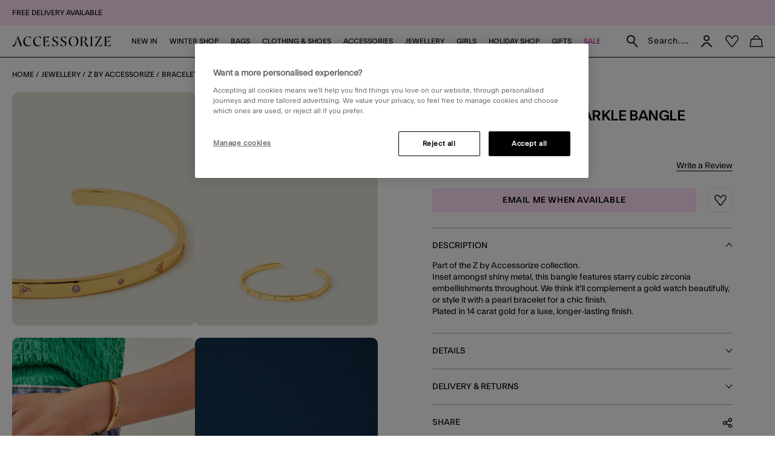

--- FILE ---
content_type: text/html;charset=UTF-8
request_url: https://www.accessorize.com/row/14ct-gold-plated-sparkle-bangle--1000231421.html
body_size: 46070
content:




























<!DOCTYPE html>
<html lang="default" xml:lang="default">
<head>


    
    
    


















<script>
    window.STATIC_URL = "/on/demandware.static/Sites-accessorize-global-Site/-/default/v1768633530135/js/";
</script>






<script defer src="/on/demandware.static/Sites-accessorize-global-Site/-/default/v1768633530135/lib/jquery/jquery-3.5.1.min.js"></script>

    <script defer type="text/javascript" src="/on/demandware.static/Sites-accessorize-global-Site/-/default/v1768633530135/js/main.js"></script>



    <script defer="defer" src="https://webservices.data-8.co.uk/Javascript/Loader.ashx?key=UB89-HB6J-QU6H-X4G9&amp;load=EmailValidation"></script>

    <script defer="defer" src="https://cdn.ometria.com/tags/b418f56c67aab32b.js"></script>

    <script defer="defer" src="/on/demandware.static/Sites-accessorize-global-Site/-/default/v1768633530135/js/ometria.js"></script>

    <script defer="defer" src="/on/demandware.static/Sites-accessorize-global-Site/-/default/v1768633530135/js/countdown.min.js"></script>



    









    <script defer type="text/javascript" src="/on/demandware.static/Sites-accessorize-global-Site/-/default/v1768633530135/js/app.js"></script>


<meta charset=UTF-8>

<meta http-equiv="x-ua-compatible" content="ie=edge">

<meta name="viewport" content="width=device-width, initial-scale=1, maximum-scale=5">
<meta name = "format-detection" content = "telephone=no">


    <title>14ct Gold-Plated Sparkle Bangle | Bracelets | Accessorize Global</title>

    
        <meta name="description" content="Shop the 14ct Gold-Plated Sparkle Bangle from the Bracelets collection at Accessorize Global."/>
    
    


    
    
        
            <meta name="robots" content="index, follow">
        
    
        
            <meta property="og:url" content="https://www.accessorize.com/on/demandware.store/Sites-accessorize-global-Site/default/Product-GlobaleShow?geCountry=US&amp;geCurrency=USD&amp;pid=1000231421">
        
    



    
        <link
        rel=image_src
        href=https://www.accessorize.com/dw/image/v2/BDLV_PRD/on/demandware.static/-/Sites-accessorize-master-catalog/default/dw97129975/images/large/01_41004700021_1.jpg?sw=663&amp;sh=848&amp;sm=cut
        >
    
        <meta
        property=og:product:price:amount
        content=4.00
        >
    
        <meta
        property=og:product:price:currency
        content=GBP
        >
    




<link rel="icon" type="image/png" href="/on/demandware.static/Sites-accessorize-global-Site/-/default/dw9ede91dc/images/favicons/favicon-32.png" sizes="32x32"/>
<link rel="icon" type="image/png" href="/on/demandware.static/Sites-accessorize-global-Site/-/default/dwfbf3ee9b/images/favicons/favicon-57.png" sizes="57x57"/>
<link rel="icon" type="image/png" href="/on/demandware.static/Sites-accessorize-global-Site/-/default/dw9f7d7b3e/images/favicons/favicon-76.png" sizes="76x76"/>
<link rel="icon" type="image/png" href="/on/demandware.static/Sites-accessorize-global-Site/-/default/dw7e90a317/images/favicons/favicon-96.png" sizes="96x96"/>
<link rel="icon" type="image/png" href="/on/demandware.static/Sites-accessorize-global-Site/-/default/dw98edaf29/images/favicons/favicon-128.png" sizes="128x128"/>
<link rel="icon" type="image/png" href="/on/demandware.static/Sites-accessorize-global-Site/-/default/dw83e5acee/images/favicons/favicon-228.png" sizes="228x228"/>


<link rel="shortcut icon" sizes="196x196" href="/on/demandware.static/Sites-accessorize-global-Site/-/default/dw1000aa20/images/favicons/favicon-196.png"/>


<link rel="apple-touch-icon" href="/on/demandware.static/Sites-accessorize-global-Site/-/default/dw6fd3bc11/images/favicons/favicon-180.png" sizes="180x180"/>


<meta name="msapplication-TileColor" content="#FFFFFF"/>
<meta name="msapplication-TileImage" content="/on/demandware.static/Sites-accessorize-global-Site/-/default/dwb1385617/images/favicons/favicon-144.png" />


<meta name="msapplication-config" content="/on/demandware.static/Sites-accessorize-global-Site/-/default/v1768633530135/images/favicons/browserconfig.xml"/>




<link rel="preload" href="/on/demandware.static/Sites-accessorize-global-Site/-/default/v1768633530135/fonts/icons/slcicons.woff2?b56764aa206380aa1459182f2cebd678" as="font" type="font/woff2" crossorigin="anonymous">
<link rel="preload" href="/on/demandware.static/Sites-accessorize-global-Site/-/default/dwd30a6e80/fonts/ft-system/regular/FTSystem-BlankRegular.woff" as="font" type="font/woff" crossorigin="anonymous">
<link rel="preload" href="/on/demandware.static/Sites-accessorize-global-Site/-/default/dw9b010fd7/fonts/ft-system/medium/FTSystem-BlankMedium.woff" as="font" type="font/woff" crossorigin="anonymous">
<link rel="preload" href="/on/demandware.static/Sites-accessorize-global-Site/-/default/dw1456bc69/fonts/ft-system/semibold/FTSystem-BlankSemibold.woff" as="font" type="font/woff" crossorigin="anonymous">

<style>
    @font-face {
        font-family: "slcicons";
        src: url("/on/demandware.static/Sites-accessorize-global-Site/-/default/v1768633530135/fonts/icons/slcicons.eot?b56764aa206380aa1459182f2cebd678?#iefix") format("embedded-opentype"),
            url("/on/demandware.static/Sites-accessorize-global-Site/-/default/v1768633530135/fonts/icons/slcicons.woff2?b56764aa206380aa1459182f2cebd678") format("woff2"),
            url("/on/demandware.static/Sites-accessorize-global-Site/-/default/v1768633530135/icons/slcicons.woff?b56764aa206380aa1459182f2cebd678") format("woff"),
            url("/on/demandware.static/Sites-accessorize-global-Site/-/default/v1768633530135/fonts/icons/slcicons.ttf?b56764aa206380aa1459182f2cebd678") format("truetype"),
            url("/on/demandware.static/Sites-accessorize-global-Site/-/default/v1768633530135/fonts/icons/slcicons.svg?b56764aa206380aa1459182f2cebd678#slcicons") format("svg");
        font-display: swap;
    }

    @font-face {
        font-family: "FT System Blank Regular";
        src: url("/on/demandware.static/Sites-accessorize-global-Site/-/default/v1768633530135/fonts/ft-system/FTSystem-BlankRegular.eot");
        src: url("/on/demandware.static/Sites-accessorize-global-Site/-/default/v1768633530135/fonts/ft-system/regular/FTSystem-BlankRegular.eot?#iefix") format("embedded-opentype"),
            url("/on/demandware.static/Sites-accessorize-global-Site/-/default/dwd30a6e80/fonts/ft-system/regular/FTSystem-BlankRegular.woff") format("woff"),
            url("/on/demandware.static/Sites-accessorize-global-Site/-/default/dw09df3047/fonts/ft-system/regular/FTSystem-BlankRegular.woff2") format("woff2"),
            url("/on/demandware.static/Sites-accessorize-global-Site/-/default/dwb4458490/fonts/ft-system/regular/FTSystem-BlankRegular.ttf") format("truetype");
        font-weight: normal;
        font-style: normal;
        font-display: swap;
    }

    @font-face {
        font-family: "FT System Blank Medium";
        src: url("/on/demandware.static/Sites-accessorize-global-Site/-/default/v1768633530135/fonts/ft-system/medium/FTSystem-BlankMedium.eot");
        src: url("/on/demandware.static/Sites-accessorize-global-Site/-/default/v1768633530135/fonts/ft-system/medium/FTSystem-BlankMedium.eot?#iefix") format("embedded-opentype"),
            url("/on/demandware.static/Sites-accessorize-global-Site/-/default/dw9b010fd7/fonts/ft-system/medium/FTSystem-BlankMedium.woff") format("woff"),
            url("/on/demandware.static/Sites-accessorize-global-Site/-/default/dw792e9ff4/fonts/ft-system/medium/FTSystem-BlankMedium.woff2") format("woff2"),
            url("/on/demandware.static/Sites-accessorize-global-Site/-/default/dwfed219c3/fonts/ft-system/medium/FTSystem-BlankMedium.ttf") format("truetype");
        font-weight: normal;
        font-style: normal;
        font-display: swap;
    }

    @font-face {
        font-family: "FT System Blank Semibold";
        src: url("/on/demandware.static/Sites-accessorize-global-Site/-/default/v1768633530135/fonts/ft-system/semibold/FTSystem-BlankSemibold.eot");
        src: url("/on/demandware.static/Sites-accessorize-global-Site/-/default/v1768633530135/fonts/ft-system/semibold/FTSystem-BlankSemibold.eot?#iefix") format("embedded-opentype"),
            url("/on/demandware.static/Sites-accessorize-global-Site/-/default/dw1456bc69/fonts/ft-system/semibold/FTSystem-BlankSemibold.woff") format("woff"),
            url("/on/demandware.static/Sites-accessorize-global-Site/-/default/dw548c1ca5/fonts/ft-system/semibold/FTSystem-BlankSemibold.woff2") format("woff2"),
            url("/on/demandware.static/Sites-accessorize-global-Site/-/default/dwf50ee189/fonts/ft-system/semibold/FTSystem-BlankSemibold.ttf") format("truetype");
        font-weight: normal;
        font-style: normal;
        font-display: swap;
    }

    @font-face {
        font-family: "Ogg Regular";
        src: url("/on/demandware.static/Sites-accessorize-global-Site/-/default/v1768633530135/fonts/Ogg-Regular.eot");
        src: url("/on/demandware.static/Sites-accessorize-global-Site/-/default/v1768633530135/fonts/ogg/regular/Ogg-Regular.eot?#iefix") format("embedded-opentype"),
            url("/on/demandware.static/Sites-accessorize-global-Site/-/default/dw64612ddb/fonts/ogg/regular/Ogg-Regular.woff") format("woff"),
            url("/on/demandware.static/Sites-accessorize-global-Site/-/default/dw4e3d1c96/fonts/ogg/regular/Ogg-Regular.woff2") format("woff2"),
            url("/on/demandware.static/Sites-accessorize-global-Site/-/default/dwb3811932/fonts/ogg/regular/Ogg-Regular.ttf") format("truetype");
        font-weight: normal;
        font-style: normal;
        font-display: swap;
    }

    @font-face {
        font-family: "Ogg Regular Italic";
        src: url("/on/demandware.static/Sites-accessorize-global-Site/-/default/v1768633530135/fonts/Ogg-RegularItalic.eot");
        src: url("/on/demandware.static/Sites-accessorize-global-Site/-/default/v1768633530135/fonts/ogg/italic/Ogg-RegularItalic.eot?#iefix") format("embedded-opentype"),
            url("/on/demandware.static/Sites-accessorize-global-Site/-/default/dwe25df405/fonts/ogg/italic/Ogg-RegularItalic.woff") format("woff"),
            url("/on/demandware.static/Sites-accessorize-global-Site/-/default/dwe8b7616c/fonts/ogg/italic/Ogg-RegularItalic.woff2") format("woff2"),
            url("/on/demandware.static/Sites-accessorize-global-Site/-/default/dw52d4e058/fonts/ogg/italic/Ogg-RegularItalic.ttf") format("truetype");
        font-weight: normal;
        font-style: normal;
        font-display: swap;
    }

    @font-face {
        font-family: "Adobe Handwriting Ernie";
        src: url("/on/demandware.static/Sites-accessorize-global-Site/-/default/dw66f6e395/fonts/adobe-handwriting-ernie/font.eot");
        src: url("/on/demandware.static/Sites-accessorize-global-Site/-/default/v1768633530135/fonts/adobe-handwriting-ernie/font.eot?#iefix") format("embedded-opentype"),
            url("/on/demandware.static/Sites-accessorize-global-Site/-/default/dwcdf94614/fonts/adobe-handwriting-ernie/font.woff") format("woff"),
            url("/on/demandware.static/Sites-accessorize-global-Site/-/default/dweacb6c77/fonts/adobe-handwriting-ernie/font.woff2") format("woff2"),
            url("/on/demandware.static/Sites-accessorize-global-Site/-/default/dwb9e395f9/fonts/adobe-handwriting-ernie/font.ttf") format("truetype");
        font-weight: normal;
        font-style: normal;
        font-display: swap;
    }

</style>



    <link as="style" href="/on/demandware.static/Sites-accessorize-global-Site/-/default/v1768633530135/css/global-styles.css" rel="preload" crossorigin="anonymous" />
    <link rel="stylesheet" href="/on/demandware.static/Sites-accessorize-global-Site/-/default/v1768633530135/css/global-styles.css" crossorigin="anonymous" />



    <link as="style" href="/on/demandware.static/Sites-accessorize-global-Site/-/default/v1768633530135/css/pages/page-product.css" rel="preload" />
    <link rel="stylesheet" href="/on/demandware.static/Sites-accessorize-global-Site/-/default/v1768633530135/css/pages/page-product.css" media="none" onload="if(media!=='all')media='all';" class="js-main-styles"/>



<noscript id="deferred-styles">
    
</noscript>

<noscript>
    
        <link rel="stylesheet" href="/on/demandware.static/Sites-accessorize-global-Site/-/default/v1768633530135/css/pages/page-product.css" />
    
    <link rel="stylesheet" href="/on/demandware.static/Sites-accessorize-global-Site/-/default/v1768633530135/css/noscript-styles.css" />
</noscript>

<script>
    (function () {
        document.documentElement.classList.add('b-js__in');

        var loadDeferredStyles = function() {
            var addStylesNode = document.getElementById('deferred-styles'),
                head = document.getElementsByTagName('head')[0];

            head.insertAdjacentHTML('beforeend', addStylesNode.textContent);
            addStylesNode.parentElement.removeChild(addStylesNode);
        },
        raf = window.requestAnimationFrame || window.mozRequestAnimationFrame || window.webkitRequestAnimationFrame || window.msRequestAnimationFrame;

        if (!raf) {
            window.addEventListener('load', loadDeferredStyles);
            return
        }

        raf(function() {
            window.setTimeout(loadDeferredStyles, 0);
        });
    })();
</script>




    
        <link rel="alternate" hreflang="x-default" href="https://www.accessorize.com/row/14ct-gold-plated-sparkle-bangle--1000231421.html" />
    
        <link rel="alternate" hreflang="en-ie" href="https://www.accessorize.com/ie/14ct-gold-plated-sparkle-bangle--1000231421.html" />
    
        <link rel="alternate" hreflang="en-gb" href="https://www.accessorize.com/uk/14ct-gold-plated-sparkle-bangle--1000231421.html" />
    











<!-- Marketing Cloud Analytics -->
<script type="text/javascript" src="//100002076.collect.igodigital.com/collect.js" defer></script>
<!-- End Marketing Cloud Analytics -->


<style>
:root{--header-height: 140px;--initial-header-height: 140px;--sticky-header-height: 115px;--rec-bg-color: #ff5948;--complete-bg-color: #c5dfff;--line-clamp: 3}@media(max-width: 1024px){:root{--header-height: 73px;--initial-header-height: 73px;--sticky-header-height: 48px}}@media(max-width: 767px){:root{--header-height: 98px;--initial-header-height: 98px;--sticky-header-height: 58px}}.b-header-layout__content{margin:auto;max-width:1920px;padding:0 15px}.b-header-layout__content-wrapper{-webkit-box-align:center;-ms-flex-align:center;align-items:center}@media(min-width: 768px){.b-header-layout__content{padding:0 34px}}@media(min-width: 1025px){.b-header-layout__content{padding:0 36px}}@media(min-width: 1440px){.b-header-layout__content{padding:0 40px}}.b-header-layout__burger{-webkit-box-align:end;-ms-flex-align:end;align-items:flex-end;display:-webkit-box;display:-ms-flexbox;display:flex}@media(min-width: 1025px){.b-header-layout__burger-wrapper{display:none}}@media(min-width: 1025px){.b-header-layout__mobile{display:none}}.b-header-layout__localization{margin-left:auto}@media(min-width: 320px)and (max-width: 767.98px){.b-header-layout__localization{display:none}}.b-header-layout__search{padding-right:0;padding-left:0}.b-header-layout__utility-wrapper{display:-webkit-box;display:-ms-flexbox;display:flex}@media(min-width: 320px)and (max-width: 767.98px){.b-header-layout__utility{display:none}}@media(min-width: 1025px){.b-header-layout__nav{-ms-flex-item-align:end;align-self:flex-end}}.b-header-layout__nav--separated{padding-right:5px;padding-left:5px}@media(min-width: 768px){.b-header-layout__nav--separated{padding-right:10px;padding-left:10px}}@media(min-width: 1025px){.b-header-layout__nav--separated{-webkit-box-flex:0;-ms-flex:0 0 100%;flex:0 0 100%;max-width:100%;-webkit-box-ordinal-group:2;-ms-flex-order:1;order:1}}.b-header-layout__row{display:-webkit-box;display:-ms-flexbox;display:flex;-ms-flex-wrap:wrap;flex-wrap:wrap;margin-left:-5px;margin-right:-5px}@media(min-width: 768px){.b-header-layout__row{margin-right:-10px;margin-left:-10px}}.b-header-layout__col-auto{-webkit-box-flex:0;-ms-flex:0 0 auto;flex:0 0 auto;max-width:100%;padding-right:5px;padding-left:5px}@media(min-width: 768px){.b-header-layout__col-auto{padding-right:10px;padding-left:10px}}.b-header-layout__slot{-ms-flex-wrap:nowrap;flex-wrap:nowrap;padding:10px 0 10px 5px}@media(min-width: 768px){.b-header-layout__slot{min-height:37px;padding-left:10px}}.b-header-layout__slot-wrapper{-webkit-box-flex:0;-ms-flex:0 0 100%;flex:0 0 100%;max-width:100%}@media(min-width: 768px){.b-header-layout__slot-wrapper{-webkit-box-flex:0;-ms-flex:0 0 75%;flex:0 0 75%;max-width:75%;text-align:left}}@media only screen and (min-width: 768px)and (max-width: 1024px)and (orientation: portrait){.b-header-layout__slot-wrapper{max-width:65%}}.b-header-layout__slot-wrapper .b-content__container{margin:auto 0}@media(max-width: 319.98px){.h-hidden__xs{display:none}}@media(max-width: 319.98px){.h-hidden__xs-down{display:none !important}}.h-hidden__xs-up{display:none !important}@media(max-width: 319.98px){.h-visible__xs{display:block}}@media(max-width: 319.98px){.h-visible__xs-down{display:block !important}}.h-visible__xs-up{display:block !important}@media(min-width: 320px)and (max-width: 767.98px){.h-hidden__sm{display:none}}@media(max-width: 767.98px){.h-hidden__sm-down{display:none !important}}@media(min-width: 320px){.h-hidden__sm-up{display:none !important}}@media(min-width: 320px)and (max-width: 767.98px){.h-visible__sm{display:block}}@media(max-width: 767.98px){.h-visible__sm-down{display:block !important}}@media(min-width: 320px){.h-visible__sm-up{display:block !important}}@media(min-width: 768px)and (max-width: 1024.98px){.h-hidden__md{display:none}}@media(max-width: 1024.98px){.h-hidden__md-down{display:none !important}}@media(min-width: 768px){.h-hidden__md-up{display:none !important}}@media(min-width: 768px)and (max-width: 1024.98px){.h-visible__md{display:block}}@media(max-width: 1024.98px){.h-visible__md-down{display:block !important}}@media(min-width: 768px){.h-visible__md-up{display:block !important}}@media(min-width: 1025px)and (max-width: 1439.98px){.h-hidden__lg{display:none}}@media(max-width: 1439.98px){.h-hidden__lg-down{display:none !important}}@media(min-width: 1025px){.h-hidden__lg-up{display:none !important}}@media(min-width: 1025px)and (max-width: 1439.98px){.h-visible__lg{display:block}}@media(max-width: 1439.98px){.h-visible__lg-down{display:block !important}}@media(min-width: 1025px){.h-visible__lg-up{display:block !important}}@media(min-width: 1440px)and (max-width: 1919.98px){.h-hidden__xl{display:none}}@media(max-width: 1919.98px){.h-hidden__xl-down{display:none !important}}@media(min-width: 1440px){.h-hidden__xl-up{display:none !important}}@media(min-width: 1440px)and (max-width: 1919.98px){.h-visible__xl{display:block}}@media(max-width: 1919.98px){.h-visible__xl-down{display:block !important}}@media(min-width: 1440px){.h-visible__xl-up{display:block !important}}@media(min-width: 1920px){.h-hidden__xxl{display:none}}.h-hidden__xxl-down{display:none !important}@media(min-width: 1920px){.h-hidden__xxl-up{display:none !important}}@media(min-width: 1920px){.h-visible__xxl{display:block}}.h-visible__xxl-down{display:block !important}@media(min-width: 1920px){.h-visible__xxl-up{display:block !important}}.h-locked:not(.h-hide-content){position:fixed;top:0;right:0;left:0;height:100vh;width:100vw}.h-hidden,.hidden{display:none !important}.h-visible{display:block !important}.h-disabled{pointer-events:none}.responsive-utilities .is-visible{color:#468847;background-color:#dff0d8}.responsive-utilities .is-hidden{color:#ccc;background-color:#f9f9f9}.b-localization{font-size:12px}.b-nav .b-localization{margin-top:20px}.b-localization__wrap{-webkit-box-align:center;-ms-flex-align:center;align-items:center;display:-webkit-box;display:-ms-flexbox;display:flex}.b-localization__title{display:block;font-family:"FT System Blank Medium";margin-bottom:15px}.b-header__top .b-localization__title,.b-nav .b-localization__title{display:none}.b-localization__code{font-family:"FT System Blank Medium"}.b-localization__symbol{font-family:"FT System Blank Regular"}.b-localization__change{background:none;border:0;border-bottom:1px solid rgba(0,0,0,0);-webkit-box-shadow:none;box-shadow:none;color:#1b1710;cursor:pointer;display:inline;font-family:"FT System Blank Regular";text-decoration:none;border-color:#1b1710;line-height:normal;margin-left:10px;text-transform:none}@media(hover: hover){.b-localization__change:hover{border-color:#adadad}}@media(hover: none){.b-localization__change:active{border-color:#adadad}}.b-localization__change.h-disabled{color:#adadad;cursor:default;border-color:#adadad}.b-header__top .b-localization__change{background:none;border:0;border-bottom:1px solid rgba(0,0,0,0);-webkit-box-shadow:none;box-shadow:none;color:#fff;cursor:pointer;display:inline;font-family:"FT System Blank Regular";text-decoration:none;border-color:#fff}@media(hover: hover){.b-header__top .b-localization__change:hover{border-color:#adadad}}@media(hover: none){.b-header__top .b-localization__change:active{border-color:#adadad}}.b-header__top .b-localization__change.h-disabled{color:#adadad;cursor:default;border-color:#adadad}.globale_popup_wrapper .CustomSwitcherPopup{border:0}.globale_popup_wrapper .CustomSwitcherPopup .glPopupContent{padding:40px 30px}.globale_popup_wrapper .CustomSwitcherPopup .gleContent{margin-bottom:20px;padding:0}.globale_popup_wrapper .CustomSwitcherPopup #gle_selectedCountry{background-color:#fff}.globale_popup_wrapper .glDefaultPopupContainer{background-color:#fff;font-family:"FT System Blank Regular";position:relative}.globale_popup_wrapper .gle_mobile .CustomWelcomePopup{margin:0 auto}.globale_popup_wrapper .gle_mobile .glPopupContent{background:none}.globale_popup_wrapper .glMainContent{margin:0 auto}.globale_popup_wrapper .dropDownRow .caption{display:none}.globale_popup_wrapper .switchertitle.glTitle{color:inherit;font-style:normal;font-weight:normal;font-size:20px;font-family:"FT System Blank Medium";line-height:24px;letter-spacing:.84px;margin-bottom:10px}@media(min-width: 768px)and (max-width: 1024.98px){.globale_popup_wrapper .switchertitle.glTitle{font-size:18px;line-height:22px}}.b-localization__wrap{margin-right:-10px}.b-footer .b-localization__wrap{margin-left:-5px}.b-localization__title{font-size:13px}.b-footer .b-localization__title{font-size:12px;margin-bottom:2px}.b-footer .b-localization{overflow:hidden}@media(min-width: 320px)and (max-width: 767.98px){.b-footer .b-localization{margin-bottom:40px}}.b-nav .b-localization{margin-top:65px}.b-nav .b-localization__wrap{padding:0 15px 17px;margin-right:0;line-height:140%}.b-nav .b-localization__code{font-size:12px;letter-spacing:normal;margin-left:0}.b-nav .b-localization__change{border:none;margin-left:5px}.b-nav .b-localization__change::before{content:attr(aria-label);font-family:"FT System Blank Regular";position:relative;line-height:140%;text-decoration:underline;-webkit-transform:none;transform:none}.b-header__top .b-localization__change{border:none;color:#fff;display:inline-block;height:11px;font-size:11px;scale:.5;margin-bottom:3px;width:12px;text-decoration:none}.b-header__top .b-localization__change::before{color:inherit;display:contents;line-height:14px}.b-footer .b-localization__change::before{display:none}.b-footer .b-localization__change:hover{border-color:#e100a3}.b-localization__change-txt{display:none}.b-footer .b-localization__change-txt{display:inline-block;color:#000}.b-localization__code{font-family:"FT System Blank Regular";font-size:11px;margin-left:5px;letter-spacing:.5px}.b-footer .b-localization__code{font-size:12px}.b-header{position:sticky;left:0;top:0;background:#fff;-webkit-transition:top .25s ease-in-out;transition:top .25s ease-in-out;-webkit-transition-duration:.25s;transition-duration:.25s;width:100%;z-index:40}.b-header.h-sticky,.minicart-is-active .b-header{position:fixed}@media(max-width: 1024.98px){.b-header.h-invisible-header{overflow:hidden;pointer-events:none;-webkit-transform:translateY(-100%);transform:translateY(-100%)}.h-locked .b-header.h-invisible-header{-webkit-transform:none;transform:none}}.b-header_transparent{margin-bottom:calc(var(--sticky-header-height)*-1)}@media(min-width: 768px){.b-header--menu-active{z-index:41}}.b-header__top{color:#000;font-style:normal;font-weight:normal;font-size:8px;font-family:"FT System Blank Regular";line-height:11px;letter-spacing:normal;background:#ffecf5}@media(min-width: 768px){.b-header__top{font-size:9px;line-height:10px}}.b-header__top a{color:inherit}.b-header__store{display:none}@media(min-width: 1025px){.b-header__store{display:-webkit-box;display:-ms-flexbox;display:flex;gap:10px;-webkit-box-align:center;-ms-flex-align:center;align-items:center;margin-left:auto;padding:7px 0 7px 20px;width:-webkit-fit-content;width:-moz-fit-content;width:fit-content;-ms-flex-negative:0;flex-shrink:0;line-height:11px;position:relative}.b-header__store-inner::before{position:absolute;top:0;left:0;content:"";width:2px;height:100%;background:#fff}}.b-header .b-store-selector{text-transform:uppercase;display:-webkit-box;display:-ms-flexbox;display:flex;-webkit-box-align:center;-ms-flex-align:center;align-items:center;-webkit-column-gap:4px;-moz-column-gap:4px;column-gap:4px}.b-header .b-store-selector__icon{width:22px;height:22px;border-radius:50%;background-color:rgba(0,0,0,0);display:-webkit-box;display:-ms-flexbox;display:flex;-webkit-box-pack:center;-ms-flex-pack:center;justify-content:center;-webkit-box-align:center;-ms-flex-align:center;align-items:center;font-size:12px;color:#000;-ms-flex-negative:0;flex-shrink:0;-ms-flex-item-align:start;align-self:flex-start;background-color:#be00ff;font-size:14px}.b-header .b-store-selector__icon::before{color:#000;position:static;-webkit-transform:none;transform:none}.b-header .b-store-selector__icon::before{height:13px}.b-header .b-store-selector__store{line-height:8px}.b-header__store--mobile{padding:5px 20px;border-bottom:1px solid #000;overflow-x:auto}@media(min-width: 1025px){.b-header__store--mobile{display:none}}.b-header__store--mobile-inner{display:-webkit-box;display:-ms-flexbox;display:flex;width:-webkit-max-content;width:-moz-max-content;width:max-content;text-wrap:nowrap}.b-header__store--mobile .b-store-selector{color:#000;font-style:normal;font-weight:normal;font-size:9px;font-family:"FT System Blank Regular";line-height:11px;letter-spacing:normal;-webkit-column-gap:9px;-moz-column-gap:9px;column-gap:9px}.b-header__store--mobile .b-store-selector .m-highlighted{color:#be00ff}.b-header__store--mobile .b-store-selector .m-highlighted.b-link__underlined{border-color:#be00ff}.b-header__logo{height:17px}@media(max-width: 1024.98px){.b-header__logo{max-width:48%;margin-right:auto}}.b-header__logo-white{display:none}.b-header__main{position:relative;padding:7px 0;background-color:#fff;border-bottom:1px solid #000}@media(min-width: 768px){.b-header__main{padding:3px 0}}@media(min-width: 1025px){.b-header__main{padding:0}}.h-locked .b-header__main,.b-homepage__wrapper.h-locked .b-header__main,.b-header--menu-active.b-header_transparent .b-header__main{background:#fff}.h-white-text .b-header__main{border-color:#fff}.h-sticky .b-header__main{border-color:#000}.b-header__skip{position:absolute;top:0;left:0;opacity:0}.b-header__inner{padding:5px 0}.b-header__burger__wrapper{-webkit-box-ordinal-group:0;-ms-flex-order:-1;order:-1}@media(max-width: 1024.98px){.b-header__burger__wrapper{margin-right:10px}}.b-header__main__menu{display:none}.b-header-layout__content{padding:0 20px}.b-header-layout__slot{padding:0 5px}@media(min-width: 768px){.b-header-layout__slot{padding:0 10px}}.b-header-layout__slot-wrapper{padding:7px 0}@media(min-width: 768px){.b-header-layout__slot-wrapper{padding:13px 0;-webkit-box-flex:unset;-ms-flex:unset;flex:unset;max-width:unset;width:0;-webkit-box-flex:1;-ms-flex-positive:1;flex-grow:1}}.b-header__banner{background-color:#5c92e4;color:#000;font-size:15px;text-align:center}.b-homepage__wrapper .b-header_transparent.b-header.h-sticky{background-color:#fff}@media(max-width: 1024.98px){.b-header__burger{-webkit-box-align:center;-ms-flex-align:center;align-items:center;font-size:16px;height:16px;position:relative;width:18px}.b-header__burger .icon-close{display:none}.h-active .b-header__burger{font-size:15px}.h-active .b-header__burger .icon-close{display:inline}.h-active .b-header__burger .icon-hamburger{display:none}}.b-nav{background-color:#fff}@media(min-width: 1025px){.b-nav{-webkit-box-flex:1;-ms-flex-positive:1;flex-grow:1}}@media(min-width: 1025px){.b-header_transparent .b-nav{background-color:rgba(0,0,0,0)}}@media(min-width: 1025px){.b-nav--separated .b-nav__link{padding:10px 0 20px}}.b-nav--separated .b-nav__item:first-of-type{padding-left:0}.b-nav--separated .b-utility__item{padding:14px 10px 5px}@media(min-width: 1025px){.b-nav{position:static}}@media(max-width: 1024.98px){.b-nav{position:fixed;top:0;bottom:0;left:-100%;-webkit-transition:left .25s ease-in-out;transition:left .25s ease-in-out;scrollbar-width:thin;scrollbar-color:#a5a5a5 #fff;background:#fff;max-width:calc(100% - 40px);overflow-y:auto;text-align:left;visibility:visible;width:100vw;z-index:40;background-color:#fff;overflow:visible;padding:0}.b-nav::-webkit-scrollbar{height:4px;width:2px}.b-nav::-webkit-scrollbar-track{background:#fff;border-radius:0}.b-nav::-webkit-scrollbar-thumb{background:#a5a5a5;border-radius:0}.b-nav::-webkit-scrollbar-thumb:window-inactive{background:#a5a5a5}}@media(max-width: 1024.98px)and (min-width: 768px){.b-nav{max-width:375px}}@media(max-width: 1024.98px)and (min-width: 320px){.b-nav{padding:20px 15px}}@media(max-width: 1024.98px)and (min-width: 768px){.b-nav{padding:20px 34px}}@media(max-width: 1024.98px)and (min-width: 1025px){.b-nav{padding:20px 36px}}@media(max-width: 1024.98px)and (min-width: 1440px){.b-nav{padding:20px 40px}}@media(max-width: 1024.98px){.h-active .b-nav{left:0}}@media(max-width: 1024.98px){.b-nav.b-header-layout__col-auto{padding:0}}.b-nav__link{color:inherit;font-style:normal;font-weight:normal;font-size:14px;font-family:"FT System Blank Medium";line-height:1;letter-spacing:normal}@media(min-width: 1025px){.b-nav__link{display:block;padding:20px 0;text-align:center;text-decoration:none;text-transform:uppercase;z-index:11}}@media(max-width: 1024.98px){.b-nav__link{font-family:"FT System Blank Semibold"}}@media(min-width: 1025px){.b-nav__container{-webkit-box-pack:center;-ms-flex-pack:center;justify-content:center;display:-webkit-box;display:-ms-flexbox;display:flex;margin-bottom:0}}@media(min-width: 1025px){.b-nav__item{list-style-type:none;padding:0 10px}.b-nav__item:first-child{margin-left:0}.b-nav__item--image_wrapper{display:none}}.b-customTopSlot-wrapper.h-sticky{padding-top:calc(var(--initial-header-height) - var(--sticky-header-height))}.b-utility{position:static}.b-utility__quantity{display:none}.b-utility__quantity.h-active,.h-active>.b-utility__quantity{display:inline}.b-utility .b-utility__quantity-count{color:#fff;font-style:normal;font-weight:normal;font-size:7px;font-family:"FT System Blank Regular";line-height:16px;letter-spacing:.3px;position:absolute;top:19px;right:5px;background-color:#000;border-radius:50%;height:14px;margin:auto;width:14px}@media(max-width: 1024.98px){.b-utility .b-utility__quantity-count{line-height:14px;right:0}}.b-card .b-utility__quantity-count{color:#8c8b8b;font-family:"FT System Blank Semibold";letter-spacing:normal}@media(min-width: 768px){.b-utility__quantity-text{display:none}}.b-utility__search{background:none;border:none}@media(max-width: 1439.98px){.b-utility__search{margin-left:0 !important}}@media(min-width: 768px){.b-utility__search{min-height:49px;padding-right:0}}@media(max-width: 1024.98px){.b-utility__search{min-height:48px;padding-right:0}}@media(max-width: 767.98px){.b-utility__search{height:auto}}.b-utility__search.b-utility__item{-webkit-box-align:center;-ms-flex-align:center;align-items:center;display:-webkit-box;display:-ms-flexbox;display:flex}@media(max-width: 767.98px){.b-utility__search.b-utility__item{height:auto}}.b-utility__icon{display:block;font-size:20px;height:20px;margin:auto;width:20px}.b-utility__text{display:none}.b-utility__item{position:relative;color:inherit;font-style:normal;font-weight:normal;font-size:11px;font-family:"FT System Blank Regular";line-height:1;letter-spacing:normal;display:block;padding:14px 10px;text-decoration:none;text-align:center;z-index:1}.b-utility__item::before,.b-utility__item::after{position:absolute;top:auto;bottom:0;left:50%;background:#1b1710;content:"";height:1px;-webkit-transform:none;transform:none;width:0}.b-utility__item::after{left:auto;right:50%}@media(hover: hover){.b-utility__item:hover::before,.b-utility__item:hover::after{width:20px}}@media(hover: none){.b-utility__item:active::before,.b-utility__item:active::after{width:20px}}.b-utility__item--active::before,.b-utility__item--active::after,.b-utility__item.h-active::before,.b-utility__item.h-active::after,.h-active>.b-utility__item::before,.h-active>.b-utility__item::after{width:20px}.b-utility__item::before,.b-utility__item::after{display:none}.b-utility__item--search{-webkit-box-align:center;-ms-flex-align:center;align-items:center;display:-webkit-box;display:-ms-flexbox;display:flex}.b-utility__line{color:#000;font-style:normal;font-weight:normal;font-size:14px;font-family:"FT System Blank Regular";line-height:20px;letter-spacing:.6px;margin-left:15px;text-align:left}.h-white-text .b-utility__line{color:#fff}.h-sticky .b-utility__line,.b-header--menu-active.b-header_transparent .b-utility__line{color:#000}@media(min-width: 320px)and (max-width: 767.98px){.b-utility__line{display:none}}@media(max-width: 767.98px){.b-utility__element--user{display:none}}.b-search__banner{min-height:15px}.b-search__description-content{display:-webkit-box;overflow:hidden;text-overflow:ellipsis;position:relative;-webkit-box-orient:vertical;-webkit-line-clamp:var(--line-clamp);display:-webkit-box;overflow:hidden}.b-search__description-content p{all:unset;display:contents}.b-search__description-content.h-long-text{display:block;overflow:visible}.h-read__content .b-search__description-content.h-long-text{display:-webkit-box;overflow:hidden}.b-search__description-content.h-read-hidden{position:absolute;display:block}.b-giftnotesform__wrapper{letter-spacing:normal;margin-top:50px}@media(max-width: 1024.98px){.b-giftnotesform__wrapper{margin:30px 0 20px}}.minicart-is-active{padding-top:var(--main-header-height)}.b-container{position:relative}.b-container::before{position:fixed;top:0;right:0;left:0;background:#fff;content:"";height:100%;width:100%;z-index:40}.b-container::after{position:fixed;top:50%;left:50%;-webkit-animation:spinner 1s infinite linear;animation:spinner 1s infinite linear;border:2px rgba(0,0,0,.5) solid;border-left:2px #1b1710 solid;border-radius:50%;border-top:2px #1b1710 solid;content:"";height:46px;margin:-23px 0 0 -23px;width:46px;z-index:41}@-webkit-keyframes spinner{from{-webkit-transform:rotate(0deg);transform:rotate(0deg)}to{-webkit-transform:rotate(359deg);transform:rotate(359deg)}}@keyframes spinner{from{-webkit-transform:rotate(0deg);transform:rotate(0deg)}to{-webkit-transform:rotate(359deg);transform:rotate(359deg)}}*{margin:0;padding:0;-webkit-box-sizing:border-box;box-sizing:border-box}img{border:0;height:auto;max-width:100%;display:block;margin:0 auto}.b-wrapper{display:-webkit-box;display:-ms-flexbox;display:flex;-webkit-box-orient:vertical;-webkit-box-direction:normal;-ms-flex-direction:column;flex-direction:column;margin:auto;min-height:100%;min-width:320px}.b-panel{position:fixed;top:0;right:-100%;bottom:0;-webkit-transition:right .25s ease-in-out;transition:right .25s ease-in-out;scrollbar-width:thin;scrollbar-color:#a5a5a5 #fff;background:#fff;max-width:calc(100% - 40px);overflow-y:auto;text-align:left;visibility:visible;width:100vw;z-index:40;background-color:#fff}.b-panel::-webkit-scrollbar{height:4px;width:2px}.b-panel::-webkit-scrollbar-track{background:#fff;border-radius:0}.b-panel::-webkit-scrollbar-thumb{background:#a5a5a5;border-radius:0}.b-panel::-webkit-scrollbar-thumb:window-inactive{background:#a5a5a5}@media(min-width: 768px){.b-panel{max-width:375px}}@media(min-width: 320px){.b-panel{padding:20px 15px}}@media(min-width: 768px){.b-panel{padding:20px 34px}}@media(min-width: 1025px){.b-panel{padding:20px 36px}}@media(min-width: 1440px){.b-panel{padding:20px 40px}}.h-active .b-panel{right:0}.b-panel[aria-hidden=true] a[href],.b-panel[aria-hidden=true] button:not([disabled]),.b-panel[aria-hidden=true] [tabindex]:not([disabled]){visibility:hidden}@media(min-width: 768px){.b-panel{padding:40px;max-width:405px}}.b-panel--left{position:fixed;top:0;bottom:0;left:-100%;-webkit-transition:left .25s ease-in-out;transition:left .25s ease-in-out;scrollbar-width:thin;scrollbar-color:#a5a5a5 #fff;background:#fff;max-width:calc(100% - 40px);overflow-y:auto;text-align:left;visibility:visible;width:100vw;z-index:40;background-color:#fff}.b-panel--left::-webkit-scrollbar{height:4px;width:2px}.b-panel--left::-webkit-scrollbar-track{background:#fff;border-radius:0}.b-panel--left::-webkit-scrollbar-thumb{background:#a5a5a5;border-radius:0}.b-panel--left::-webkit-scrollbar-thumb:window-inactive{background:#a5a5a5}@media(min-width: 768px){.b-panel--left{max-width:375px}}@media(min-width: 320px){.b-panel--left{padding:20px 15px}}@media(min-width: 768px){.b-panel--left{padding:20px 34px}}@media(min-width: 1025px){.b-panel--left{padding:20px 36px}}@media(min-width: 1440px){.b-panel--left{padding:20px 40px}}.h-active .b-panel--left{left:0}.b-panel--large{position:fixed;top:0;right:-100%;bottom:0;-webkit-transition:right .25s ease-in-out;transition:right .25s ease-in-out;scrollbar-width:thin;scrollbar-color:#a5a5a5 #fff;background:#fff;max-width:100%;overflow-y:auto;text-align:left;visibility:visible;width:100vw;z-index:40}.b-panel--large::-webkit-scrollbar{height:4px;width:2px}.b-panel--large::-webkit-scrollbar-track{background:#fff;border-radius:0}.b-panel--large::-webkit-scrollbar-thumb{background:#a5a5a5;border-radius:0}.b-panel--large::-webkit-scrollbar-thumb:window-inactive{background:#a5a5a5}@media(min-width: 768px){.b-panel--large{max-width:375px}}@media(min-width: 320px){.b-panel--large{padding:20px 15px}}@media(min-width: 768px){.b-panel--large{padding:20px 34px}}@media(min-width: 1025px){.b-panel--large{padding:20px 36px}}@media(min-width: 1440px){.b-panel--large{padding:20px 40px}}.h-active .b-panel--large{right:0}.b-panel__minicart{--minicart-top-position: var(--main-header-height);--space-to-minicart-buttons: calc(var(--minicart-top-position) + 55px);--minicart-buttons-block-end: calc(var(--space-to-minicart-buttons) + var(--minicart-buttons-height, 40px));overflow-y:hidden;max-width:415px;padding:20px 40px}.b-panel__minicart.is-under-header{--minicart-top-position: var(--header-height)}.b-panel__minicart .b-minitile__list{scrollbar-width:thin;scrollbar-color:#000 #fff;max-height:calc(100vh - var(--minicart-buttons-block-end) - 19px)}.b-panel__minicart .b-minitile__list::-webkit-scrollbar{height:4px;width:2px}.b-panel__minicart .b-minitile__list::-webkit-scrollbar-track{background:#fff;border-radius:0}.b-panel__minicart .b-minitile__list::-webkit-scrollbar-thumb{background:#000;border-radius:0}.b-panel__minicart .b-minitile__list::-webkit-scrollbar-thumb:window-inactive{background:#000}@media(max-width: 1024.98px){.b-panel__minicart .b-minitile__list{max-height:calc(100vh - var(--minicart-buttons-block-end) - 35px - 19px);max-height:calc(100dvh - var(--minicart-buttons-block-end) - 19px)}}@media(min-width: 320px)and (max-width: 767.98px){.b-panel--mobile{position:fixed;top:0;right:-100%;bottom:0;-webkit-transition:right .25s ease-in-out;transition:right .25s ease-in-out;scrollbar-width:thin;scrollbar-color:#a5a5a5 #fff;background:#fff;max-width:calc(100% - 40px);overflow-y:auto;text-align:left;visibility:visible;width:100vw;z-index:40;background-color:#fff}.b-panel--mobile::-webkit-scrollbar{height:4px;width:2px}.b-panel--mobile::-webkit-scrollbar-track{background:#fff;border-radius:0}.b-panel--mobile::-webkit-scrollbar-thumb{background:#a5a5a5;border-radius:0}.b-panel--mobile::-webkit-scrollbar-thumb:window-inactive{background:#a5a5a5}}@media(min-width: 320px)and (max-width: 767.98px)and (min-width: 768px){.b-panel--mobile{max-width:375px}}@media(min-width: 320px)and (max-width: 767.98px)and (min-width: 320px){.b-panel--mobile{padding:20px 15px}}@media(min-width: 320px)and (max-width: 767.98px)and (min-width: 768px){.b-panel--mobile{padding:20px 34px}}@media(min-width: 320px)and (max-width: 767.98px)and (min-width: 1025px){.b-panel--mobile{padding:20px 36px}}@media(min-width: 320px)and (max-width: 767.98px)and (min-width: 1440px){.b-panel--mobile{padding:20px 40px}}@media(min-width: 320px)and (max-width: 767.98px){.h-active .b-panel--mobile{right:0}}@media(min-width: 320px)and (max-width: 767.98px){.b-panel--mobile~.b-overlay{z-index:1}}.b-header-layout__slot-wrapper .swiper-wrapper{display:-webkit-box}.b-header_transparent:not(.h-sticky).b-header--menu-active .b-header__main,.b-header_transparent .b-header__main.b-header--menu-active .b-header__main{background:#fff}.h-locked .b-header_transparent:not(.h-sticky),.h-locked .b-header_transparent .b-header__main{background:#fff}.h-locked .b-header_transparent__main{background:#fff}

</style>

<link rel="canonical" href="https://www.accessorize.com/row/14ct-gold-plated-sparkle-bangle--1000231421.html"/>

<script type="text/javascript">//<!--
/* <![CDATA[ (head-active_data.js) */
var dw = (window.dw || {});
dw.ac = {
    _analytics: null,
    _events: [],
    _category: "",
    _searchData: "",
    _anact: "",
    _anact_nohit_tag: "",
    _analytics_enabled: "true",
    _timeZone: "Europe/London",
    _capture: function(configs) {
        if (Object.prototype.toString.call(configs) === "[object Array]") {
            configs.forEach(captureObject);
            return;
        }
        dw.ac._events.push(configs);
    },
	capture: function() { 
		dw.ac._capture(arguments);
		// send to CQ as well:
		if (window.CQuotient) {
			window.CQuotient.trackEventsFromAC(arguments);
		}
	},
    EV_PRD_SEARCHHIT: "searchhit",
    EV_PRD_DETAIL: "detail",
    EV_PRD_RECOMMENDATION: "recommendation",
    EV_PRD_SETPRODUCT: "setproduct",
    applyContext: function(context) {
        if (typeof context === "object" && context.hasOwnProperty("category")) {
        	dw.ac._category = context.category;
        }
        if (typeof context === "object" && context.hasOwnProperty("searchData")) {
        	dw.ac._searchData = context.searchData;
        }
    },
    setDWAnalytics: function(analytics) {
        dw.ac._analytics = analytics;
    },
    eventsIsEmpty: function() {
        return 0 == dw.ac._events.length;
    }
};
/* ]]> */
// -->
</script>
<script type="text/javascript">//<!--
/* <![CDATA[ (head-cquotient.js) */
var CQuotient = window.CQuotient = {};
CQuotient.clientId = 'bdlv-accessorize-global';
CQuotient.realm = 'BDLV';
CQuotient.siteId = 'accessorize-global';
CQuotient.instanceType = 'prd';
CQuotient.locale = 'default';
CQuotient.fbPixelId = '__UNKNOWN__';
CQuotient.activities = [];
CQuotient.cqcid='';
CQuotient.cquid='';
CQuotient.cqeid='';
CQuotient.cqlid='';
CQuotient.apiHost='api.cquotient.com';
/* Turn this on to test against Staging Einstein */
/* CQuotient.useTest= true; */
CQuotient.useTest = ('true' === 'false');
CQuotient.initFromCookies = function () {
	var ca = document.cookie.split(';');
	for(var i=0;i < ca.length;i++) {
	  var c = ca[i];
	  while (c.charAt(0)==' ') c = c.substring(1,c.length);
	  if (c.indexOf('cqcid=') == 0) {
		CQuotient.cqcid=c.substring('cqcid='.length,c.length);
	  } else if (c.indexOf('cquid=') == 0) {
		  var value = c.substring('cquid='.length,c.length);
		  if (value) {
		  	var split_value = value.split("|", 3);
		  	if (split_value.length > 0) {
			  CQuotient.cquid=split_value[0];
		  	}
		  	if (split_value.length > 1) {
			  CQuotient.cqeid=split_value[1];
		  	}
		  	if (split_value.length > 2) {
			  CQuotient.cqlid=split_value[2];
		  	}
		  }
	  }
	}
}
CQuotient.getCQCookieId = function () {
	if(window.CQuotient.cqcid == '')
		window.CQuotient.initFromCookies();
	return window.CQuotient.cqcid;
};
CQuotient.getCQUserId = function () {
	if(window.CQuotient.cquid == '')
		window.CQuotient.initFromCookies();
	return window.CQuotient.cquid;
};
CQuotient.getCQHashedEmail = function () {
	if(window.CQuotient.cqeid == '')
		window.CQuotient.initFromCookies();
	return window.CQuotient.cqeid;
};
CQuotient.getCQHashedLogin = function () {
	if(window.CQuotient.cqlid == '')
		window.CQuotient.initFromCookies();
	return window.CQuotient.cqlid;
};
CQuotient.trackEventsFromAC = function (/* Object or Array */ events) {
try {
	if (Object.prototype.toString.call(events) === "[object Array]") {
		events.forEach(_trackASingleCQEvent);
	} else {
		CQuotient._trackASingleCQEvent(events);
	}
} catch(err) {}
};
CQuotient._trackASingleCQEvent = function ( /* Object */ event) {
	if (event && event.id) {
		if (event.type === dw.ac.EV_PRD_DETAIL) {
			CQuotient.trackViewProduct( {id:'', alt_id: event.id, type: 'raw_sku'} );
		} // not handling the other dw.ac.* events currently
	}
};
CQuotient.trackViewProduct = function(/* Object */ cqParamData){
	var cq_params = {};
	cq_params.cookieId = CQuotient.getCQCookieId();
	cq_params.userId = CQuotient.getCQUserId();
	cq_params.emailId = CQuotient.getCQHashedEmail();
	cq_params.loginId = CQuotient.getCQHashedLogin();
	cq_params.product = cqParamData.product;
	cq_params.realm = cqParamData.realm;
	cq_params.siteId = cqParamData.siteId;
	cq_params.instanceType = cqParamData.instanceType;
	cq_params.locale = CQuotient.locale;
	
	if(CQuotient.sendActivity) {
		CQuotient.sendActivity(CQuotient.clientId, 'viewProduct', cq_params);
	} else {
		CQuotient.activities.push({activityType: 'viewProduct', parameters: cq_params});
	}
};
/* ]]> */
// -->
</script>




   <script type="application/ld+json" data-component="global/Schema">
        {"@context":"http://schema.org/","@type":"Product","name":"14ct Gold-Plated Sparkle Bangle ","description":"Part of the Z by Accessorize collection.<BR /> Inset amongst shiny metal, this bangle features starry cubic zirconia embellishments throughout. We think it'll complement a gold watch beautifully, or style it with a pearl bracelet for a chic finish.<BR />Plated in 14 carat gold for a luxe, longer-lasting finish. \n","mpn":"1000231421","sku":"1000231421","image":["https://www.accessorize.com/dw/image/v2/BDLV_PRD/on/demandware.static/-/Sites-accessorize-master-catalog/default/dw97129975/images/large/01_41004700021_1.jpg?sw=663&sh=848&sm=cut","https://www.accessorize.com/dw/image/v2/BDLV_PRD/on/demandware.static/-/Sites-accessorize-master-catalog/default/dw2538fdaf/images/large/03_41004700021_2.jpg?sw=663&sh=848&sm=cut","https://www.accessorize.com/dw/image/v2/BDLV_PRD/on/demandware.static/-/Sites-accessorize-master-catalog/default/dwe8db9766/images/large/05_41004700021_5.jpg?sw=663&sh=848&sm=cut","https://www.accessorize.com/dw/image/v2/BDLV_PRD/on/demandware.static/-/Sites-accessorize-master-catalog/default/dw8f6c038b/images/large/11_41004700021_5.jpg?sw=663&sh=848&sm=cut","https://www.accessorize.com/dw/image/v2/BDLV_PRD/on/demandware.static/-/Sites-accessorize-master-catalog/default/dw5db63bd3/images/large/12_41004700021_6.jpg?sw=663&sh=848&sm=cut"],"offers":{"url":"/row/14ct-gold-plated-sparkle-bangle--1000231421.html","@type":"Offer","priceCurrency":"USD","price":"4.0","availability":"http://schema.org/OutOfStock"},"@id":"1000231421"}
    </script>



   <script type="application/ld+json" data-component="global/Schema">
        {"@context":"https://schema.org","@type":"BreadcrumbList","itemListElement":[{"@type":"ListItem","position":1,"name":"Home","item":"https://www.accessorize.com/row"},{"@type":"ListItem","position":2,"name":"Jewellery","item":"https://www.accessorize.com/row/women/jewellery/"},{"@type":"ListItem","position":3,"name":"Z by Accessorize","item":"https://www.accessorize.com/row/women/jewellery/collections/z-by-accessorize/"},{"@type":"ListItem","position":4,"name":"Bracelets","item":"https://www.accessorize.com/row/jewellery/z-by-accessorize/bracelets/"},{"@type":"ListItem","position":5,"name":"14ct Gold-Plated Sparkle Bangle ","item":"https://www.accessorize.com/row/14ct-gold-plated-sparkle-bangle--1000231421.html"}]}
    </script>



    <script type="application/ld+json" data-component="global/Schema">
        {"@context":"https://schema.org","@type":"WebSite","url":"www.accessorize.com","potentialAction":{"@type":"SearchAction","target":"https://www.accessorize.com/row/search?q={search_term_string}","query":"required","query-input":"required name=search_term_string"}}
    </script>

























    


    

<link rel="dns-prefetch" href="//cdn-eu.dynamicyield.com"/>
<link rel="dns-prefetch" href="//st-eu.dynamicyield.com"/>
<link rel="dns-prefetch" href="//rcom-eu.dynamicyield.com"/>
<link rel="preconnect" href="//cdn-eu.dynamicyield.com">
<link rel="preconnect" href="//st-eu.dynamicyield.com">
<link rel="preconnect" href="//rcom-eu.dynamicyield.com">
<script>
// <![CDATA[
window.DY = window.DY || {};
DY.recommendationContext = {
type: "PRODUCT",
lng: "default"
};
if(DY.recommendationContext.type != "OTHER" && DY.recommendationContext.type != "HOMEPAGE") {
var data = '1000231421';
DY.recommendationContext.data = data.split(',');
}
// Dynamic Yield - Cookie consent policy implementation
// See cookieConsentPolicy.isml for more information
if ('localStorage' in window && localStorage !== null) {
DY.userActiveConsent = { accepted: localStorage.getItem('isAcceptedConsentModeDY') === 'true' };
}
// ]]>
</script>
<script  src="//cdn-eu.dynamicyield.com/api/9878183/api_dynamic.js" id="DY_api_dynamic"></script>
<script  src="//cdn-eu.dynamicyield.com/api/9878183/api_static.js" id="DY_api_static"></script>


    












</head>
<body data-component="global/Body"
class="h-body-loading "
>

<a
    href="#maincontent"
    class="b-header__skip js-skip_to_content"
    aria-label="Skip to main content"
>
        Skip to main content
</a>


    
    <span class="om_sitedata" data-storeid="accessorize-global_default" data-currencycode="GBP" data-basketdataurl="/on/demandware.store/Sites-accessorize-global-Site/default/Ometria-Basket"></span>
    
    
        <span class="om_page" data-pagetype="product" data-pid='1000231421' data-nsprefix=""></span>
    



<!-- Google Tag Manager (noscript) -->
<noscript><iframe src="https://www.googletagmanager.com/ns.html?id=GTM-PH79M4"
height="0" width="0" style="display:none;visibility:hidden"></iframe></noscript>
<!-- End Google Tag Manager (noscript) -->




<script>
    // Checks whether all required functionalities is loaded
    function isEnvironmentReady() {
        return 'localStorage' in window && localStorage !== null &&
            'OnetrustActiveGroups' in window && OnetrustActiveGroups !== null &&
            'DYO' in window && DYO !== null &&
            'DY' in window && DY !== null;
    }

    // Checks whether oneTrustGroupCodeDY pref. exists in current OnetrustActiveGroups
    function isMatchedGroup() {
        return OnetrustActiveGroups.split(',').filter(el => el.length).includes('C0002');
    }

    // Process with updates active consent and sets item to local storage
    function processDYConsentMode() {
        try {
            const isAcceptedConsentModeDY = isMatchedGroup();

            // Updates DY cookie consent and sets item to local storage
            localStorage.setItem('isAcceptedConsentModeDY', isAcceptedConsentModeDY);
            DYO.ActiveConsent.updateConsentAcceptedStatus(isAcceptedConsentModeDY);
            DY.userActiveConsent = { accepted: isAcceptedConsentModeDY };
        } catch (e) {
            console.error('DY consent mode: ', e.message);
        }
    }

    window.addEventListener('oneTrust_loaded', function() {
        if (isEnvironmentReady()) {
            const storageItem = localStorage.getItem('isAcceptedConsentModeDY');

            // In case if we don't have an item in local storage
            if (storageItem === null) {
                processDYConsentMode();
            }

            if (typeof window.OptanonWrapper === 'undefined') {
                // Global callback function for handle OneTrust banner updates
                window.OptanonWrapper = function () {
                    processDYConsentMode();
                }
            }
        }
    });
</script>


<div id="js-page"
class="b-wrapper h-pdp "
data-action="Product-GlobaleShow"
data-querystring="geCountry=US&amp;geCurrency=USD&amp;pid=1000231421"
data-component="global/Analytics"
data-component-gtm-id="GTM-PH79M4"
data-component-is-gtm-enabled="true"
data-component-currency="USD"
>





















<header class="b-header js-header
            b-header_notTransparent
        " data-component="global/StickyHeader">
    <div class="js-cookie-error h-hidden" aria-hidden="true" hidden="hidden">
    <input type="checkbox" class="b-header__error-checkbox h-hidden" id="errorCloseButton">
    <div class="b-header__error b-content">
        <div class="b-header__error-message">
            
    
    <div class="content-asset"><!-- dwMarker="content" dwContentID="3180eadd726e245e7497e4dca6" -->
        
            Please enable cookies in your web browser to improve your shopping experience
        
    </div> <!-- End content-asset -->



        </div>
    </div>
</div>

<noscript>
    <style>.h-loading::before, .h-loading::after { display: none }</style>
    <div class="b-header__error">
        <div class="b-header__error-message">
            
    
    <div class="content-asset"><!-- dwMarker="content" dwContentID="a0d1a5eb16b2e270472b06a2da" -->
        
            javascript disabled
        
    </div> <!-- End content-asset -->



        </div>
    </div>
</noscript>

    
    
    <div class="b-header__content js-header-content">
        <div class="b-header__top js-header-top">
            <div class="b-header-layout__content">
                <div class="b-header-layout__row b-header-layout__slot">
                    <div class="b-header-layout__slot-wrapper">
                        
	 


	



<div class="b-content__block js-content-block"






>

<!-- UK Delivery Header -->
<style type="text/css">
    .b-header__top {
        background-color: #FFE1F9;
        color: #000000;
    }
</style>

<!-- <div class="swiper-container js-content-block carousel-init swiper-container-initialized swiper-container-horizontal"
    data-component="global/Carousel"
    data-component-options='{"autoplay":true,"autoplayDelay":2500,"autoplayDisableOnInteraction":false,"slidesPerView":1,"speed":20}'> -->
    <!-- <div class="swiper-wrapper"> -->

        <!-- <div class="swiper-slide">
            <div class="b-content__container">
                <div class="text-decoration-none">CYBER MONDAY IS HERE: UP TO 50% OFF EVERYTHING
                </div>
            </div>
        </div> -->

        <!-- <div class="swiper-slide"> -->
            <div class="b-content__container">
				<div class="b-content__container">
					<div class="text-decoration-none b-heading__primary-13">FREE DELIVERY AVAILABLE</div>
				</div>
            </div>
        <!-- </div> -->

    <!-- </div> -->
    <!-- <span class="swiper-notification" aria-live="assertive" aria-atomic="true"></span>
</div> -->

</div>

 
	
                    </div>
                    
                        <div class="b-header__store js-store-selector-wrapper h-hidden" hidden="hidden">
                            <div class="b-header__store-inner">
    <div class="b-store-selector">
    <span class="b-store-selector__icon icon icon-selectstore"></span>
    <div class="b-store-selector__message">
        <span class="b-store-selector__label m-highlighted">Your Express Click &amp; Collect Store:</span>
        <button type="button" class="b-store-selector__store b-link__underlined js-store-change js-store-name"></button>
    </div>
</div>

</div>

                        </div>
                    
                </div>
            </div>
        </div>

        
    <div class="b-header__banner">
        
	 


	



<div class="b-content__block js-content-block"






>

<style type="text/css">
	@media (min-width: 1025px){
		.b-nav__link {font-size: 12px;}
	}
</style>

</div>

 
	
    </div>



        <section class="b-header__main js-header-main" data-component="global/LazyLoad">
            <div class="b-header-layout__content">
                <div class="b-header-layout__row b-header-layout__content-wrapper">
                    <div class="b-header__burger__wrapper b-header-layout__burger-wrapper b-header-layout__col-auto js-panel js-burger"
    data-component="global/HamburgerMenu"
    data-component-options='{
        "contentSelector": ".js-panel-hamburger",
        "canToggle":"true"
    }'>
    <div class="b-header__burger js-header-burger b-header-layout__burger js-panel-trigger">
        <span class="icon icon-hamburger" aria-hidden="true"></span>
        <span class="icon icon-close" aria-hidden="true"></span>
        <span class="b-header__burger__bottom"></span>
    </div>
</div>
<div class="b-header__logo b-header-layout__col-auto">
    <a
        href="/row"
        title="Accessorize (return to the homepage)">
        
            
    
    <div class="content-asset"><!-- dwMarker="content" dwContentID="cd5a38a6f0d31cbea9bde03b64" -->
        
            <img class="b-header__logo-black" src="https://www.accessorize.com/on/demandware.static/-/Library-Sites-accessorize-content-global/default/dw95665514/global/logo.svg" alt="Accessorize" width="163" height="17"/>
<img class="b-header__logo-white" src="https://www.accessorize.com/on/demandware.static/-/Library-Sites-accessorize-content-global/default/dwfbb74cc8/global/logo_white.svg" alt="Accessorize" width="163" height="17"/>
        
    </div> <!-- End content-asset -->



        
    </a>
</div>

                    

<div class="b-header-layout__col-auto b-header-layout__nav b-nav js-panel js-panel-hamburger js-nav">
    <nav class="b-nav__wrapper" data-component="global/Navigation" data-component-context="large" body-scroll-lock-ignore="true">
        <ul class="b-nav__container js-nav-container" role="menu"
            data-component="global/HamburgerToggle"
            data-component-context="medium down"
            data-component-scroll-to-element="true"
        >
            
                
                    <li class="b-nav__item js-menu-top-item" role="menuitem" tabindex="-1">
                        <a class="b-nav__link js-menu-item-link js-toggle-trigger "
                            role="button"
                            tabindex="0"
                            href="/row/new-in/"
                            aria-haspopup='true' aria-expanded='false'
                            
                        >
                            
                                <span class="b-nav__item--image_wrapper">
    <img src="/on/demandware.static/-/Sites-accessorize-row-navigation/default/dw43da9d36/January 26/visual_nav_newin.webp" alt="New In" class="b-nav__item--image" loading="lazy" width="40" height="40" />
</span>

                            
                            <span class="">New In</span>
                        </a>
                        
                            <div class="b-flyout js-menu-item-dropdown js-toggle-content b-accordion"
     hidden="hidden"
     aria-label="acc_new_in"
     aria-hidden="true"
     data-component="global/Accordion"
     data-component-expand-first="true"
     data-component-context="medium down"
     data-component-prevent-scroll="false"
>
    <div class="b-content b-content--no-gutters">
        <div class="row">
            <div class="b-flyout__container col-12 col-lg-8 " role="menu">
                
                <div class="row">
                    
                        
                            <div class="b-flyout__item col-lg-3" role="presentation">
                        
                        <div class="b-flyout__section" >
                            <div class="b-accordion__item" data-js-accordion-item=''>
                                
                                    <a class="b-flyout__heading b-accordion__item__title js-flyout-heading"
                                        href="/row/new-in/new-in-by-category/"
                                        role="menuitem"
                                        data-js-accordion-control=""
                                    >
                                        New In By Category
                                    </a>
                                
                                <div class="b-flyout__block d-lg-flex b-accordion__item__content">
                                    
                                        <ul class="b-flyout__subcategories row">
                                            
                                                <li class="b-flyout__subcategory col-12 col-lg-12" role="presentation">
                                                    <a  class="b-flyout__link"
                                                        href="/row/new-in/new-in-womens/shop-all/"
                                                        role="menuitem"

                                                    >
                                                        Shop All
                                                    </a>
                                                </li>
                                            
                                                <li class="b-flyout__subcategory col-12 col-lg-12" role="presentation">
                                                    <a  class="b-flyout__link"
                                                        href="https://www.accessorize.com/row/women/bags/new-in/"
                                                        role="menuitem"

                                                    >
                                                        Bags
                                                    </a>
                                                </li>
                                            
                                                <li class="b-flyout__subcategory col-12 col-lg-12" role="presentation">
                                                    <a  class="b-flyout__link"
                                                        href="https://www.accessorize.com/row/women/jewellery/new-in/"
                                                        role="menuitem"

                                                    >
                                                        Jewellery
                                                    </a>
                                                </li>
                                            
                                                <li class="b-flyout__subcategory col-12 col-lg-12" role="presentation">
                                                    <a  class="b-flyout__link"
                                                        href="https://www.accessorize.com/row/women/accessories/new-in/"
                                                        role="menuitem"

                                                    >
                                                        Accessories
                                                    </a>
                                                </li>
                                            
                                                <li class="b-flyout__subcategory col-12 col-lg-12" role="presentation">
                                                    <a  class="b-flyout__link"
                                                        href="https://www.accessorize.com/row/women/clothing-shoes/new-in/"
                                                        role="menuitem"

                                                    >
                                                        Clothing &amp; Shoes
                                                    </a>
                                                </li>
                                            
                                                <li class="b-flyout__subcategory col-12 col-lg-12" role="presentation">
                                                    <a  class="b-flyout__link"
                                                        href="https://www.accessorize.com/row/girls/new-in/"
                                                        role="menuitem"

                                                    >
                                                        Girls
                                                    </a>
                                                </li>
                                            
                                            
                                        </ul>
                                    
                                </div>
                            </div>
                        </div>

                        
                </div>
                
                
                
                        
                            <div class="b-flyout__item col-lg-3" role="presentation">
                        
                        <div class="b-flyout__section" >
                            <div class="b-accordion__item" data-js-accordion-item=''>
                                
                                    <a class="b-flyout__heading b-accordion__item__title js-flyout-heading"
                                        href="/row/new-in/collections/"
                                        role="menuitem"
                                        data-js-accordion-control=""
                                    >
                                        Collections
                                    </a>
                                
                                <div class="b-flyout__block d-lg-flex b-accordion__item__content">
                                    
                                        <ul class="b-flyout__subcategories row">
                                            
                                                <li class="b-flyout__subcategory col-12 col-lg-12" role="presentation">
                                                    <a  class="b-flyout__link"
                                                        href="/row/new-in/collections/the-valentines-edit/"
                                                        role="menuitem"

                                                    >
                                                        The Valentines Edit
                                                    </a>
                                                </li>
                                            
                                                <li class="b-flyout__subcategory col-12 col-lg-12" role="presentation">
                                                    <a  class="b-flyout__link"
                                                        href="/row/new-in/collections/the-spring-collection/"
                                                        role="menuitem"

                                                    >
                                                        The Spring Collection
                                                    </a>
                                                </li>
                                            
                                                <li class="b-flyout__subcategory col-12 col-lg-12" role="presentation">
                                                    <a  class="b-flyout__link"
                                                        href="https://www.accessorize.com/row/trends/shop-by-trend/wellness-edit/"
                                                        role="menuitem"

                                                    >
                                                        Wellness Edit
                                                    </a>
                                                </li>
                                            
                                            
                                        </ul>
                                    
                                </div>
                            </div>
                        </div>

                        
                </div>
                
                
                
            </div>
        </div>

        

        <div class="b-nav__slot col-12 col-lg-4">
            
	 


	



<div class="b-content__block js-content-block"






>

<!-- Holdiday Shop  Drop Down Nav Content -->
<div class="b-type3 position-relative mb-20">
    <div class="row">
        <div class="col-12">
            <a href="https://www.accessorize.com/row/holiday-shop/holiday-shop-by-category/shop-all/" title="" style="text-decoration: none;">
                <div class="col-12 mb-lg-0 px-0">

                    <picture class="aspect-ratio" style="
							--width-l:440;--height-l:320;
							 --width-m:440;--height-m:320;
							 --width-s:440;--height-s:320;
							 --width-xs:344;--height-xs:247;
							 ">
                        <source data-srcset="https://www.accessorize.com/on/demandware.static/-/Library-Sites-accessorize-content-global/default/dw779ae18d/home/2025/dec/10122025_UK/m_drop_down_nav_440_wintersun.webp"
                            media="(max-width: 767.98px)" />
                        <source data-srcset="https://www.accessorize.com/on/demandware.static/-/Library-Sites-accessorize-content-global/default/dwf283041f/home/2025/dec/10122025_UK/d_drop_down_nav_440_wintersun.webp"
                            media="(max-width: 950px)" />
                        <source data-srcset="https://www.accessorize.com/on/demandware.static/-/Library-Sites-accessorize-content-global/default/dwf283041f/home/2025/dec/10122025_UK/d_drop_down_nav_440_wintersun.webp"
                            media="(max-width: 1024px)" />
                        <source data-srcset="https://www.accessorize.com/on/demandware.static/-/Library-Sites-accessorize-content-global/default/dwf283041f/home/2025/dec/10122025_UK/d_drop_down_nav_440_wintersun.webp" />
                        <img alt="HOLIDAY SHOP" class="w-100 lazy"
                            data-src="https://www.accessorize.com/on/demandware.static/-/Library-Sites-accessorize-content-global/default/dwf283041f/home/2025/dec/10122025_UK/d_drop_down_nav_440_wintersun.webp"
                            src="data:image/svg+xml,%3Csvg xmlns='http://www.w3.org/2000/svg' viewBox='0 0 1920 925'%3E%3C/svg%3E" />
                        <span class="lazy-spinner"></span>
                    </picture>
                </div>

                <div class="b-type3__text  d-flex col-12 col-md-10 offset-md-1
					b-type3__text--center
					b-type3__text--mobile-on-image">
                    <div class="text-center text-uppercase">
                        <div class="b-button d-inline-block text-uppercase text-center">
                            <span class="b-button__quinary h-static-min text-black"> <span>HOLIDAY SHOP

                                </span></span>
                        </div>
                    </div>

                </div>
            </a>
        </div>
    </div>
</div>

</div>

 
	
        </div>
    </div>
</div>

                        
                    </li>
                
                    <li class="b-nav__item js-menu-top-item" role="menuitem" tabindex="-1">
                        <a class="b-nav__link js-menu-item-link js-toggle-trigger "
                            role="button"
                            tabindex="0"
                            href="/row/winter-shop/"
                            aria-haspopup='true' aria-expanded='false'
                            
                        >
                            
                            <span class="">Winter Shop</span>
                        </a>
                        
                            <div class="b-flyout js-menu-item-dropdown js-toggle-content b-accordion"
     hidden="hidden"
     aria-label="acc_winter_shop"
     aria-hidden="true"
     data-component="global/Accordion"
     data-component-expand-first="true"
     data-component-context="medium down"
     data-component-prevent-scroll="false"
>
    <div class="b-content b-content--no-gutters">
        <div class="row">
            <div class="b-flyout__container col-12 col-lg-8 " role="menu">
                
                <div class="row">
                    
                        
                            <div class="b-flyout__item col-lg-3" role="presentation">
                        
                        <div class="b-flyout__section" >
                            <div class="b-accordion__item" data-js-accordion-item=''>
                                
                                    <a class="b-flyout__heading b-accordion__item__title js-flyout-heading"
                                        href="/row/winter-shop/women/"
                                        role="menuitem"
                                        data-js-accordion-control=""
                                    >
                                        Women
                                    </a>
                                
                                <div class="b-flyout__block d-lg-flex b-accordion__item__content">
                                    
                                        <ul class="b-flyout__subcategories row">
                                            
                                                <li class="b-flyout__subcategory col-12 col-lg-12" role="presentation">
                                                    <a  class="b-flyout__link"
                                                        href="/row/winter-shop/women/gloves/"
                                                        role="menuitem"

                                                    >
                                                        Gloves
                                                    </a>
                                                </li>
                                            
                                                <li class="b-flyout__subcategory col-12 col-lg-12" role="presentation">
                                                    <a  class="b-flyout__link"
                                                        href="/row/winter-shop/women/hats/"
                                                        role="menuitem"

                                                    >
                                                        Hats
                                                    </a>
                                                </li>
                                            
                                                <li class="b-flyout__subcategory col-12 col-lg-12" role="presentation">
                                                    <a  class="b-flyout__link"
                                                        href="/row/winter-shop/women/ponchos/"
                                                        role="menuitem"

                                                    >
                                                        Ponchos
                                                    </a>
                                                </li>
                                            
                                                <li class="b-flyout__subcategory col-12 col-lg-12" role="presentation">
                                                    <a  class="b-flyout__link"
                                                        href="/row/winter-shop/women/scarves/"
                                                        role="menuitem"

                                                    >
                                                        Scarves
                                                    </a>
                                                </li>
                                            
                                                <li class="b-flyout__subcategory col-12 col-lg-12" role="presentation">
                                                    <a  class="b-flyout__link"
                                                        href="/row/winter-shop/women/shop-all/"
                                                        role="menuitem"

                                                    >
                                                        Shop All
                                                    </a>
                                                </li>
                                            
                                                <li class="b-flyout__subcategory col-12 col-lg-12" role="presentation">
                                                    <a  class="b-flyout__link"
                                                        href="/row/winter-shop/women/slippers/"
                                                        role="menuitem"

                                                    >
                                                        Slippers
                                                    </a>
                                                </li>
                                            
                                                <li class="b-flyout__subcategory col-12 col-lg-12" role="presentation">
                                                    <a  class="b-flyout__link"
                                                        href="/row/winter-shop/women/socks-tights/"
                                                        role="menuitem"

                                                    >
                                                        Socks &amp; Tights
                                                    </a>
                                                </li>
                                            
                                            
                                        </ul>
                                    
                                </div>
                            </div>
                        </div>

                        
                </div>
                
                
                
                        
                            <div class="b-flyout__item col-lg-3" role="presentation">
                        
                        <div class="b-flyout__section" >
                            <div class="b-accordion__item" data-js-accordion-item=''>
                                
                                    <a class="b-flyout__heading b-accordion__item__title js-flyout-heading"
                                        href="/row/winter-shop/girls/"
                                        role="menuitem"
                                        data-js-accordion-control=""
                                    >
                                        Girls
                                    </a>
                                
                                <div class="b-flyout__block d-lg-flex b-accordion__item__content">
                                    
                                        <ul class="b-flyout__subcategories row">
                                            
                                                <li class="b-flyout__subcategory col-12 col-lg-12" role="presentation">
                                                    <a  class="b-flyout__link"
                                                        href="/row/winter-shop/girls/shop-all/"
                                                        role="menuitem"

                                                    >
                                                        Shop All
                                                    </a>
                                                </li>
                                            
                                            
                                        </ul>
                                    
                                </div>
                            </div>
                        </div>

                        
                </div>
                
                
                
            </div>
        </div>

        

        <div class="b-nav__slot col-12 col-lg-4">
            
	 


	



<div class="b-content__block js-content-block"






>

<!-- Winter shop Drop Down Nav Content -->
<div class="b-type3 position-relative mb-20">
    <div class="row">
        <div class="col-12">
            <a href="https://www.accessorize.com/row/winter-shop/" title=""
                style="text-decoration: none;">
                <div class="col-12 mb-lg-0 px-0">

                    <picture class="aspect-ratio" style="
							--width-l:440;--height-l:320;
							 --width-m:440;--height-m:320;
							 --width-s:440;--height-s:320;
							 --width-xs:344;--height-xs:247;
							 ">
                        <source data-srcset="https://www.accessorize.com/on/demandware.static/-/Library-Sites-accessorize-content-global/default/dw08b5d30f/home/2025/nov/07112025_UK/m_drop_down_nav_320_WinterShop.webp"
                            media="(max-width: 767.98px)" />
                        <source data-srcset="https://www.accessorize.com/on/demandware.static/-/Library-Sites-accessorize-content-global/default/dw23f94492/home/2025/nov/07112025_UK/d_drop_down_nav_440_WinterShop.webp"
                            media="(max-width: 950px)" />
                        <source data-srcset="https://www.accessorize.com/on/demandware.static/-/Library-Sites-accessorize-content-global/default/dw23f94492/home/2025/nov/07112025_UK/d_drop_down_nav_440_WinterShop.webp"
                            media="(max-width: 1024px)" />
                        <source
                            data-srcset="https://www.accessorize.com/on/demandware.static/-/Library-Sites-accessorize-content-global/default/dw23f94492/home/2025/nov/07112025_UK/d_drop_down_nav_440_WinterShop.webp" />
                        <img alt="THE WINTER SHOP" class="w-100 lazy"
                            data-src="https://www.accessorize.com/on/demandware.static/-/Library-Sites-accessorize-content-global/default/dw23f94492/home/2025/nov/07112025_UK/d_drop_down_nav_440_WinterShop.webp"
                            src="data:image/svg+xml,%3Csvg xmlns='http://www.w3.org/2000/svg' viewBox='0 0 1920 925'%3E%3C/svg%3E" />
                        <span class="lazy-spinner"></span>
                    </picture>
                </div>

                <div class="b-type3__text  d-flex col-12 col-md-10 offset-md-1
					b-type3__text--center
					b-type3__text--mobile-on-image">
                    <div class="text-center text-uppercase">
                        <div class="b-button d-inline-block text-uppercase text-center">
                            <span class="b-button__quinary h-static-min text-black"> <span>THE WINTER SHOP</span></span>
                        </div>
                    </div>

                </div>
            </a>
        </div>
    </div>
</div>

</div>

 
	
        </div>
    </div>
</div>

                        
                    </li>
                
                    <li class="b-nav__item js-menu-top-item" role="menuitem" tabindex="-1">
                        <a class="b-nav__link js-menu-item-link js-toggle-trigger "
                            role="button"
                            tabindex="0"
                            href="/row/women/bags/"
                            aria-haspopup='true' aria-expanded='false'
                            
                        >
                            
                                <span class="b-nav__item--image_wrapper">
    <img src="/on/demandware.static/-/Sites-accessorize-row-navigation/default/dwdb3a153a/January 26/visual_nav_bags.webp" alt="Bags" class="b-nav__item--image" loading="lazy" width="40" height="40" />
</span>

                            
                            <span class="">Bags</span>
                        </a>
                        
                            <div class="b-flyout js-menu-item-dropdown js-toggle-content b-accordion"
     hidden="hidden"
     aria-label="acc_women_bags"
     aria-hidden="true"
     data-component="global/Accordion"
     data-component-expand-first="true"
     data-component-context="medium down"
     data-component-prevent-scroll="false"
>
    <div class="b-content b-content--no-gutters">
        <div class="row">
            <div class="b-flyout__container col-12 col-lg-8 " role="menu">
                
                <div class="row">
                    
                        
                            <div class="b-flyout__item col-lg-3" role="presentation">
                        
                        <div class="b-flyout__section" >
                            <div class="b-accordion__item" data-js-accordion-item=''>
                                
                                    <a class="b-flyout__heading b-accordion__item__title js-flyout-heading"
                                        href="/row/women/bags/bags-by-category/"
                                        role="menuitem"
                                        data-js-accordion-control=""
                                    >
                                        Bags By Category
                                    </a>
                                
                                <div class="b-flyout__block d-lg-flex b-accordion__item__content">
                                    
                                        <ul class="b-flyout__subcategories row">
                                            
                                                <li class="b-flyout__subcategory col-12 col-lg-12" role="presentation">
                                                    <a  class="b-flyout__link"
                                                        href="/row/women/bags/shop-all/"
                                                        role="menuitem"

                                                    >
                                                        Shop All
                                                    </a>
                                                </li>
                                            
                                                <li class="b-flyout__subcategory col-12 col-lg-12" role="presentation">
                                                    <a  class="b-flyout__link"
                                                        href="/row/women/bags/new-in/"
                                                        role="menuitem"

                                                    >
                                                        New In
                                                    </a>
                                                </li>
                                            
                                                <li class="b-flyout__subcategory col-12 col-lg-12" role="presentation">
                                                    <a  class="b-flyout__link"
                                                        href="/row/women/bags/crossbody-bags/"
                                                        role="menuitem"

                                                    >
                                                        Crossbody Bags
                                                    </a>
                                                </li>
                                            
                                                <li class="b-flyout__subcategory col-12 col-lg-12" role="presentation">
                                                    <a  class="b-flyout__link"
                                                        href="/row/women/bags/backpacks/"
                                                        role="menuitem"

                                                    >
                                                        Backpacks
                                                    </a>
                                                </li>
                                            
                                                <li class="b-flyout__subcategory col-12 col-lg-12" role="presentation">
                                                    <a  class="b-flyout__link"
                                                        href="/row/women/bags/phone-bags/"
                                                        role="menuitem"

                                                    >
                                                        Phone Bags
                                                    </a>
                                                </li>
                                            
                                                <li class="b-flyout__subcategory col-12 col-lg-12" role="presentation">
                                                    <a  class="b-flyout__link"
                                                        href="/row/women/bags/shoulder-bags/"
                                                        role="menuitem"

                                                    >
                                                        Shoulder Bags
                                                    </a>
                                                </li>
                                            
                                                <li class="b-flyout__subcategory col-12 col-lg-12" role="presentation">
                                                    <a  class="b-flyout__link"
                                                        href="/row/women/bags/totes-shoppers/"
                                                        role="menuitem"

                                                    >
                                                        Totes &amp; Shoppers
                                                    </a>
                                                </li>
                                            
                                                <li class="b-flyout__subcategory col-12 col-lg-12" role="presentation">
                                                    <a  class="b-flyout__link"
                                                        href="/row/women/bags/clutches/"
                                                        role="menuitem"

                                                    >
                                                        Clutches
                                                    </a>
                                                </li>
                                            
                                                <li class="b-flyout__subcategory col-12 col-lg-12" role="presentation">
                                                    <a  class="b-flyout__link"
                                                        href="/row/women/bags/weekend-bags/"
                                                        role="menuitem"

                                                    >
                                                        Travel Bags
                                                    </a>
                                                </li>
                                            
                                                <li class="b-flyout__subcategory col-12 col-lg-12" role="presentation">
                                                    <a  class="b-flyout__link"
                                                        href="/row/women/bags/beach-bags/"
                                                        role="menuitem"

                                                    >
                                                        Beach Bags
                                                    </a>
                                                </li>
                                            
                                                <li class="b-flyout__subcategory col-12 col-lg-12" role="presentation">
                                                    <a  class="b-flyout__link"
                                                        href="/row/women/bags/bag-accessories/"
                                                        role="menuitem"

                                                    >
                                                        Bag Accessories
                                                    </a>
                                                </li>
                                            
                                            
                                        </ul>
                                    
                                </div>
                            </div>
                        </div>

                        
                </div>
                
                
                
                        
                            <div class="b-flyout__item col-lg-3" role="presentation">
                        
                        <div class="b-flyout__section" >
                            <div class="b-accordion__item" data-js-accordion-item=''>
                                
                                    <a class="b-flyout__heading b-accordion__item__title js-flyout-heading"
                                        href="/row/women/bags/collections/"
                                        role="menuitem"
                                        data-js-accordion-control=""
                                    >
                                        Collections
                                    </a>
                                
                                <div class="b-flyout__block d-lg-flex b-accordion__item__content">
                                    
                                        <ul class="b-flyout__subcategories row">
                                            
                                                <li class="b-flyout__subcategory col-12 col-lg-12" role="presentation">
                                                    <a  class="b-flyout__link"
                                                        href="/row/women/bags/work-bags/"
                                                        role="menuitem"

                                                    >
                                                        Work Bags
                                                    </a>
                                                </li>
                                            
                                                <li class="b-flyout__subcategory col-12 col-lg-12" role="presentation">
                                                    <a  class="b-flyout__link"
                                                        href="/row/women/bags/leather-bags/"
                                                        role="menuitem"

                                                    >
                                                        Leather Bags
                                                    </a>
                                                </li>
                                            
                                                <li class="b-flyout__subcategory col-12 col-lg-12" role="presentation">
                                                    <a  class="b-flyout__link"
                                                        href="https://www.accessorize.com/row/trends/shop-by-trend/back-to-school/"
                                                        role="menuitem"

                                                    >
                                                        Back to School
                                                    </a>
                                                </li>
                                            
                                                <li class="b-flyout__subcategory col-12 col-lg-12" role="presentation">
                                                    <a  class="b-flyout__link"
                                                        href="https://www.accessorize.com/row/gifts/shop-party/bags/"
                                                        role="menuitem"

                                                    >
                                                        Party Bags
                                                    </a>
                                                </li>
                                            
                                            
                                        </ul>
                                    
                                </div>
                            </div>
                        </div>

                        
                </div>
                
                
                
                        
                            <div class="b-flyout__item col-lg-3" role="presentation">
                        
                        <div class="b-flyout__section" >
                            <div class="b-accordion__item" data-js-accordion-item=''>
                                
                                    <a class="b-flyout__heading b-accordion__item__title js-flyout-heading"
                                        href="/row/women/bags/trending-now/"
                                        role="menuitem"
                                        data-js-accordion-control=""
                                    >
                                        Trending Now
                                    </a>
                                
                                <div class="b-flyout__block d-lg-flex b-accordion__item__content">
                                    
                                        <ul class="b-flyout__subcategories row">
                                            
                                                <li class="b-flyout__subcategory col-12 col-lg-12" role="presentation">
                                                    <a  class="b-flyout__link"
                                                        href="/row/women/bags/trending-now/bag-charms/"
                                                        role="menuitem"

                                                    >
                                                        Bag Charms
                                                    </a>
                                                </li>
                                            
                                                <li class="b-flyout__subcategory col-12 col-lg-12" role="presentation">
                                                    <a  class="b-flyout__link"
                                                        href="/row/women/bags/trending-now/brown-bags/"
                                                        role="menuitem"

                                                    >
                                                        Brown Bags
                                                    </a>
                                                </li>
                                            
                                            
                                        </ul>
                                    
                                </div>
                            </div>
                        </div>

                        
                </div>
                
                
                
            </div>
        </div>

        

        <div class="b-nav__slot col-12 col-lg-4">
            
	 


	



<div class="b-content__block js-content-block"






>

<!-- Party Drop Down Nav Content -->
<div class="b-type3 position-relative mb-20">
    <div class="row">
        <div class="col-12">
            <a href="https://www.accessorize.com/row/gifts/shop-party/bags/" title=""
                style="text-decoration: none;">
                <div class="col-12 mb-lg-0 px-0">

                    <picture class="aspect-ratio" style="
							--width-l:440;--height-l:320;
							 --width-m:440;--height-m:320;
							 --width-s:440;--height-s:320;
							 --width-xs:344;--height-xs:247;
							 ">
                        <source data-srcset="https://www.accessorize.com/on/demandware.static/-/Library-Sites-accessorize-content-global/default/dw027faf89/home/2025/nov/07112025_UK/m_drop_down_nav_320_PartyBags.webp"
                            media="(max-width: 767.98px)" />
                        <source data-srcset="https://www.accessorize.com/on/demandware.static/-/Library-Sites-accessorize-content-global/default/dw84787418/home/2025/nov/07112025_UK/d_drop_down_nav_440_PartyBags.webp"
                            media="(max-width: 950px)" />
                        <source data-srcset="https://www.accessorize.com/on/demandware.static/-/Library-Sites-accessorize-content-global/default/dw84787418/home/2025/nov/07112025_UK/d_drop_down_nav_440_PartyBags.webp"
                            media="(max-width: 1024px)" />
                        <source
                            data-srcset="https://www.accessorize.com/on/demandware.static/-/Library-Sites-accessorize-content-global/default/dw84787418/home/2025/nov/07112025_UK/d_drop_down_nav_440_PartyBags.webp" />
                        <img alt="PARTY BAGS" class="w-100 lazy"
                            data-src="https://www.accessorize.com/on/demandware.static/-/Library-Sites-accessorize-content-global/default/dw84787418/home/2025/nov/07112025_UK/d_drop_down_nav_440_PartyBags.webp"
                            src="data:image/svg+xml,%3Csvg xmlns='http://www.w3.org/2000/svg' viewBox='0 0 1920 925'%3E%3C/svg%3E" />
                        <span class="lazy-spinner"></span>
                    </picture>
                </div>

                <div class="b-type3__text  d-flex col-12 col-md-10 offset-md-1
					b-type3__text--center
					b-type3__text--mobile-on-image">
                    <div class="text-center text-uppercase">
                        <div class="b-button d-inline-block text-uppercase text-center">
                            <span class="b-button__quinary h-static-min text-black"> <span>PARTY BAGS</span></span>
                        </div>
                    </div>

                </div>
            </a>
        </div>
    </div>
</div>

</div>

 
	
        </div>
    </div>
</div>

                        
                    </li>
                
                    <li class="b-nav__item js-menu-top-item" role="menuitem" tabindex="-1">
                        <a class="b-nav__link js-menu-item-link js-toggle-trigger "
                            role="button"
                            tabindex="0"
                            href="/row/women/clothing-shoes/"
                            aria-haspopup='true' aria-expanded='false'
                            
                        >
                            
                                <span class="b-nav__item--image_wrapper">
    <img src="/on/demandware.static/-/Sites-accessorize-row-navigation/default/dwf214a864/January 26/visual_nav_clothing.webp" alt="Clothing &amp; Shoes" class="b-nav__item--image" loading="lazy" width="40" height="40" />
</span>

                            
                            <span class="">Clothing &amp; Shoes</span>
                        </a>
                        
                            <div class="b-flyout js-menu-item-dropdown js-toggle-content b-accordion"
     hidden="hidden"
     aria-label="acc_women_clothing_shoes"
     aria-hidden="true"
     data-component="global/Accordion"
     data-component-expand-first="true"
     data-component-context="medium down"
     data-component-prevent-scroll="false"
>
    <div class="b-content b-content--no-gutters">
        <div class="row">
            <div class="b-flyout__container col-12 col-lg-8 " role="menu">
                
                <div class="row">
                    
                        
                            <div class="b-flyout__item col-lg-3" role="presentation">
                        
                        <div class="b-flyout__section" >
                            <div class="b-accordion__item" data-js-accordion-item=''>
                                
                                    <a class="b-flyout__heading b-accordion__item__title js-flyout-heading"
                                        href="/row/women/clothing-shoes/clothing-shoes-by-category/"
                                        role="menuitem"
                                        data-js-accordion-control=""
                                    >
                                        Clothing &amp; Shoes By Category
                                    </a>
                                
                                <div class="b-flyout__block d-lg-flex b-accordion__item__content">
                                    
                                        <ul class="b-flyout__subcategories row">
                                            
                                                <li class="b-flyout__subcategory col-12 col-lg-12" role="presentation">
                                                    <a  class="b-flyout__link"
                                                        href="/row/women/clothing-shoes/shop-all/"
                                                        role="menuitem"

                                                    >
                                                        Shop All
                                                    </a>
                                                </li>
                                            
                                                <li class="b-flyout__subcategory col-12 col-lg-12" role="presentation">
                                                    <a  class="b-flyout__link"
                                                        href="/row/women/clothing-shoes/new-in/"
                                                        role="menuitem"

                                                    >
                                                        New In
                                                    </a>
                                                </li>
                                            
                                                <li class="b-flyout__subcategory col-12 col-lg-12" role="presentation">
                                                    <a  class="b-flyout__link"
                                                        href="/row/women/clothing-shoes/dresses/"
                                                        role="menuitem"

                                                    >
                                                        Dresses
                                                    </a>
                                                </li>
                                            
                                                <li class="b-flyout__subcategory col-12 col-lg-12" role="presentation">
                                                    <a  class="b-flyout__link"
                                                        href="/row/women/clothing-shoes/tops/"
                                                        role="menuitem"

                                                    >
                                                        Tops
                                                    </a>
                                                </li>
                                            
                                                <li class="b-flyout__subcategory col-12 col-lg-12" role="presentation">
                                                    <a  class="b-flyout__link"
                                                        href="/row/women/clothing-shoes/shorts-trousers/"
                                                        role="menuitem"

                                                    >
                                                        Trousers, Shorts &amp; Skirts
                                                    </a>
                                                </li>
                                            
                                                <li class="b-flyout__subcategory col-12 col-lg-12" role="presentation">
                                                    <a  class="b-flyout__link"
                                                        href="/row/women/clothing-shoes/jackets/"
                                                        role="menuitem"

                                                    >
                                                        Jackets
                                                    </a>
                                                </li>
                                            
                                                <li class="b-flyout__subcategory col-12 col-lg-12" role="presentation">
                                                    <a  class="b-flyout__link"
                                                        href="/row/women/clothing-shoes/shoes-boots/"
                                                        role="menuitem"

                                                    >
                                                        Shoes &amp; Boots
                                                    </a>
                                                </li>
                                            
                                                <li class="b-flyout__subcategory col-12 col-lg-12" role="presentation">
                                                    <a  class="b-flyout__link"
                                                        href="/row/women/clothing-shoes/nightwear-lingerie/"
                                                        role="menuitem"

                                                    >
                                                        Nightwear &amp; Lingerie
                                                    </a>
                                                </li>
                                            
                                            
                                        </ul>
                                    
                                </div>
                            </div>
                        </div>

                        
                </div>
                
                
                
                        
                            <div class="b-flyout__item col-lg-3" role="presentation">
                        
                        <div class="b-flyout__section" >
                            <div class="b-accordion__item" data-js-accordion-item=''>
                                
                                    <a class="b-flyout__heading b-accordion__item__title js-flyout-heading"
                                        href="/row/clothing-shoes/holiday-shop/"
                                        role="menuitem"
                                        data-js-accordion-control=""
                                    >
                                        Holiday Shop
                                    </a>
                                
                                <div class="b-flyout__block d-lg-flex b-accordion__item__content">
                                    
                                        <ul class="b-flyout__subcategories row">
                                            
                                                <li class="b-flyout__subcategory col-12 col-lg-12" role="presentation">
                                                    <a  class="b-flyout__link"
                                                        href="/row/women/clothing-shoes/kaftans-cover-ups/"
                                                        role="menuitem"

                                                    >
                                                        Kaftans &amp; Cover Ups
                                                    </a>
                                                </li>
                                            
                                                <li class="b-flyout__subcategory col-12 col-lg-12" role="presentation">
                                                    <a  class="b-flyout__link"
                                                        href="/row/women/clothing-shoes/bikinis-swimsuits/"
                                                        role="menuitem"

                                                    >
                                                        Bikinis &amp; Swimsuits
                                                    </a>
                                                </li>
                                            
                                                <li class="b-flyout__subcategory col-12 col-lg-12" role="presentation">
                                                    <a  class="b-flyout__link"
                                                        href="/row/women/clothing-shoes/sandals-flip-flops/"
                                                        role="menuitem"

                                                    >
                                                        Sandals &amp; Flip Flops
                                                    </a>
                                                </li>
                                            
                                                <li class="b-flyout__subcategory col-12 col-lg-12" role="presentation">
                                                    <a  class="b-flyout__link"
                                                        href="/row/women/clothing-shoes/beach-clothing/"
                                                        role="menuitem"

                                                    >
                                                        Beach Clothing
                                                    </a>
                                                </li>
                                            
                                            
                                        </ul>
                                    
                                </div>
                            </div>
                        </div>

                        
                </div>
                
                
                
                        
                            <div class="b-flyout__item col-lg-3" role="presentation">
                        
                        <div class="b-flyout__section" >
                            <div class="b-accordion__item" data-js-accordion-item=''>
                                
                                    <a class="b-flyout__heading b-accordion__item__title js-flyout-heading"
                                        href="/row/women/clothing-shoes/collections/"
                                        role="menuitem"
                                        data-js-accordion-control=""
                                    >
                                        Collections
                                    </a>
                                
                                <div class="b-flyout__block d-lg-flex b-accordion__item__content">
                                    
                                        <ul class="b-flyout__subcategories row">
                                            
                                                <li class="b-flyout__subcategory col-12 col-lg-12" role="presentation">
                                                    <a  class="b-flyout__link"
                                                        href="/row/clothing-shoes/collections/winter-shop/"
                                                        role="menuitem"

                                                    >
                                                        Winter Shop
                                                    </a>
                                                </li>
                                            
                                            
                                        </ul>
                                    
                                </div>
                            </div>
                        </div>

                        
                </div>
                
                
                
            </div>
        </div>

        

        <div class="b-nav__slot col-12 col-lg-4">
            
	 


	



<div class="b-content__block js-content-block"






>

<!-- COSY NIGHTS IN Drop Down Nav Content -->
<div class="b-type3 position-relative mb-20">
    <div class="row">
        <div class="col-12">
            <a href="https://www.accessorize.com/row/christmas/christmas-essentials/cosy-nights-in/" title=""
                style="text-decoration: none;">
                <div class="col-12 mb-lg-0 px-0">

                    <picture class="aspect-ratio" style="
							--width-l:440;--height-l:320;
							 --width-m:440;--height-m:320;
							 --width-s:440;--height-s:320;
							 --width-xs:344;--height-xs:247;
							 ">
                        <source data-srcset="https://www.accessorize.com/on/demandware.static/-/Library-Sites-accessorize-content-global/default/dw1353a806/home/2025/dec/02122025_UK/m_drop_down_nav_320_cosynights.webp"
                            media="(max-width: 767.98px)" />
                        <source data-srcset="https://www.accessorize.com/on/demandware.static/-/Library-Sites-accessorize-content-global/default/dw92eac88e/home/2025/dec/02122025_UK/d_drop_down_nav_440_cosynights.webp"
                            media="(max-width: 950px)" />
                        <source data-srcset="https://www.accessorize.com/on/demandware.static/-/Library-Sites-accessorize-content-global/default/dw92eac88e/home/2025/dec/02122025_UK/d_drop_down_nav_440_cosynights.webp"
                            media="(max-width: 1024px)" />
                        <source
                            data-srcset="https://www.accessorize.com/on/demandware.static/-/Library-Sites-accessorize-content-global/default/dw92eac88e/home/2025/dec/02122025_UK/d_drop_down_nav_440_cosynights.webp" />
                        <img alt="COSY NIGHTS IN" class="w-100 lazy"
                            data-src="https://www.accessorize.com/on/demandware.static/-/Library-Sites-accessorize-content-global/default/dw92eac88e/home/2025/dec/02122025_UK/d_drop_down_nav_440_cosynights.webp"
                            src="data:image/svg+xml,%3Csvg xmlns='http://www.w3.org/2000/svg' viewBox='0 0 1920 925'%3E%3C/svg%3E" />
                        <span class="lazy-spinner"></span>
                    </picture>
                </div>

                <div class="b-type3__text  d-flex col-12 col-md-10 offset-md-1
					b-type3__text--center
					b-type3__text--mobile-on-image">
                    <div class="text-center text-uppercase">
                        <div class="b-button d-inline-block text-uppercase text-center">
                            <span class="b-button__quinary h-static-min text-black"> <span>COSY NIGHTS IN</span></span>
                        </div>
                    </div>

                </div>
            </a>
        </div>
    </div>
</div>

</div>

 
	
        </div>
    </div>
</div>

                        
                    </li>
                
                    <li class="b-nav__item js-menu-top-item" role="menuitem" tabindex="-1">
                        <a class="b-nav__link js-menu-item-link js-toggle-trigger "
                            role="button"
                            tabindex="0"
                            href="/row/women/accessories/"
                            aria-haspopup='true' aria-expanded='false'
                            
                        >
                            
                                <span class="b-nav__item--image_wrapper">
    <img src="/on/demandware.static/-/Sites-accessorize-row-navigation/default/dw91f7cef7/January 26/visual_nav_accessories.webp" alt="Accessories" class="b-nav__item--image" loading="lazy" width="40" height="40" />
</span>

                            
                            <span class="">Accessories</span>
                        </a>
                        
                            <div class="b-flyout js-menu-item-dropdown js-toggle-content b-accordion"
     hidden="hidden"
     aria-label="acc_women_accessories"
     aria-hidden="true"
     data-component="global/Accordion"
     data-component-expand-first="true"
     data-component-context="medium down"
     data-component-prevent-scroll="false"
>
    <div class="b-content b-content--no-gutters">
        <div class="row">
            <div class="b-flyout__container col-12 col-lg-8 " role="menu">
                
                <div class="row">
                    
                        
                            <div class="b-flyout__item col-lg-3" role="presentation">
                        
                        <div class="b-flyout__section" >
                            <div class="b-accordion__item" data-js-accordion-item=''>
                                
                                    <a class="b-flyout__heading b-accordion__item__title js-flyout-heading"
                                        href="/row/women/accessories/accessories-by-category/"
                                        role="menuitem"
                                        data-js-accordion-control=""
                                    >
                                        Accessories By Category
                                    </a>
                                
                                <div class="b-flyout__block d-lg-flex b-accordion__item__content">
                                    
                                        <ul class="b-flyout__subcategories row">
                                            
                                                <li class="b-flyout__subcategory col-12 col-lg-12" role="presentation">
                                                    <a  class="b-flyout__link"
                                                        href="/row/women/accessories/shop-all/"
                                                        role="menuitem"

                                                    >
                                                        Shop All
                                                    </a>
                                                </li>
                                            
                                                <li class="b-flyout__subcategory col-12 col-lg-12" role="presentation">
                                                    <a  class="b-flyout__link"
                                                        href="/row/women/accessories/new-in/"
                                                        role="menuitem"

                                                    >
                                                        New In
                                                    </a>
                                                </li>
                                            
                                                <li class="b-flyout__subcategory col-12 col-lg-12" role="presentation">
                                                    <a  class="b-flyout__link"
                                                        href="/row/women/accessories/scarves/"
                                                        role="menuitem"

                                                    >
                                                        Scarves
                                                    </a>
                                                </li>
                                            
                                                <li class="b-flyout__subcategory col-12 col-lg-12" role="presentation">
                                                    <a  class="b-flyout__link"
                                                        href="/row/women/accessories/hats/"
                                                        role="menuitem"

                                                    >
                                                        Hats
                                                    </a>
                                                </li>
                                            
                                                <li class="b-flyout__subcategory col-12 col-lg-12" role="presentation">
                                                    <a  class="b-flyout__link"
                                                        href="/row/women/accessories/gloves/"
                                                        role="menuitem"

                                                    >
                                                        Gloves
                                                    </a>
                                                </li>
                                            
                                                <li class="b-flyout__subcategory col-12 col-lg-12" role="presentation">
                                                    <a  class="b-flyout__link"
                                                        href="/row/women/accessories/socks-tights/"
                                                        role="menuitem"

                                                    >
                                                        Socks &amp; Tights
                                                    </a>
                                                </li>
                                            
                                                <li class="b-flyout__subcategory col-12 col-lg-12" role="presentation">
                                                    <a  class="b-flyout__link"
                                                        href="/row/women/accessories/umbrellas/"
                                                        role="menuitem"

                                                    >
                                                        Umbrellas
                                                    </a>
                                                </li>
                                            
                                                <li class="b-flyout__subcategory col-12 col-lg-12" role="presentation">
                                                    <a  class="b-flyout__link"
                                                        href="/row/women/accessories/purses-cardholders/"
                                                        role="menuitem"

                                                    >
                                                        Purses &amp; Cardholders
                                                    </a>
                                                </li>
                                            
                                                <li class="b-flyout__subcategory col-12 col-lg-12" role="presentation">
                                                    <a  class="b-flyout__link"
                                                        href="/row/women/accessories/hair-accessories/"
                                                        role="menuitem"

                                                    >
                                                        Hair Accessories
                                                    </a>
                                                </li>
                                            
                                                <li class="b-flyout__subcategory col-12 col-lg-12" role="presentation">
                                                    <a  class="b-flyout__link"
                                                        href="/row/women/accessories/belts/"
                                                        role="menuitem"

                                                    >
                                                        Belts
                                                    </a>
                                                </li>
                                            
                                                <li class="b-flyout__subcategory col-12 col-lg-12" role="presentation">
                                                    <a  class="b-flyout__link"
                                                        href="/row/women/accessories/sunglasses/"
                                                        role="menuitem"

                                                    >
                                                        Sunglasses
                                                    </a>
                                                </li>
                                            
                                                <li class="b-flyout__subcategory col-12 col-lg-12" role="presentation">
                                                    <a  class="b-flyout__link"
                                                        href="/row/women/accessories/fascinators/"
                                                        role="menuitem"

                                                    >
                                                        Fascinators
                                                    </a>
                                                </li>
                                            
                                            
                                        </ul>
                                    
                                </div>
                            </div>
                        </div>

                        
                </div>
                
                
                
                        
                            <div class="b-flyout__item col-lg-3" role="presentation">
                        
                        <div class="b-flyout__section" >
                            <div class="b-accordion__item" data-js-accordion-item=''>
                                
                                    <a class="b-flyout__heading b-accordion__item__title js-flyout-heading"
                                        href="/row/women/accessories/trending-now/"
                                        role="menuitem"
                                        data-js-accordion-control=""
                                    >
                                        Trending Now
                                    </a>
                                
                                <div class="b-flyout__block d-lg-flex b-accordion__item__content">
                                    
                                        <ul class="b-flyout__subcategories row">
                                            
                                                <li class="b-flyout__subcategory col-12 col-lg-12" role="presentation">
                                                    <a  class="b-flyout__link"
                                                        href="https://www.accessorize.com/row/women/bags/trending-now/bag-charms/"
                                                        role="menuitem"

                                                    >
                                                        Bag Charms
                                                    </a>
                                                </li>
                                            
                                            
                                        </ul>
                                    
                                </div>
                            </div>
                        </div>

                        
                </div>
                
                
                
                        
                            <div class="b-flyout__item col-lg-3" role="presentation">
                        
                        <div class="b-flyout__section" >
                            <div class="b-accordion__item" data-js-accordion-item=''>
                                
                                    <a class="b-flyout__heading b-accordion__item__title js-flyout-heading"
                                        href="/row/women/accessories/collections/"
                                        role="menuitem"
                                        data-js-accordion-control=""
                                    >
                                        Collections
                                    </a>
                                
                                <div class="b-flyout__block d-lg-flex b-accordion__item__content">
                                    
                                        <ul class="b-flyout__subcategories row">
                                            
                                                <li class="b-flyout__subcategory col-12 col-lg-12" role="presentation">
                                                    <a  class="b-flyout__link"
                                                        href="https://www.accessorize.com/row/gifts/shop-party/shop-all/"
                                                        role="menuitem"

                                                    >
                                                        Shop Party
                                                    </a>
                                                </li>
                                            
                                            
                                        </ul>
                                    
                                </div>
                            </div>
                        </div>

                        
                </div>
                
                
                
            </div>
        </div>

        

        <div class="b-nav__slot col-12 col-lg-4">
            
	 


	



<div class="b-content__block js-content-block"






>

<!-- Winter shop Drop Down Nav Content -->
<div class="b-type3 position-relative mb-20">
    <div class="row">
        <div class="col-12">
            <a href="https://www.accessorize.com/row/winter-shop/" title=""
                style="text-decoration: none;">
                <div class="col-12 mb-lg-0 px-0">

                    <picture class="aspect-ratio" style="
							--width-l:440;--height-l:320;
							 --width-m:440;--height-m:320;
							 --width-s:440;--height-s:320;
							 --width-xs:344;--height-xs:247;
							 ">
                        <source data-srcset="https://www.accessorize.com/on/demandware.static/-/Library-Sites-accessorize-content-global/default/dw08b5d30f/home/2025/nov/07112025_UK/m_drop_down_nav_320_WinterShop.webp"
                            media="(max-width: 767.98px)" />
                        <source data-srcset="https://www.accessorize.com/on/demandware.static/-/Library-Sites-accessorize-content-global/default/dw23f94492/home/2025/nov/07112025_UK/d_drop_down_nav_440_WinterShop.webp"
                            media="(max-width: 950px)" />
                        <source data-srcset="https://www.accessorize.com/on/demandware.static/-/Library-Sites-accessorize-content-global/default/dw23f94492/home/2025/nov/07112025_UK/d_drop_down_nav_440_WinterShop.webp"
                            media="(max-width: 1024px)" />
                        <source
                            data-srcset="https://www.accessorize.com/on/demandware.static/-/Library-Sites-accessorize-content-global/default/dw23f94492/home/2025/nov/07112025_UK/d_drop_down_nav_440_WinterShop.webp" />
                        <img alt="THE WINTER SHOP" class="w-100 lazy"
                            data-src="https://www.accessorize.com/on/demandware.static/-/Library-Sites-accessorize-content-global/default/dw23f94492/home/2025/nov/07112025_UK/d_drop_down_nav_440_WinterShop.webp"
                            src="data:image/svg+xml,%3Csvg xmlns='http://www.w3.org/2000/svg' viewBox='0 0 1920 925'%3E%3C/svg%3E" />
                        <span class="lazy-spinner"></span>
                    </picture>
                </div>

                <div class="b-type3__text  d-flex col-12 col-md-10 offset-md-1
					b-type3__text--center
					b-type3__text--mobile-on-image">
                    <div class="text-center text-uppercase">
                        <div class="b-button d-inline-block text-uppercase text-center">
                            <span class="b-button__quinary h-static-min text-black"> <span>THE WINTER SHOP</span></span>
                        </div>
                    </div>

                </div>
            </a>
        </div>
    </div>
</div>

</div>

 
	
        </div>
    </div>
</div>

                        
                    </li>
                
                    <li class="b-nav__item js-menu-top-item" role="menuitem" tabindex="-1">
                        <a class="b-nav__link js-menu-item-link js-toggle-trigger "
                            role="button"
                            tabindex="0"
                            href="/row/women/jewellery/"
                            aria-haspopup='true' aria-expanded='false'
                            
                        >
                            
                                <span class="b-nav__item--image_wrapper">
    <img src="/on/demandware.static/-/Sites-accessorize-row-navigation/default/dwb18e595c/January 26/visual_nav_jewellery.webp" alt="Jewellery" class="b-nav__item--image" loading="lazy" width="40" height="40" />
</span>

                            
                            <span class="">Jewellery</span>
                        </a>
                        
                            <div class="b-flyout js-menu-item-dropdown js-toggle-content b-accordion"
     hidden="hidden"
     aria-label="acc_women_jewellery"
     aria-hidden="true"
     data-component="global/Accordion"
     data-component-expand-first="true"
     data-component-context="medium down"
     data-component-prevent-scroll="false"
>
    <div class="b-content b-content--no-gutters">
        <div class="row">
            <div class="b-flyout__container col-12 col-lg-8 " role="menu">
                
                <div class="row">
                    
                        
                            <div class="b-flyout__item col-lg-3" role="presentation">
                        
                        <div class="b-flyout__section" >
                            <div class="b-accordion__item" data-js-accordion-item=''>
                                
                                    <a class="b-flyout__heading b-accordion__item__title js-flyout-heading"
                                        href="/row/women/jewellery/collections/"
                                        role="menuitem"
                                        data-js-accordion-control=""
                                    >
                                        Collections
                                    </a>
                                
                                <div class="b-flyout__block d-lg-flex b-accordion__item__content">
                                    
                                        <ul class="b-flyout__subcategories row">
                                            
                                                <li class="b-flyout__subcategory col-12 col-lg-12" role="presentation">
                                                    <a  class="b-flyout__link"
                                                        href="/row/women/jewellery/shop-all/"
                                                        role="menuitem"

                                                    >
                                                        Shop All
                                                    </a>
                                                </li>
                                            
                                                <li class="b-flyout__subcategory col-12 col-lg-12" role="presentation">
                                                    <a  class="b-flyout__link"
                                                        href="/row/jewellery/collections/jewellery/"
                                                        role="menuitem"

                                                    >
                                                        Jewellery
                                                    </a>
                                                </li>
                                            
                                                <li class="b-flyout__subcategory col-12 col-lg-12" role="presentation">
                                                    <a  class="b-flyout__link"
                                                        href="/row/women/jewellery/new-in/"
                                                        role="menuitem"

                                                    >
                                                        New In
                                                    </a>
                                                </li>
                                            
                                                <li class="b-flyout__subcategory col-12 col-lg-12" role="presentation">
                                                    <a  class="b-flyout__link"
                                                        href="/row/jewellery/collections/gold-plated/"
                                                        role="menuitem"

                                                    >
                                                        Gold Plated
                                                    </a>
                                                </li>
                                            
                                                <li class="b-flyout__subcategory col-12 col-lg-12" role="presentation">
                                                    <a  class="b-flyout__link"
                                                        href="/row/women/jewellery/collections/waterproof-jewellery/"
                                                        role="menuitem"

                                                    >
                                                        Waterproof Jewellery
                                                    </a>
                                                </li>
                                            
                                                <li class="b-flyout__subcategory col-12 col-lg-12" role="presentation">
                                                    <a  class="b-flyout__link"
                                                        href="/row/women/jewellery/collections/sterling-silver/"
                                                        role="menuitem"

                                                    >
                                                        Sterling Silver
                                                    </a>
                                                </li>
                                            
                                                <li class="b-flyout__subcategory col-12 col-lg-12" role="presentation">
                                                    <a  class="b-flyout__link"
                                                        href="/row/women/jewellery/collections/silver-plated/"
                                                        role="menuitem"

                                                    >
                                                        Silver Plated Jewellery
                                                    </a>
                                                </li>
                                            
                                            
                                        </ul>
                                    
                                </div>
                            </div>
                        </div>

                        
                </div>
                
                
                
                        
                            <div class="b-flyout__item col-lg-3" role="presentation">
                        
                        <div class="b-flyout__section" >
                            <div class="b-accordion__item" data-js-accordion-item=''>
                                
                                    <a class="b-flyout__heading b-accordion__item__title js-flyout-heading"
                                        href="/row/women/jewellery/earrings/"
                                        role="menuitem"
                                        data-js-accordion-control=""
                                    >
                                        Earrings
                                    </a>
                                
                                <div class="b-flyout__block d-lg-flex b-accordion__item__content">
                                    
                                        <ul class="b-flyout__subcategories row">
                                            
                                                <li class="b-flyout__subcategory col-12 col-lg-12" role="presentation">
                                                    <a  class="b-flyout__link"
                                                        href="/row/women/jewellery/earrings/shop-all/"
                                                        role="menuitem"

                                                    >
                                                        Shop All
                                                    </a>
                                                </li>
                                            
                                                <li class="b-flyout__subcategory col-12 col-lg-12" role="presentation">
                                                    <a  class="b-flyout__link"
                                                        href="/row/women/jewellery/earrings/stud-earrings/"
                                                        role="menuitem"

                                                    >
                                                        Stud Earrings
                                                    </a>
                                                </li>
                                            
                                                <li class="b-flyout__subcategory col-12 col-lg-12" role="presentation">
                                                    <a  class="b-flyout__link"
                                                        href="/row/women/jewellery/earrings/hoop-earrings/"
                                                        role="menuitem"

                                                    >
                                                        Hoop Earrings
                                                    </a>
                                                </li>
                                            
                                                <li class="b-flyout__subcategory col-12 col-lg-12" role="presentation">
                                                    <a  class="b-flyout__link"
                                                        href="/row/women/jewellery/earrings/drop-earrings/"
                                                        role="menuitem"

                                                    >
                                                        Drop Earrings
                                                    </a>
                                                </li>
                                            
                                                <li class="b-flyout__subcategory col-12 col-lg-12" role="presentation">
                                                    <a  class="b-flyout__link"
                                                        href="/row/women/jewellery/earrings/statement-earrings1/"
                                                        role="menuitem"

                                                    >
                                                        Statement Earrings
                                                    </a>
                                                </li>
                                            
                                                <li class="b-flyout__subcategory col-12 col-lg-12" role="presentation">
                                                    <a  class="b-flyout__link"
                                                        href="/row/women/jewellery/services-offers/jewellery-sets/"
                                                        role="menuitem"

                                                    >
                                                        Jewellery Sets
                                                    </a>
                                                </li>
                                            
                                            
                                        </ul>
                                    
                                </div>
                            </div>
                        </div>

                        
                </div>
                
                
                
                        
                            <div class="b-flyout__item col-lg-3" role="presentation">
                        
                        <div class="b-flyout__section" >
                            <div class="b-accordion__item" data-js-accordion-item=''>
                                
                                    <a class="b-flyout__heading b-accordion__item__title js-flyout-heading"
                                        href="/row/women/jewellery/necklaces/"
                                        role="menuitem"
                                        data-js-accordion-control=""
                                    >
                                        Necklaces
                                    </a>
                                
                                <div class="b-flyout__block d-lg-flex b-accordion__item__content">
                                    
                                        <ul class="b-flyout__subcategories row">
                                            
                                                <li class="b-flyout__subcategory col-12 col-lg-12" role="presentation">
                                                    <a  class="b-flyout__link"
                                                        href="/row/women/jewellery/necklaces/shop-all/"
                                                        role="menuitem"

                                                    >
                                                        Shop All
                                                    </a>
                                                </li>
                                            
                                                <li class="b-flyout__subcategory col-12 col-lg-12" role="presentation">
                                                    <a  class="b-flyout__link"
                                                        href="/row/women/jewellery/necklaces/pendant-necklaces/"
                                                        role="menuitem"

                                                    >
                                                        Pendant Necklaces
                                                    </a>
                                                </li>
                                            
                                                <li class="b-flyout__subcategory col-12 col-lg-12" role="presentation">
                                                    <a  class="b-flyout__link"
                                                        href="/row/women/jewellery/necklaces/long-necklaces1/"
                                                        role="menuitem"

                                                    >
                                                        Long Necklaces
                                                    </a>
                                                </li>
                                            
                                            
                                        </ul>
                                    
                                </div>
                            </div>
                        </div>

                        
                </div>
                
                
                
                        
                            <div class="b-flyout__item col-lg-3" role="presentation">
                        
                        <div class="b-flyout__section" >
                            <div class="b-accordion__item" data-js-accordion-item=''>
                                
                                    <a class="b-flyout__heading b-accordion__item__title js-flyout-heading"
                                        href="/row/women/jewellery/bracelets/"
                                        role="menuitem"
                                        data-js-accordion-control=""
                                    >
                                        Bracelets
                                    </a>
                                
                                <div class="b-flyout__block d-lg-flex b-accordion__item__content">
                                    
                                        <ul class="b-flyout__subcategories row">
                                            
                                                <li class="b-flyout__subcategory col-12 col-lg-12" role="presentation">
                                                    <a  class="b-flyout__link"
                                                        href="/row/women/jewellery/bracelets/shop-all/"
                                                        role="menuitem"

                                                    >
                                                        Shop All
                                                    </a>
                                                </li>
                                            
                                                <li class="b-flyout__subcategory col-12 col-lg-12" role="presentation">
                                                    <a  class="b-flyout__link"
                                                        href="/row/women/jewellery/bracelets/bangles/"
                                                        role="menuitem"

                                                    >
                                                        Bangles
                                                    </a>
                                                </li>
                                            
                                                <li class="b-flyout__subcategory col-12 col-lg-12" role="presentation">
                                                    <a  class="b-flyout__link"
                                                        href="/row/women/jewellery/bracelets/stretch-bracelets/"
                                                        role="menuitem"

                                                    >
                                                        Stretch Bracelets
                                                    </a>
                                                </li>
                                            
                                            
                                        </ul>
                                    
                                </div>
                            </div>
                        </div>

                        
                </div>
                
                
                
                        
                            <div class="b-flyout__item col-lg-3" role="presentation">
                        
                        <div class="b-flyout__section" >
                            <div class="b-accordion__item" data-js-accordion-item=''>
                                
                                    <a class="b-flyout__heading b-accordion__item__title js-flyout-heading"
                                        href="/row/women/jewellery/rings/"
                                        role="menuitem"
                                        data-js-accordion-control=""
                                    >
                                        Rings
                                    </a>
                                
                                <div class="b-flyout__block d-lg-flex b-accordion__item__content">
                                    
                                        <ul class="b-flyout__subcategories row">
                                            
                                                <li class="b-flyout__subcategory col-12 col-lg-12" role="presentation">
                                                    <a  class="b-flyout__link"
                                                        href="/row/women/jewellery/rings/shop-all/"
                                                        role="menuitem"

                                                    >
                                                        Shop All
                                                    </a>
                                                </li>
                                            
                                                <li class="b-flyout__subcategory col-12 col-lg-12" role="presentation">
                                                    <a  class="b-flyout__link"
                                                        href="/row/women/jewellery/rings/stacking-rings/"
                                                        role="menuitem"

                                                    >
                                                        Stacking Rings
                                                    </a>
                                                </li>
                                            
                                                <li class="b-flyout__subcategory col-12 col-lg-12" role="presentation">
                                                    <a  class="b-flyout__link"
                                                        href="/row/women/jewellery/rings/statement-rings/"
                                                        role="menuitem"

                                                    >
                                                        Statement Rings
                                                    </a>
                                                </li>
                                            
                                            
                                        </ul>
                                    
                                </div>
                            </div>
                        </div>

                        
                </div>
                
                
                
                        
                            <div class="b-flyout__item col-lg-3" role="presentation">
                        
                        <div class="b-flyout__section" >
                            <div class="b-accordion__item" data-js-accordion-item=''>
                                
                                    <a class="b-flyout__heading b-accordion__item__title js-flyout-heading"
                                        href="/row/women/jewellery/anklets/"
                                        role="menuitem"
                                        data-js-accordion-control=""
                                    >
                                        Anklets
                                    </a>
                                
                                <div class="b-flyout__block d-lg-flex b-accordion__item__content">
                                    
                                        <ul class="b-flyout__subcategories row">
                                            
                                                <li class="b-flyout__subcategory col-12 col-lg-12" role="presentation">
                                                    <a  class="b-flyout__link"
                                                        href="/row/women/jewellery/anklets/shop-all/"
                                                        role="menuitem"

                                                    >
                                                        Shop All
                                                    </a>
                                                </li>
                                            
                                            
                                        </ul>
                                    
                                </div>
                            </div>
                        </div>

                        
                </div>
                
                
                
                        
                            <div class="b-flyout__item col-lg-3" role="presentation">
                        
                        <div class="b-flyout__section" >
                            <div class="b-accordion__item" data-js-accordion-item=''>
                                
                                    <a class="b-flyout__heading b-accordion__item__title js-flyout-heading"
                                        href="/row/women/jewellery/trending-now/"
                                        role="menuitem"
                                        data-js-accordion-control=""
                                    >
                                        Trending Now
                                    </a>
                                
                                <div class="b-flyout__block d-lg-flex b-accordion__item__content">
                                    
                                        <ul class="b-flyout__subcategories row">
                                            
                                                <li class="b-flyout__subcategory col-12 col-lg-12" role="presentation">
                                                    <a  class="b-flyout__link"
                                                        href="/row/women/jewellery/trending-now/charms/"
                                                        role="menuitem"

                                                    >
                                                        Charms
                                                    </a>
                                                </li>
                                            
                                            
                                        </ul>
                                    
                                </div>
                            </div>
                        </div>

                        
                </div>
                
                
                
                        
                            <div class="b-flyout__item col-lg-3" role="presentation">
                        
                        <div class="b-flyout__section" >
                            <div class="b-accordion__item" data-js-accordion-item=''>
                                
                                    <a class="b-flyout__heading b-accordion__item__title js-flyout-heading"
                                        href="https://www.accessorize.com/row/jewellery/collections/gold-plated/"
                                        role="menuitem"
                                        data-js-accordion-control=""
                                    >
                                        Z by Accessorize
                                    </a>
                                
                                <div class="b-flyout__block d-lg-flex b-accordion__item__content">
                                    
                                        <ul class="b-flyout__subcategories row">
                                            
                                                <li class="b-flyout__subcategory col-12 col-lg-12" role="presentation">
                                                    <a  class="b-flyout__link"
                                                        href="https://www.accessorize.com/row/women/jewellery/collections/z-by-accessorize/"
                                                        role="menuitem"

                                                    >
                                                        Shop All
                                                    </a>
                                                </li>
                                            
                                                <li class="b-flyout__subcategory col-12 col-lg-12" role="presentation">
                                                    <a  class="b-flyout__link"
                                                        href="/row/jewellery/z-by-accessorize/earrings/"
                                                        role="menuitem"

                                                    >
                                                        Earrings
                                                    </a>
                                                </li>
                                            
                                                <li class="b-flyout__subcategory col-12 col-lg-12" role="presentation">
                                                    <a  class="b-flyout__link"
                                                        href="/row/jewellery/z-by-accessorize/necklaces/"
                                                        role="menuitem"

                                                    >
                                                        Necklaces
                                                    </a>
                                                </li>
                                            
                                                <li class="b-flyout__subcategory col-12 col-lg-12" role="presentation">
                                                    <a  class="b-flyout__link"
                                                        href="/row/jewellery/z-by-accessorize/bracelets/"
                                                        role="menuitem"

                                                    >
                                                        Bracelets
                                                    </a>
                                                </li>
                                            
                                                <li class="b-flyout__subcategory col-12 col-lg-12" role="presentation">
                                                    <a  class="b-flyout__link"
                                                        href="/row/jewellery/z-by-accessorize/rings/"
                                                        role="menuitem"

                                                    >
                                                        Rings
                                                    </a>
                                                </li>
                                            
                                            
                                        </ul>
                                    
                                </div>
                            </div>
                        </div>

                        
                </div>
                
                
                
            </div>
        </div>

        

        <div class="b-nav__slot col-12 col-lg-4">
            
	 


	



<div class="b-content__block js-content-block"






>

<!-- JEWELLERY Drop Down Nav Content -->
<div class="b-type3 position-relative mb-20">
    <div class="row">
        <div class="col-12">
            <a href="https://www.accessorize.com/row/gifts/shop-party/jewellery/" title=""
                style="text-decoration: none;">
                <div class="col-12 mb-lg-0 px-0">

                    <picture class="aspect-ratio" style="
							--width-l:440;--height-l:320;
							 --width-m:440;--height-m:320;
							 --width-s:440;--height-s:320;
							 --width-xs:344;--height-xs:247;
							 ">
                        <source data-srcset="https://www.accessorize.com/on/demandware.static/-/Library-Sites-accessorize-content-global/default/dw6c3a43b8/home/2025/dec/02122025_UK/m_drop_down_nav_320_party_jewellery.webp"
                            media="(max-width: 767.98px)" />
                        <source data-srcset="https://www.accessorize.com/on/demandware.static/-/Library-Sites-accessorize-content-global/default/dwa77801e4/home/2025/dec/02122025_UK/d_drop_down_nav_440_party_jewellery.webp"
                            media="(max-width: 950px)" />
                        <source data-srcset="https://www.accessorize.com/on/demandware.static/-/Library-Sites-accessorize-content-global/default/dwa77801e4/home/2025/dec/02122025_UK/d_drop_down_nav_440_party_jewellery.webp"
                            media="(max-width: 1024px)" />
                        <source
                            data-srcset="https://www.accessorize.com/on/demandware.static/-/Library-Sites-accessorize-content-global/default/dwa77801e4/home/2025/dec/02122025_UK/d_drop_down_nav_440_party_jewellery.webp" />
                        <img alt="PARTY JEWELLERY" class="w-100 lazy"
                            data-src="https://www.accessorize.com/on/demandware.static/-/Library-Sites-accessorize-content-global/default/dwa77801e4/home/2025/dec/02122025_UK/d_drop_down_nav_440_party_jewellery.webp"
                            src="data:image/svg+xml,%3Csvg xmlns='http://www.w3.org/2000/svg' viewBox='0 0 1920 925'%3E%3C/svg%3E" />
                        <span class="lazy-spinner"></span>
                    </picture>
                </div>

                <div class="b-type3__text  d-flex col-12 col-md-10 offset-md-1
					b-type3__text--center
					b-type3__text--mobile-on-image">
                    <div class="text-center text-uppercase">
                        <div class="b-button d-inline-block text-uppercase text-center">
                            <span class="b-button__quinary h-static-min text-black"> <span>PARTY JEWELLERY</span></span>
                        </div>
                    </div>

                </div>
            </a>
        </div>
    </div>
</div>

</div>

 
	
        </div>
    </div>
</div>

                        
                    </li>
                
                    <li class="b-nav__item js-menu-top-item" role="menuitem" tabindex="-1">
                        <a class="b-nav__link js-menu-item-link js-toggle-trigger "
                            role="button"
                            tabindex="0"
                            href="/row/girls/"
                            aria-haspopup='true' aria-expanded='false'
                            
                        >
                            
                                <span class="b-nav__item--image_wrapper">
    <img src="/on/demandware.static/-/Sites-accessorize-row-navigation/default/dwdfe6034f/January 26/visual_nav_girls.webp" alt="Girls" class="b-nav__item--image" loading="lazy" width="40" height="40" />
</span>

                            
                            <span class="">Girls</span>
                        </a>
                        
                            <div class="b-flyout js-menu-item-dropdown js-toggle-content b-accordion"
     hidden="hidden"
     aria-label="acc_girls"
     aria-hidden="true"
     data-component="global/Accordion"
     data-component-expand-first="true"
     data-component-context="medium down"
     data-component-prevent-scroll="false"
>
    <div class="b-content b-content--no-gutters">
        <div class="row">
            <div class="b-flyout__container col-12 col-lg-8 " role="menu">
                
                <div class="row">
                    
                        
                            <div class="b-flyout__item col-lg-3" role="presentation">
                        
                        <div class="b-flyout__section" >
                            <div class="b-accordion__item" data-js-accordion-item=''>
                                
                                    <a class="b-flyout__heading b-accordion__item__title js-flyout-heading"
                                        href="/row/girls/girls-by-category/"
                                        role="menuitem"
                                        data-js-accordion-control=""
                                    >
                                        Girls By Category
                                    </a>
                                
                                <div class="b-flyout__block d-lg-flex b-accordion__item__content">
                                    
                                        <ul class="b-flyout__subcategories row">
                                            
                                                <li class="b-flyout__subcategory col-12 col-lg-12" role="presentation">
                                                    <a  class="b-flyout__link"
                                                        href="https://www.accessorize.com/row/girls/"
                                                        role="menuitem"

                                                    >
                                                        Shop All
                                                    </a>
                                                </li>
                                            
                                                <li class="b-flyout__subcategory col-12 col-lg-12" role="presentation">
                                                    <a  class="b-flyout__link"
                                                        href="/row/girls/new-in/"
                                                        role="menuitem"

                                                    >
                                                        New In
                                                    </a>
                                                </li>
                                            
                                                <li class="b-flyout__subcategory col-12 col-lg-12" role="presentation">
                                                    <a  class="b-flyout__link"
                                                        href="/row/girls/bags/"
                                                        role="menuitem"

                                                    >
                                                        Bags
                                                    </a>
                                                </li>
                                            
                                                <li class="b-flyout__subcategory col-12 col-lg-12" role="presentation">
                                                    <a  class="b-flyout__link"
                                                        href="/row/girls/hair-accessories/"
                                                        role="menuitem"

                                                    >
                                                        Girls Hair Accessories
                                                    </a>
                                                </li>
                                            
                                                <li class="b-flyout__subcategory col-12 col-lg-12" role="presentation">
                                                    <a  class="b-flyout__link"
                                                        href="/row/girls/shoes/"
                                                        role="menuitem"

                                                    >
                                                        Girls Shoes
                                                    </a>
                                                </li>
                                            
                                                <li class="b-flyout__subcategory col-12 col-lg-12" role="presentation">
                                                    <a  class="b-flyout__link"
                                                        href="/row/girls/accessories/"
                                                        role="menuitem"

                                                    >
                                                        Girls Accessories
                                                    </a>
                                                </li>
                                            
                                                <li class="b-flyout__subcategory col-12 col-lg-12" role="presentation">
                                                    <a  class="b-flyout__link"
                                                        href="/row/girls/jewellery/"
                                                        role="menuitem"

                                                    >
                                                        Girls jewellery
                                                    </a>
                                                </li>
                                            
                                                <li class="b-flyout__subcategory col-12 col-lg-12" role="presentation">
                                                    <a  class="b-flyout__link"
                                                        href="/row/girls/stationery/"
                                                        role="menuitem"

                                                    >
                                                        Stationery
                                                    </a>
                                                </li>
                                            
                                                <li class="b-flyout__subcategory col-12 col-lg-12" role="presentation">
                                                    <a  class="b-flyout__link"
                                                        href="/row/girls/girls-by-category/girls-beachwear/"
                                                        role="menuitem"

                                                    >
                                                        Girls Beachwear
                                                    </a>
                                                </li>
                                            
                                                <li class="b-flyout__subcategory col-12 col-lg-12" role="presentation">
                                                    <a  class="b-flyout__link"
                                                        href="/row/girls/girls-by-category/clothing-shoes/"
                                                        role="menuitem"

                                                    >
                                                        Clothing &amp; Shoes
                                                    </a>
                                                </li>
                                            
                                            
                                        </ul>
                                    
                                </div>
                            </div>
                        </div>

                        
                </div>
                
                
                
                        
                            <div class="b-flyout__item col-lg-3" role="presentation">
                        
                        <div class="b-flyout__section" >
                            <div class="b-accordion__item" data-js-accordion-item=''>
                                
                                    <a class="b-flyout__heading b-accordion__item__title js-flyout-heading"
                                        href="/row/girls/collections/"
                                        role="menuitem"
                                        data-js-accordion-control=""
                                    >
                                        Collections
                                    </a>
                                
                                <div class="b-flyout__block d-lg-flex b-accordion__item__content">
                                    
                                        <ul class="b-flyout__subcategories row">
                                            
                                                <li class="b-flyout__subcategory col-12 col-lg-12" role="presentation">
                                                    <a  class="b-flyout__link"
                                                        href="/row/girls/collections/holiday-shop/"
                                                        role="menuitem"

                                                    >
                                                        Girls Holiday Shop
                                                    </a>
                                                </li>
                                            
                                                <li class="b-flyout__subcategory col-12 col-lg-12" role="presentation">
                                                    <a  class="b-flyout__link"
                                                        href="/row/girls/collections/winter-shop-2/"
                                                        role="menuitem"

                                                    >
                                                        Girls Winter Shop
                                                    </a>
                                                </li>
                                            
                                            
                                        </ul>
                                    
                                </div>
                            </div>
                        </div>

                        
                </div>
                
                
                
                        
                            <div class="b-flyout__item col-lg-3" role="presentation">
                        
                        <div class="b-flyout__section" >
                            <div class="b-accordion__item" data-js-accordion-item=''>
                                
                                    <a class="b-flyout__heading b-accordion__item__title js-flyout-heading"
                                        href="/row/girls/trending-now/"
                                        role="menuitem"
                                        data-js-accordion-control=""
                                    >
                                        Trending Now
                                    </a>
                                
                                <div class="b-flyout__block d-lg-flex b-accordion__item__content">
                                    
                                        <ul class="b-flyout__subcategories row">
                                            
                                                <li class="b-flyout__subcategory col-12 col-lg-12" role="presentation">
                                                    <a  class="b-flyout__link"
                                                        href="/row/girls/trending-now/rainbow-edit/"
                                                        role="menuitem"

                                                    >
                                                        The Rainbow Edit
                                                    </a>
                                                </li>
                                            
                                                <li class="b-flyout__subcategory col-12 col-lg-12" role="presentation">
                                                    <a  class="b-flyout__link"
                                                        href="/row/girls/trending-now/unicorn-edit/"
                                                        role="menuitem"

                                                    >
                                                        The Unicorn Edit
                                                    </a>
                                                </li>
                                            
                                            
                                        </ul>
                                    
                                </div>
                            </div>
                        </div>

                        
                </div>
                
                
                
            </div>
        </div>

        

        <div class="b-nav__slot col-12 col-lg-4">
            
	 


	



<div class="b-content__block js-content-block"






>

<!-- GIFTS FOR GIRLS Drop Down Nav Content -->
<div class="b-type3 position-relative mb-20">
    <div class="row">
        <div class="col-12">
            <a href="https://www.accessorize.com/row/gifts/gifts-by-category/for-girls/" title=""
                style="text-decoration: none;">
                <div class="col-12 mb-lg-0 px-0">

                    <picture class="aspect-ratio" style="
							--width-l:440;--height-l:320;
							 --width-m:440;--height-m:320;
							 --width-s:440;--height-s:320;
							 --width-xs:344;--height-xs:247;
							 ">
                        <source data-srcset="https://www.accessorize.com/on/demandware.static/-/Library-Sites-accessorize-content-global/default/dw3cd09579/home/2025/dec/02122025_UK/m_drop_down_nav_320_girlswear.webp"
                            media="(max-width: 767.98px)" />
                        <source data-srcset="https://www.accessorize.com/on/demandware.static/-/Library-Sites-accessorize-content-global/default/dw6ca887b1/home/2025/dec/02122025_UK/d_drop_down_nav_440_girlswear.webp"
                            media="(max-width: 950px)" />
                        <source data-srcset="https://www.accessorize.com/on/demandware.static/-/Library-Sites-accessorize-content-global/default/dw6ca887b1/home/2025/dec/02122025_UK/d_drop_down_nav_440_girlswear.webp"
                            media="(max-width: 1024px)" />
                        <source
                            data-srcset="https://www.accessorize.com/on/demandware.static/-/Library-Sites-accessorize-content-global/default/dw6ca887b1/home/2025/dec/02122025_UK/d_drop_down_nav_440_girlswear.webp" />
                        <img alt="GIFTS FOR GIRLS " class="w-100 lazy"
                            data-src="https://www.accessorize.com/on/demandware.static/-/Library-Sites-accessorize-content-global/default/dw6ca887b1/home/2025/dec/02122025_UK/d_drop_down_nav_440_girlswear.webp"
                            src="data:image/svg+xml,%3Csvg xmlns='http://www.w3.org/2000/svg' viewBox='0 0 1920 925'%3E%3C/svg%3E" />
                        <span class="lazy-spinner"></span>
                    </picture>
                </div>

                <div class="b-type3__text  d-flex col-12 col-md-10 offset-md-1
					b-type3__text--center
					b-type3__text--mobile-on-image">
                    <div class="text-center text-uppercase">
                        <div class="b-button d-inline-block text-uppercase text-center">
                            <span class="b-button__quinary h-static-min text-black"> <span>GIFTS FOR GIRLS </span></span>
                        </div>
                    </div>

                </div>
            </a>
        </div>
    </div>
</div>

</div>

 
	
        </div>
    </div>
</div>

                        
                    </li>
                
                    <li class="b-nav__item js-menu-top-item" role="menuitem" tabindex="-1">
                        <a class="b-nav__link js-menu-item-link js-toggle-trigger "
                            role="button"
                            tabindex="0"
                            href="/row/holiday-shop/"
                            aria-haspopup='true' aria-expanded='false'
                            
                        >
                            
                                <span class="b-nav__item--image_wrapper">
    <img src="/on/demandware.static/-/Sites-accessorize-row-navigation/default/dw527f9c63/January 26/visual_nav_holidayshop.webp" alt="Holiday Shop" class="b-nav__item--image" loading="lazy" width="40" height="40" />
</span>

                            
                            <span class="js-menu-item-link-trigger">Holiday Shop</span>
                        </a>
                        
                            <div class="b-flyout js-menu-item-dropdown js-toggle-content b-accordion"
     hidden="hidden"
     aria-label="acc_holiday_shop"
     aria-hidden="true"
     data-component="global/Accordion"
     data-component-expand-first="true"
     data-component-context="medium down"
     data-component-prevent-scroll="false"
>
    <div class="b-content b-content--no-gutters">
        <div class="row">
            <div class="b-flyout__container col-12 col-lg-8 " role="menu">
                
                <div class="row">
                    
                        
                            <div class="b-flyout__item col-lg-3" role="presentation">
                        
                        <div class="b-flyout__section" >
                            <div class="b-accordion__item" data-js-accordion-item=''>
                                
                                    <a class="b-flyout__heading b-accordion__item__title js-flyout-heading"
                                        href="/row/holiday-shop/shop-by-product/"
                                        role="menuitem"
                                        data-js-accordion-control=""
                                    >
                                        Holiday Shop By Category
                                    </a>
                                
                                <div class="b-flyout__block d-lg-flex b-accordion__item__content">
                                    
                                        <ul class="b-flyout__subcategories row">
                                            
                                                <li class="b-flyout__subcategory col-12 col-lg-12" role="presentation">
                                                    <a  class="b-flyout__link"
                                                        href="https://www.accessorize.com/row/holiday-shop/"
                                                        role="menuitem"

                                                    >
                                                        Shop all
                                                    </a>
                                                </li>
                                            
                                                <li class="b-flyout__subcategory col-12 col-lg-12" role="presentation">
                                                    <a  class="b-flyout__link"
                                                        href="https://www.accessorize.com/row/handbags-purses/shop-by-product/beach-bags/"
                                                        role="menuitem"

                                                    >
                                                        Beach bags
                                                    </a>
                                                </li>
                                            
                                                <li class="b-flyout__subcategory col-12 col-lg-12" role="presentation">
                                                    <a  class="b-flyout__link"
                                                        href="https://www.accessorize.com/row/accessories/shop-by-product/hats/summer-hats/"
                                                        role="menuitem"

                                                    >
                                                        Summer hats
                                                    </a>
                                                </li>
                                            
                                                <li class="b-flyout__subcategory col-12 col-lg-12" role="presentation">
                                                    <a  class="b-flyout__link"
                                                        href="https://www.accessorize.com/row/womens-clothing/shop-by-product/summer-shop/beach-kaftans--cover-ups-sarongs/"
                                                        role="menuitem"

                                                    >
                                                        Kaftans &amp; Cover Ups
                                                    </a>
                                                </li>
                                            
                                                <li class="b-flyout__subcategory col-12 col-lg-12" role="presentation">
                                                    <a  class="b-flyout__link"
                                                        href="https://www.accessorize.com/row/shoes/shop-by-product/sandals-flip-flops/"
                                                        role="menuitem"

                                                    >
                                                        Sandals &amp; Flip Flops
                                                    </a>
                                                </li>
                                            
                                                <li class="b-flyout__subcategory col-12 col-lg-12" role="presentation">
                                                    <a  class="b-flyout__link"
                                                        href="https://www.accessorize.com/row/accessories/shop-by-product/sunglasses/"
                                                        role="menuitem"

                                                    >
                                                        Sunglasses
                                                    </a>
                                                </li>
                                            
                                                <li class="b-flyout__subcategory col-12 col-lg-12" role="presentation">
                                                    <a  class="b-flyout__link"
                                                        href="https://www.accessorize.com/row/womens-clothing/shop-by-product/summer-shop/bikinis/"
                                                        role="menuitem"

                                                    >
                                                        Bikinis
                                                    </a>
                                                </li>
                                            
                                                <li class="b-flyout__subcategory col-12 col-lg-12" role="presentation">
                                                    <a  class="b-flyout__link"
                                                        href="https://www.accessorize.com/row/womens-clothing/shop-by-product/summer-shop/swimsuits/"
                                                        role="menuitem"

                                                    >
                                                        Swimsuits
                                                    </a>
                                                </li>
                                            
                                                <li class="b-flyout__subcategory col-12 col-lg-12" role="presentation">
                                                    <a  class="b-flyout__link"
                                                        href="https://www.accessorize.com/row/accessories/shop-by-product/travel-accessories/"
                                                        role="menuitem"

                                                    >
                                                        Travel accessories
                                                    </a>
                                                </li>
                                            
                                                <li class="b-flyout__subcategory col-12 col-lg-12" role="presentation">
                                                    <a  class="b-flyout__link"
                                                        href="https://www.accessorize.com/row/girls/shop-by-product/girls-holiday-shop/"
                                                        role="menuitem"

                                                    >
                                                        Girls Holiday Shop
                                                    </a>
                                                </li>
                                            
                                            
                                        </ul>
                                    
                                </div>
                            </div>
                        </div>

                        
                </div>
                
                
                
                        
                            <div class="b-flyout__item col-lg-3" role="presentation">
                        
                        <div class="b-flyout__section" >
                            <div class="b-accordion__item" data-js-accordion-item=''>
                                
                                    <a class="b-flyout__heading b-accordion__item__title js-flyout-heading"
                                        href="/row/holiday-shop/girls-2/"
                                        role="menuitem"
                                        data-js-accordion-control=""
                                    >
                                        Girls
                                    </a>
                                
                                <div class="b-flyout__block d-lg-flex b-accordion__item__content">
                                    
                                        <ul class="b-flyout__subcategories row">
                                            
                                                <li class="b-flyout__subcategory col-12 col-lg-12" role="presentation">
                                                    <a  class="b-flyout__link"
                                                        href="/row/holiday-shop/girls/bikinis-swimsuits/"
                                                        role="menuitem"

                                                    >
                                                        Bikinis &amp; Swimsuits
                                                    </a>
                                                </li>
                                            
                                                <li class="b-flyout__subcategory col-12 col-lg-12" role="presentation">
                                                    <a  class="b-flyout__link"
                                                        href="/row/holiday-shop/girls/sandals-flip-flops/"
                                                        role="menuitem"

                                                    >
                                                        Sandals &amp; Flip Flops
                                                    </a>
                                                </li>
                                            
                                                <li class="b-flyout__subcategory col-12 col-lg-12" role="presentation">
                                                    <a  class="b-flyout__link"
                                                        href="/row/holiday-shop/girls/sunglasses/"
                                                        role="menuitem"

                                                    >
                                                        Sunglasses
                                                    </a>
                                                </li>
                                            
                                            
                                        </ul>
                                    
                                </div>
                            </div>
                        </div>

                        
                </div>
                
                
                
                        
                            <div class="b-flyout__item col-lg-3" role="presentation">
                        
                        <div class="b-flyout__section" >
                            <div class="b-accordion__item" data-js-accordion-item=''>
                                
                                    <a class="b-flyout__heading b-accordion__item__title js-flyout-heading"
                                        href="/row/holiday-shop/collections/"
                                        role="menuitem"
                                        data-js-accordion-control=""
                                    >
                                        Collections
                                    </a>
                                
                                <div class="b-flyout__block d-lg-flex b-accordion__item__content">
                                    
                                        <ul class="b-flyout__subcategories row">
                                            
                                                <li class="b-flyout__subcategory col-12 col-lg-12" role="presentation">
                                                    <a  class="b-flyout__link"
                                                        href="/row/holiday-shop/collections/waterproof-jewellery/"
                                                        role="menuitem"

                                                    >
                                                        Waterproof Jewellery
                                                    </a>
                                                </li>
                                            
                                            
                                        </ul>
                                    
                                </div>
                            </div>
                        </div>

                        
                </div>
                
                
                
            </div>
        </div>

        

        <div class="b-nav__slot col-12 col-lg-4">
            
	 


	



<div class="b-content__block js-content-block"






>

<!-- Holdiday Shop  Drop Down Nav Content -->
<div class="b-type3 position-relative mb-20">
    <div class="row">
        <div class="col-12">
            <a href="https://www.accessorize.com/row/holiday-shop/holiday-shop-by-category/shop-all/" title="" style="text-decoration: none;">
                <div class="col-12 mb-lg-0 px-0">

                    <picture class="aspect-ratio" style="
							--width-l:440;--height-l:320;
							 --width-m:440;--height-m:320;
							 --width-s:440;--height-s:320;
							 --width-xs:344;--height-xs:247;
							 ">
                        <source data-srcset="https://www.accessorize.com/on/demandware.static/-/Library-Sites-accessorize-content-global/default/dw779ae18d/home/2025/dec/10122025_UK/m_drop_down_nav_440_wintersun.webp"
                            media="(max-width: 767.98px)" />
                        <source data-srcset="https://www.accessorize.com/on/demandware.static/-/Library-Sites-accessorize-content-global/default/dwf283041f/home/2025/dec/10122025_UK/d_drop_down_nav_440_wintersun.webp"
                            media="(max-width: 950px)" />
                        <source data-srcset="https://www.accessorize.com/on/demandware.static/-/Library-Sites-accessorize-content-global/default/dwf283041f/home/2025/dec/10122025_UK/d_drop_down_nav_440_wintersun.webp"
                            media="(max-width: 1024px)" />
                        <source data-srcset="https://www.accessorize.com/on/demandware.static/-/Library-Sites-accessorize-content-global/default/dwf283041f/home/2025/dec/10122025_UK/d_drop_down_nav_440_wintersun.webp" />
                        <img alt="HOLIDAY SHOP" class="w-100 lazy"
                            data-src="https://www.accessorize.com/on/demandware.static/-/Library-Sites-accessorize-content-global/default/dwf283041f/home/2025/dec/10122025_UK/d_drop_down_nav_440_wintersun.webp"
                            src="data:image/svg+xml,%3Csvg xmlns='http://www.w3.org/2000/svg' viewBox='0 0 1920 925'%3E%3C/svg%3E" />
                        <span class="lazy-spinner"></span>
                    </picture>
                </div>

                <div class="b-type3__text  d-flex col-12 col-md-10 offset-md-1
					b-type3__text--center
					b-type3__text--mobile-on-image">
                    <div class="text-center text-uppercase">
                        <div class="b-button d-inline-block text-uppercase text-center">
                            <span class="b-button__quinary h-static-min text-black"> <span>HOLIDAY SHOP

                                </span></span>
                        </div>
                    </div>

                </div>
            </a>
        </div>
    </div>
</div>

</div>

 
	
        </div>
    </div>
</div>

                        
                    </li>
                
                    <li class="b-nav__item js-menu-top-item" role="menuitem" tabindex="-1">
                        <a class="b-nav__link js-menu-item-link js-toggle-trigger "
                            role="button"
                            tabindex="0"
                            href="/row/gifts/"
                            aria-haspopup='true' aria-expanded='false'
                            
                        >
                            
                                <span class="b-nav__item--image_wrapper">
    <img src="/on/demandware.static/-/Sites-accessorize-row-navigation/default/dwa9ad112d/January 26/visual_nav_gifts.webp" alt="Gifts" class="b-nav__item--image" loading="lazy" width="40" height="40" />
</span>

                            
                            <span class="">Gifts</span>
                        </a>
                        
                            <div class="b-flyout js-menu-item-dropdown js-toggle-content b-accordion"
     hidden="hidden"
     aria-label="acc_gifts"
     aria-hidden="true"
     data-component="global/Accordion"
     data-component-expand-first="true"
     data-component-context="medium down"
     data-component-prevent-scroll="false"
>
    <div class="b-content b-content--no-gutters">
        <div class="row">
            <div class="b-flyout__container col-12 col-lg-8 " role="menu">
                
                <div class="row">
                    
                        
                            <div class="b-flyout__item col-lg-3" role="presentation">
                        
                        <div class="b-flyout__section" >
                            <div class="b-accordion__item" data-js-accordion-item=''>
                                
                                    <a class="b-flyout__heading b-accordion__item__title js-flyout-heading"
                                        href="/row/gifts/gifts-by-category/"
                                        role="menuitem"
                                        data-js-accordion-control=""
                                    >
                                        Gifts By Category
                                    </a>
                                
                                <div class="b-flyout__block d-lg-flex b-accordion__item__content">
                                    
                                        <ul class="b-flyout__subcategories row">
                                            
                                                <li class="b-flyout__subcategory col-12 col-lg-12" role="presentation">
                                                    <a  class="b-flyout__link"
                                                        href="/row/gifts/gifts-by-category/for-her/"
                                                        role="menuitem"

                                                    >
                                                        For Her
                                                    </a>
                                                </li>
                                            
                                                <li class="b-flyout__subcategory col-12 col-lg-12" role="presentation">
                                                    <a  class="b-flyout__link"
                                                        href="/row/gifts/gifts-by-category/for-girls/"
                                                        role="menuitem"

                                                    >
                                                        For Girls
                                                    </a>
                                                </li>
                                            
                                            
                                        </ul>
                                    
                                </div>
                            </div>
                        </div>

                        
                </div>
                
                
                
                        
                            <div class="b-flyout__item col-lg-3" role="presentation">
                        
                        <div class="b-flyout__section" >
                            <div class="b-accordion__item" data-js-accordion-item=''>
                                
                                    <a class="b-flyout__heading b-accordion__item__title js-flyout-heading"
                                        href="/row/christmas/christmas-essentials/"
                                        role="menuitem"
                                        data-js-accordion-control=""
                                    >
                                        Christmas Essentials
                                    </a>
                                
                                <div class="b-flyout__block d-lg-flex b-accordion__item__content">
                                    
                                        <ul class="b-flyout__subcategories row">
                                            
                                                <li class="b-flyout__subcategory col-12 col-lg-12" role="presentation">
                                                    <a  class="b-flyout__link"
                                                        href="/row/christmas/christmas-essentials/cosy-nights-in/"
                                                        role="menuitem"

                                                    >
                                                        Cosy Nights In
                                                    </a>
                                                </li>
                                            
                                                <li class="b-flyout__subcategory col-12 col-lg-12" role="presentation">
                                                    <a  class="b-flyout__link"
                                                        href="/row/gifts/christmas-essentials/advent-calendars/"
                                                        role="menuitem"

                                                    >
                                                        Advent Calendars
                                                    </a>
                                                </li>
                                            
                                                <li class="b-flyout__subcategory col-12 col-lg-12" role="presentation">
                                                    <a  class="b-flyout__link"
                                                        href="/row/christmas/christmas-essentials/secret-santa/"
                                                        role="menuitem"

                                                    >
                                                        Secret Santa
                                                    </a>
                                                </li>
                                            
                                                <li class="b-flyout__subcategory col-12 col-lg-12" role="presentation">
                                                    <a  class="b-flyout__link"
                                                        href="/row/christmas/christmas-essentials/novelty-accessories/"
                                                        role="menuitem"

                                                    >
                                                        Novelty Accessories
                                                    </a>
                                                </li>
                                            
                                            
                                        </ul>
                                    
                                </div>
                            </div>
                        </div>

                        
                </div>
                
                
                
            </div>
        </div>

        

        <div class="b-nav__slot col-12 col-lg-4">
            
	 


	



<div class="b-content__block js-content-block"






>

<!-- Drop Down Nav Content -->
<div class="b-type3 position-relative mb-20">
    <div class="row">
        <div class="col-12">
            <a href="https://www.accessorize.com/row/gifts/" title=""
                style="text-decoration: none;">
                <div class="col-12 mb-lg-0 px-0">

                    <picture class="aspect-ratio" style="
							--width-l:440;--height-l:320;
							 --width-m:440;--height-m:320;
							 --width-s:440;--height-s:320;
							 --width-xs:344;--height-xs:247;
							 ">
                        <source data-srcset="https://www.accessorize.com/on/demandware.static/-/Library-Sites-accessorize-content-global/default/dw6eb350d7/home/2025/june/18062025_UK/m_ddn_giftshop.webp"
                            media="(max-width: 767.98px)" />
                        <source data-srcset="https://www.accessorize.com/on/demandware.static/-/Library-Sites-accessorize-content-global/default/dw51ed3cad/home/2025/june/18062025_UK/d_ddn_giftshop.webp"
                            media="(max-width: 950px)" />
                        <source data-srcset="https://www.accessorize.com/on/demandware.static/-/Library-Sites-accessorize-content-global/default/dw51ed3cad/home/2025/june/18062025_UK/d_ddn_giftshop.webp"
                            media="(max-width: 1024px)" />
                        <source data-srcset="https://www.accessorize.com/on/demandware.static/-/Library-Sites-accessorize-content-global/default/dw51ed3cad/home/2025/june/18062025_UK/d_ddn_giftshop.webp" />
                        <img alt="THE GIFT SHOP" class="w-100 lazy"
                            data-src="https://www.accessorize.com/on/demandware.static/-/Library-Sites-accessorize-content-global/default/dw51ed3cad/home/2025/june/18062025_UK/d_ddn_giftshop.webp"
                            src="data:image/svg+xml,%3Csvg xmlns='http://www.w3.org/2000/svg' viewBox='0 0 1920 925'%3E%3C/svg%3E" />
                        <span class="lazy-spinner"></span>
                    </picture>
                </div>

                <div class="b-type3__text  d-flex col-12 col-md-10 offset-md-1
					b-type3__text--center
					b-type3__text--mobile-on-image">
                    <div class="text-center text-uppercase">

                        <div class="b-button d-inline-block text-uppercase text-center">
                            <span class="b-button__quinary h-static-min text-black"> <span>THE GIFT SHOP</span></span>
                        </div>
                    </div>

                </div>
            </a>
        </div>
    </div>
</div>

</div>

 
	
        </div>
    </div>
</div>

                        
                    </li>
                
                    <li class="b-nav__item js-menu-top-item" role="menuitem" tabindex="-1">
                        <a class="b-nav__link js-menu-item-link js-toggle-trigger "
                            role="button"
                            tabindex="0"
                            href="/row/sale/"
                            aria-haspopup='true' aria-expanded='false'
                            style="color: #E100A3"
                        >
                            
                                <span class="b-nav__item--image_wrapper">
    <img src="/on/demandware.static/-/Sites-accessorize-row-navigation/default/dw78069855/January 26/visual_nav_sale.webp" alt="Sale" class="b-nav__item--image" loading="lazy" width="40" height="40" />
</span>

                            
                            <span class="">Sale</span>
                        </a>
                        
                            <div class="b-flyout js-menu-item-dropdown js-toggle-content b-accordion"
     hidden="hidden"
     aria-label="acc_sale"
     aria-hidden="true"
     data-component="global/Accordion"
     data-component-expand-first="true"
     data-component-context="medium down"
     data-component-prevent-scroll="false"
>
    <div class="b-content b-content--no-gutters">
        <div class="row">
            <div class="b-flyout__container col-12 col-lg-8 " role="menu">
                
                <div class="row">
                    
                        
                            <div class="b-flyout__item col-lg-3" role="presentation">
                        
                        <div class="b-flyout__section" >
                            <div class="b-accordion__item" data-js-accordion-item=''>
                                
                                    <a class="b-flyout__heading b-accordion__item__title js-flyout-heading"
                                        href="/row/sale/shop-by-category/"
                                        role="menuitem"
                                        data-js-accordion-control=""
                                    >
                                        Shop By Category
                                    </a>
                                
                                <div class="b-flyout__block d-lg-flex b-accordion__item__content">
                                    
                                        <ul class="b-flyout__subcategories row">
                                            
                                                <li class="b-flyout__subcategory col-12 col-lg-12" role="presentation">
                                                    <a  class="b-flyout__link"
                                                        href="https://www.accessorize.com/row/sale/"
                                                        role="menuitem"

                                                    >
                                                        Shop All
                                                    </a>
                                                </li>
                                            
                                                <li class="b-flyout__subcategory col-12 col-lg-12" role="presentation">
                                                    <a  class="b-flyout__link"
                                                        href="/row/sale/shop-by-category/sale-handbags-purses/"
                                                        role="menuitem"

                                                    >
                                                        Handbags &amp; Purses
                                                    </a>
                                                </li>
                                            
                                                <li class="b-flyout__subcategory col-12 col-lg-12" role="presentation">
                                                    <a  class="b-flyout__link"
                                                        href="/row/sale/shop-by-category/sale-jewellery/"
                                                        role="menuitem"

                                                    >
                                                        Jewellery
                                                    </a>
                                                </li>
                                            
                                                <li class="b-flyout__subcategory col-12 col-lg-12" role="presentation">
                                                    <a  class="b-flyout__link"
                                                        href="/row/sale/shop-by-category/sale-accessories/"
                                                        role="menuitem"

                                                    >
                                                        Accessories
                                                    </a>
                                                </li>
                                            
                                                <li class="b-flyout__subcategory col-12 col-lg-12" role="presentation">
                                                    <a  class="b-flyout__link"
                                                        href="/row/sale/shop-by-category/sale-clothing/"
                                                        role="menuitem"

                                                    >
                                                        Clothing &amp; Shoes
                                                    </a>
                                                </li>
                                            
                                                <li class="b-flyout__subcategory col-12 col-lg-12" role="presentation">
                                                    <a  class="b-flyout__link"
                                                        href="/row/sale/shop-by-category/sale-beachwear/"
                                                        role="menuitem"

                                                    >
                                                        Beachwear
                                                    </a>
                                                </li>
                                            
                                                <li class="b-flyout__subcategory col-12 col-lg-12" role="presentation">
                                                    <a  class="b-flyout__link"
                                                        href="/row/sale/shop-by-category/sale-girls/"
                                                        role="menuitem"

                                                    >
                                                        Girls
                                                    </a>
                                                </li>
                                            
                                            
                                        </ul>
                                    
                                </div>
                            </div>
                        </div>

                        
                </div>
                
                
                
                        
                            <div class="b-flyout__item col-lg-3" role="presentation">
                        
                        <div class="b-flyout__section" >
                            <div class="b-accordion__item" data-js-accordion-item=''>
                                
                                    <a class="b-flyout__heading b-accordion__item__title js-flyout-heading"
                                        href="/row/sale/shop-by-price/"
                                        role="menuitem"
                                        data-js-accordion-control=""
                                    >
                                        Shop By Price
                                    </a>
                                
                                <div class="b-flyout__block d-lg-flex b-accordion__item__content">
                                    
                                        <ul class="b-flyout__subcategories row">
                                            
                                                <li class="b-flyout__subcategory col-12 col-lg-12" role="presentation">
                                                    <a  class="b-flyout__link"
                                                        href="https://www.accessorize.com/row/sale/?pmin=1&amp;pmax=10"
                                                        role="menuitem"

                                                    >
                                                        &pound;10 &amp; under
                                                    </a>
                                                </li>
                                            
                                                <li class="b-flyout__subcategory col-12 col-lg-12" role="presentation">
                                                    <a  class="b-flyout__link"
                                                        href="https://www.accessorize.com/row/sale/?pmin=1&amp;pmax=20"
                                                        role="menuitem"

                                                    >
                                                        &pound;20 &amp; under
                                                    </a>
                                                </li>
                                            
                                                <li class="b-flyout__subcategory col-12 col-lg-12" role="presentation">
                                                    <a  class="b-flyout__link"
                                                        href="https://www.accessorize.com/row/sale/?pmin=1&amp;pmax=30"
                                                        role="menuitem"

                                                    >
                                                        &pound;30 &amp; Under
                                                    </a>
                                                </li>
                                            
                                            
                                        </ul>
                                    
                                </div>
                            </div>
                        </div>

                        
                </div>
                
                
                
            </div>
        </div>

        

        <div class="b-nav__slot col-12 col-lg-4">
            
	 


	



<div class="b-content__block js-content-block"






>

<!-- Drop Down Nav Content -->
<div class="b-type3 position-relative mb-20">
    <div class="row">
        <div class="col-12">
            <a href="https://www.accessorize.com/row/sale/shop-all/" title="" style="text-decoration: none;">
                <div class="col-12 mb-lg-0 px-0">

                    <picture class="aspect-ratio" style="
							--width-l:440;--height-l:320;
							 --width-m:440;--height-m:320;
							 --width-s:440;--height-s:320;
							 --width-xs:344;--height-xs:247;
							 ">
                        <source data-srcset="https://www.accessorize.com/on/demandware.static/-/Library-Sites-accessorize-content-global/default/dw45799301/home/2025/sep/17092025_UK/m_ddn_cayg.webp"
                            media="(max-width: 767.98px)" />
                        <source data-srcset="https://www.accessorize.com/on/demandware.static/-/Library-Sites-accessorize-content-global/default/dw1d772dd6/home/2025/sep/17092025_UK/d_ddn_cayg.webp"
                            media="(max-width: 950px)" />
                        <source data-srcset="https://www.accessorize.com/on/demandware.static/-/Library-Sites-accessorize-content-global/default/dw1d772dd6/home/2025/sep/17092025_UK/d_ddn_cayg.webp"
                            media="(max-width: 1024px)" />
                        <source data-srcset="https://www.accessorize.com/on/demandware.static/-/Library-Sites-accessorize-content-global/default/dw1d772dd6/home/2025/sep/17092025_UK/d_ddn_cayg.webp" />
                        <img alt="SALE" class="w-100 lazy"
                            data-src="https://www.accessorize.com/on/demandware.static/-/Library-Sites-accessorize-content-global/default/dw1d772dd6/home/2025/sep/17092025_UK/d_ddn_cayg.webp"
                            src="data:image/svg+xml,%3Csvg xmlns='http://www.w3.org/2000/svg' viewBox='0 0 1920 925'%3E%3C/svg%3E" />
                        <span class="lazy-spinner"></span>
                    </picture>
                </div>

                <div class="b-type3__text  d-flex col-12 col-md-10 offset-md-1
					b-type3__text--center
					b-type3__text--mobile-on-image">
                    <div class="text-center text-uppercase">
                        <!-- <span class="d-block b-heading__primary-1 mb-20">
                            <span class="text-lowercase text-white b-font__medium"><span
                                    class="text-capitalize">SALE</span></span>
                        </span>
                        <span class="d-block b-heading__primary-3 mb-20">
                            <span class="text-white">Up to 70% off</span>
                        </span> -->


                        <div class="b-button d-inline-block text-uppercase text-center">
                            <span class="b-button__quinary h-static-min text-black"> <span>SHOP SALE</span></span>
                        </div>
                    </div>

                </div>
            </a>
        </div>
    </div>
</div>

</div>

 
	
        </div>
    </div>
</div>

                        
                    </li>
                
            
        </ul>

        






















<div class="js-account-header-mobile">
</div>

<script id="template-account-header-mobile" type="text/x-squirrelly-template">
    <div class="b-header-layout__mobile">
        {{if(!options.isGuest)}}
            <div class="b-utility__header d-flex justify-content-between align-items-center">
                <span class="b-utility__title">
    
    Hi, {{name}}!
</span>

            </div>
        {{/if}}

        <div class="b-utility__list">
            {{if(options.isGuest)}}
                <div class="b-utility__list__item">
                    <a href="https://www.accessorize.com/row/login" class="b-utility__link" title="Sign In">
                        Sign In / Register
                    </a>
                </div>
            {{#else}}
                <div class="b-utility__list__item">
                    <a title="My Account" class="b-utility__link" href="https://www.accessorize.com/row/account">My Account</a>
                </div>
            {{/if}}

            

            

            <div class="b-utility__list__item">
                <a title="Wishlist"
                    class="b-utility__link"
                    href="https://www.accessorize.com/row/account/wishlist"
                >
                    Wishlist
                    
<span data-component="wl/WishlistCounter"
    data-component-get-wishlist-products-url="/on/demandware.store/Sites-accessorize-global-Site/default/Wishlist-GetProductsList"
    data-component-wishlist-storage-enabled="true"
    data-qty="0"
    class="b-utility__quantity js-wl-products js-wl-counter "
>
    <span class="b-utility__quantity-count">
        <span class="b-utility__quantity-count_inner js-wl-items-amount">
            
                &nbsp;
            
        </span>
    </span>
    <span class="b-utility__quantity-text h-hidden__lg-up">Items</span>
</span>

                </a>
            </div>

            
    
    <div class="content-asset"><!-- dwMarker="content" dwContentID="e5665fd29bf3d43a0fdc3f4d0a" -->
        
            <div class="b-utility__list__accordion b-accordion" data-component="global/Accordion" data-component-context="medium down" data-component-prevent-scroll="true">
                <ul class="b-utility__list b-accordion__item" data-js-accordion-item="">
                    <li class="b-utility__list__item b-utility__list__item--no-border b-utility__list__item--accordion b-accordion__item__title border-top-0" data-js-accordion-control="">
                        Help
                    </li>
                    <li class="b-utility__list__item b-utility__list__item--no-border b-accordion__item__content">
                        <a title="Delivery" class="b-utility__link" href="https://help.accessorize.com/hc/en-gb/categories/115000534049-Delivery">Delivery</a>
                    </li>
                    <li class="b-utility__list__item b-utility__list__item--no-border b-accordion__item__content">
                        <a title="Returns & Refunds" class="b-utility__link" href="https://help.accessorize.com/hc/en-gb/categories/115000033551-Returns-Refunds">Returns & Refunds</a>
                    </li>
                    <li class="b-utility__list__item b-utility__list__item--no-border b-accordion__item__content">
                        <a title="Contact Us" class="b-utility__link" href="https://help.accessorize.com/hc/en-gb/categories/115000033551-Returns-Refunds">Contacts</a>
                    </li>
                    <li class="b-utility__list__item b-utility__list__item--no-border b-accordion__item__content">
                        <a title="FAQ" class="b-utility__link" href="https://help.accessorize.com/hc/en-gb">FAQs</a>
                    </li>
                </ul>
            </div>
        
    </div> <!-- End content-asset -->




            {{if(!options.isGuest)}}
                <div class="b-utility__list__item b-utility__list__item--no-arrow">
                    <a
                        title="Sign Out"
                        class="b-utility__link"
                        href="/on/demandware.store/Sites-accessorize-global-Site/default/Login-Logout"
                    >
                        Sign Out
                    </a>
                </div>
            {{/if}}

            
    
    <div class="content-asset"><!-- dwMarker="content" dwContentID="42bfdd34fa08c3743a253bc48c" -->
        
            <div class="b-nav__storelocator-wrap">
	<span class="icon icon-location-map" aria-hidden="true"></span> <a class="b-nav__storelocator-link" href="https://www.accessorize.com/row/stores" title="">Stores</a>

</div>
        
    </div> <!-- End content-asset -->




            
    <div class="country-selector">
        


<div class="b-localization js-globale-selector">
<div class="b-localization__title">Shipping country</div>
<div class="b-localization__wrap">
<div class="b-localization__code js-shipto">US <span class="b-localization__symbol">/ $</span></div>
<button class="b-localization__change icon icon-arrow-down" aria-label="Change">
<span class="b-localization__change-txt">Change</span>
</button>
</div>
</div>


    </div>



        </div>

    </div>
</script>

<script id="template-mobile-loyalty-header" type="text/x-squirrelly-template">
    <div class="b-utility__list__item">
        <a title="My Treats" class="b-utility__link js-outline-control" tabindex="-1" href="/on/demandware.store/Sites-accessorize-global-Site/default/Loyalty-RewardPage">
            My Treats
            {{if(options.loyaltyPoints > 0)}}
                
                <span class="b-utility__reward-points">{{loyaltyPoints}} points</span>
            {{/if}}
        </a>
    </div>
</script>


    </nav>
    <span class="b-overlay js-panel-overlay"></span>
</div>

                    



<div class="b-utility__search b-header-layout__col-auto js-utility">
    <div
        class="b-utility__element js-panel"
        data-component="global/SearchPanel"
        data-component-options='{
            "hasMaxHeight": "true",
            "searchResultsPageUrl": "/row/search",
            "searchSuggestionsUrl": "/on/demandware.store/Sites-accessorize-global-Site/default/SearchServices-GetSuggestions",
            "recentSearchesUrl": "/on/demandware.store/Sites-accessorize-global-Site/default/SearchServices-GetRecentSearches",
            "minQueryLength": "3"
        }'>
        <a
            href=""
            title="Search....."
            class="b-utility__item b-utility__item--search js-panel-trigger"
            aria-haspopup="true"
            aria-expanded="false"
        >
            <span class="b-utility__icon icon icon-header-search"></span>
            <span class="b-utility__line">
                Search.....
            </span>
        </a>
        <div class="b-panel js-panel-content" aria-hidden="true" body-scroll-lock-ignore="true">
            <div class="f-group js-form-group mb-0">
                <form role="search" name="simpleSearch" class="js-search-form" data-component="global/FormValidator">
                    <div class="b-panel__search">
                        <button type="submit" class="js-search-button b-panel__loop js-outline-control" disabled tabindex="-1">
                            <span class="icon icon-header-search b-panel__submit"></span>
                            <span class="sr-only">Search</span>
                        </button>
                        <input
                            tabindex="-1"
                            class="f-control f-control__text js-input-query js-control"
                            type="search"
                            name="q"
                            value=""
                            id="input-search"
                            placeholder="Search"
                            role="combobox"
                            aria-describedby="search-assistive-text"
                            aria-haspopup="listbox"
                            aria-owns="search-results"
                            aria-expanded="false"
                            aria-autocomplete="list"
                            aria-activedescendant=""
                            aria-controls="search-results"
                            aria-label="Enter Keyword or Item No."
                        />
                        <button type="button" class="b-link__underlined b-panel__clear js-clear-inputs js-outline-control" tabindex="-1">
                            Clear
                        </button>
                        <button type="button" class="b-utility__close b-utility__close--search  js-panel-close js-outline-control" tabindex="-1" aria-label="Close"></button>
                        <span id="search-assistive-text" class="sr-only">
                            Use Tab keys to navigate search results.
                        </span>
                    </div>
                </form>
                <div class="b-suggestions b-minitile js-suggestions-wrapper"></div>
            </div>
        </div>
        <span class="b-overlay js-panel-overlay h-max"></span>
    </div>
</div>



                    

<div class="b-utility js-utility">
    <div class="b-utility__content b-header-layout__utility-wrapper">

        
<div class="js-account-header">
    <div class="b-utility__element b-utility__element--user js-panel js-account-header">
        <a
            href="https://www.accessorize.com/row/login"
            title="Sign In"
            class="b-utility__item js-panel-trigger"
            aria-haspopup="true"
            aria-expanded="false"
        >
            <span class="b-utility__icon icon icon-header-account"></span>
            <span class="b-utility__text">
                Sign In
            </span>
        </a>
        <div class="b-panel js-panel-content" aria-hidden="true" body-scroll-lock-ignore="true">
        </div>
        <span class="b-overlay js-panel-overlay h-max"></span>
    </div>
</div>

<script id="template-account-header" type="text/x-squirrelly-template">
<div
    class="b-utility__element b-utility__element--user js-panel"
    data-component="global/SlidingPanel"
    data-component-has-max-height="true"
    data-component-context="medium"
    data-component-header-transparent="false"
>
    <a
        href="https://www.accessorize.com/row/login"
        title="Account"
        class="b-utility__item js-panel-trigger"
        aria-haspopup="true"
        aria-expanded="false"
    >
        <span class="b-utility__icon icon icon-header-account"></span>
        <span class="b-utility__text">
    {{if(options.isGuest)}}
        Sign In
    {{#else}}
        Account
    {{/if}}
</span>

    </a>
    <div class="b-panel js-panel-content" aria-hidden="true" body-scroll-lock-ignore="true">
        {{if(options.isGuest)}}
            <div class="b-panel__content">
                <div class="b-utility__header d-flex justify-content-between align-items-center js-outline-control"tabindex="-1">
                    <span class="b-utility__title">
                        My Account
                    </span>

                    <button class="b-utility__close js-panel-close js-outline-control" tabindex="-1" aria-label="Close"></button>
                </div>

                <a href="https://www.accessorize.com/row/login?loginTab=login" class="b-button__primary js-outline-control" title="Sign In" tabindex="-1" >
                    Sign In
                </a>

                <div class="b-utility__registration">
                    Don't you have an account?
                    <a
                        title="Register"
                        href="https://www.accessorize.com/row/login?loginTab=register"
                        class="b-link__underlined js-outline-control"
                        tabindex="-1"
                    >
                        Register
                    </a>
                </div>
            </div>
        {{#else}}
            <div class="b-utility__logged">
                <div class="b-utility__header d-flex justify-content-between align-items-center js-outline-control" tabindex="-1">
                    <span class="b-utility__title">
    
    Hi, {{name}}!
</span>

                    <button class="b-utility__close js-panel-close js-outline-control" tabindex="-1" aria-label="Close"></button>
                </div>

                <div class="b-utility__list">
                    <li class="b-utility__list__item">
                        <a title="My Account" class="b-utility__link" href="https://www.accessorize.com/row/account">My Account</a>
                    </li>
                    
                    <li class="b-utility__list__item">
                        <a title="Sign Out" class="b-utility__link" href="/on/demandware.store/Sites-accessorize-global-Site/default/Login-Logout">Sign Out</a>
                    </li>
                </div>
            </div>
        {{/if}}
    </div>
    <span class="b-overlay js-panel-overlay h-max"></span>
</div>
</script>

<script id="template-loyalty-header" type="text/x-squirrelly-template">
    <li class="b-utility__list__item">
        <a title="My Treats" class="b-utility__link js-outline-control" tabindex="-1" href="/on/demandware.store/Sites-accessorize-global-Site/default/Loyalty-RewardPage">
            My Treats
            {{if(options.loyaltyPoints > 0)}}
                
                <span class="b-utility__reward-points">{{loyaltyPoints}} points</span>
            {{/if}}
        </a>
    </li>
</script>



        <div class="b-utility__element b-header-layout__utility">
            <a href="https://www.accessorize.com/row/account/wishlist" title="Wishlist" class="b-utility__item">
                <span class="b-utility__icon icon icon-header-wishlist"></span>
                <span class="b-utility__text">
                    Wishlist
                </span>
                
<span data-component="wl/WishlistCounter"
    data-component-get-wishlist-products-url="/on/demandware.store/Sites-accessorize-global-Site/default/Wishlist-GetProductsList"
    data-component-wishlist-storage-enabled="true"
    data-qty="0"
    class="b-utility__quantity js-wl-products js-wl-counter "
>
    <span class="b-utility__quantity-count">
        <span class="b-utility__quantity-count_inner js-wl-items-amount">
            
                &nbsp;
            
        </span>
    </span>
    <span class="b-utility__quantity-text h-hidden__lg-up">Items</span>
</span>

            </a>
        </div>
        <div class="b-utility__element js-panel js-panel-minicart"
             data-component="cart/MinicartPanel"
             data-component-context="medium"
             data-component-header-transparent="false"
        >
            
            <div
                data-component="cart/MiniCart"
                data-component-url="/on/demandware.store/Sites-accessorize-global-Site/default/Cart-MiniCartInfo"
                data-component-update-url="/on/demandware.store/Sites-accessorize-global-Site/default/Cart-GetBasketData"
                data-component-basket-storage-enabled="true"
                class="b-minicart__component"
                
                    data-component-prompt-experience="animated-icon"
                    data-component-prompt-experience-content="Items in your bag are selling out. &lt;br/&gt; &lt;a class=&quot;js-experience-minibag-link&quot; href=&quot;https://www.accessorize.com/row/cart&quot;&gt;View Bag &amp; Checkout&lt;/a&gt;"
                
            >
                
                <div class="b-minicart__experience-modal h-hidden js-minicart-experience-tooltip" hidden="hidden">
                    Items in your bag are selling out. <br/> <a class="js-experience-minibag-link" href="https://www.accessorize.com/row/cart">View Bag & Checkout</a>
                    <button type="button" class="b-minicart__experience-close js-minicart-experience-close" aria-label="Close"></button>
                </div>
                <a href="/row/cart"
                    title="My bag"
                    class="b-utility__item b-utility__bag js-panel-trigger js-minicart-btn-show"
                >
                    <span class="b-utility__icon js-minicart-icon b-utility__bag-icon icon icon-header-bag" aria-hidden="true"></span>
                    <span class="b-utility__text b-utility__text-bag">
                        My bag
                    </span>
                    
<span class="b-utility__quantity">
    <span class="b-utility__quantity-count js-minicart-counter ">
        
            &nbsp;
        
    </span>
</span>

                </a>
                <div class="b-panel js-panel-content b-panel__minicart " aria-hidden="true">
                    <div class="b-utility__header d-flex justify-content-between align-items-center">
                        <span class="b-utility__title">
                            Shopping Bag
                        </span>
                        <button class="b-utility__close js-panel-close js-outline-control" tabindex="-1" aria-label="Close" tabindex="0"></button>
                    </div>
                    




















<div class="b-minicart js-minicart-container js-outline-control" tabindex="-1">
    
    
</div>






















<script id="template-minicart" type="text/x-squirrelly-template">
    <div class="b-minicart js-minicart-container js-outline-control" tabindex="-1">
        <div class="b-panel__minicart-container">
            {{if(options.totals.productQuantity === 0)}}
                <div class="b-minicart__empty">
                    Your shopping bag is empty
                </div>
            {{#else}}
                
                <div class="b-minicart__experience h-hidden js-minicart-experience-msg" hidden="hidden">Items in your bag are selling out</div>
                <div class="b-minitile__buttons js-minicart-buttons">
                    <a class="b-button__primary js-minicart-btn-checkout" href="/row/cart"
                        data-btn-title="View Bag &amp; Checkout"
                        data-btn-title-edit="View Bag &amp; Edit"
                    >
                        {{if(!options.hasConflictedShipments && !options.valid.error)}}
                            View Bag &amp; Checkout
                        {{#else}}
                            View Bag &amp; Edit
                        {{/if}}
                    </a>
                    <div class="{{if(options.onlyStoreShipmentAvailable || options.totals.subTotalWithDiscountValue === 0)}}d-none{{/if}} js-express-payment-buttons">
                        












    <div data-component="checkout/payment/AdyenApplePayExpress"
        data-component-total-amount="null"
        data-component-total-amount-updated='{{adyenTotalAmount}}'
        data-component-button-colour="black"
        data-component-payment-id=""
        data-component-button-selector=".js-applepay-button-container"
        class="b-apple-pay"
    >
        <div class="js-applepay-button-container"></div>
        <form data-component="global/FormValidator"
            action="https://www.accessorize.com/on/demandware.store/Sites-accessorize-global-Site/default/CheckoutServices-SubmitPayment"
            method="POST"
        >
        </form>
    </div>





    <div data-component="checkout/payment/AdyenGooglePayExpress"
        data-component-total-amount="null"
        data-component-total-amount-updated='{{adyenTotalAmount}}'
        data-component-button-type="checkout"
        data-component-button-colour="black"
        data-component-payment-id=""
        data-component-button-selector=".js-gp-btn-container"
        class="b-googlepay"
    >
        <div class="js-gp-btn-container"></div>
        <form data-component="global/FormValidator"
            action="https://www.accessorize.com/on/demandware.store/Sites-accessorize-global-Site/default/CheckoutServices-SubmitPayment"
            method="POST"
        >
        </form>
    </div>




    <div data-component="checkout/payment/AdyenPayPalExpress"
        data-component-total-amount="null"
        data-component-total-amount-updated='{{adyenTotalAmount}}'
        data-component-button-colour="black"
        data-component-payment-id=""
        data-component-button-selector=".js-paypal-button-container"
        class="b-paypal_button"
    >
        <div class="b-billing__paypal-button-container b-paypal-button__zindex-decrease js-paypal-button-container"></div>
        <form data-component="global/FormValidator"
            action="https://www.accessorize.com/on/demandware.store/Sites-accessorize-global-Site/default/CheckoutServices-SubmitPayment"
            method="POST"
        >
        </form>
    </div>


                    </div>
                </div>
                <div class="b-minitile__list b-minitile__minicart" body-scroll-lock-ignore="true">
                    <div class="b-minicart__info js-minicart-summary">
    <div class="d-flex justify-content-between align-items-start">
        <a class="b-minicart__link b-font__medium text-decoration-none" href="https://www.accessorize.com/row/cart"
            title="{{msgfSafe('Cart {0} Items', options.totals.productQuantity)/}}"
            aria-label="{{msgfSafe('Cart {0} Items', options.totals.productQuantity)/}}"
        >
            {{totals.productQuantity}}

            {{if(options.totals.productQuantity === 1)}}
                Item
            {{#else}}
                Items
            {{/if}}
        </a>
        <div class="b-minicart__subtotal">
            {{if(!options.totals.subTotalWithoutGiftWrap)}}
                Total: <span class="b-font__medium">{{totals.subTotal}}</span>
            {{#else}}
                Total: <span class="b-font__medium">{{totals.subTotalWithoutGiftWrap}}</span>
                <div class="b-minicart__subtotal-giftwrap">
                    Gift wrapping included<span class="b-font__medium"> {{totals.giftWrapperTotal}}</span>
                </div>
            {{/if}}
        </div>
    </div>

    
</div>

                    <div class="js-minicart-lineitems b-minitile__items">
    {{each(options.items)}}
        {{if(!@this.isGiftWrapper)}}
            {{if(options.productRestoreData && options.productRestoreData.UUID === @this.UUID)}}
                <div class="b-minicart__restore"
    data-component="cart/RemovalMessage"
    data-component-url="{{productRestoreData.url | escapeQuotes}}"
    data-component-pid="{{productRestoreData.pid}}"
    data-component-quantity="{{productRestoreData.quantity}}"
    data-component-timeout="{{productRestoreData.timeout}}"
    data-component-container="{{productRestoreData.container}}"
    data-component-ismovedtowishlist="{{productRestoreData.isMovedToWishlist}}"
>
    <span class="pr-5">{{productRestoreData.message}}</span>
    {{if(options.productRestoreData.url && !@this.isEGiftCard)}}
        <button class="b-minicart__restore__button b-link__underlined js-btn-undo">
            Undo
        </button>
    {{/if}}
</div>

            {{#else}}
                <div class="b-minitile__item--product row no-gutters"
    data-component="cart/minicart/LineItem"
    data-component-uuid="{{@this.UUID}}"
>
    {{js(isCheckout = false)/}}
    <div class="b-minitile__image-wrap">
    {{if(isCheckout)}}
        <img class="b-minitile__image" src="{{@this.images.small[0].url | escapeQuotes}}" alt="{{@this.productName | escapeQuotes}}" itemprop="image" />
    {{#else}}
        <a href="{{@this.productUrl | escapeQuotes}}" class="b-minitile__link text-decoration-none" title="{{@this.productName | escapeQuotes}}">
            <img class="b-minitile__image" src="{{@this.images.small[0].url | escapeQuotes}}" alt="{{@this.productName | escapeQuotes}}" itemprop="image" />
        </a>
    {{/if}}
</div>

<div class="b-minitile__text-wrap">
    <div class="b-minitile__title b-minitile__title--product" tabindex="0">
        {{if(isCheckout)}}
            <span class="b-minitile__link">{{@this.productName}}</span>
        {{#else}}
            <a href="{{@this.productUrl | escapeQuotes}}"  class="b-minitile__link text-decoration-none asd" title="{{@this.productName | escapeQuotes}}">
                {{@this.productName}}
            </a>
        {{/if}}
    </div>

    {{if(@this.isEGiftCard)}}
        <div class="b-minitile__gift-attributes">
            {{if(@this.svsEGiftRecipientName)}}
                <div class="b-labelandvalue">
                    <span class="b-labelandvalue__label">Recipient&rsquo;s name :</span> <span class="b-labelandvalue__value">{{@this.svsEGiftRecipientName}}</span>
                </div>
            {{/if}}
            {{if(@this.svsEGiftRecipientEmail)}}
                <div class="b-labelandvalue">
                    <span class="b-labelandvalue__label">Recipient&rsquo;s email :</span> <span class="b-labelandvalue__value">{{@this.svsEGiftRecipientEmail}}</span>
                </div>
            {{/if}}
            {{if(@this.svsEGiftSendDate)}}
                <div class="b-labelandvalue">
                    <span class="b-labelandvalue__label">Send date :</span> <span class="b-labelandvalue__value">{{@this.svsEGiftSendDate}}</span>
                </div>
            {{/if}}
            {{if(@this.svsEGiftMessage)}}
                <div class="b-labelandvalue">
                    <span class="b-labelandvalue__label">Message :</span> <span class="b-labelandvalue__value">{{@this.svsEGiftMessage}}</span>
                </div>
            {{/if}}
            <div class="b-labelandvalue">
                <span class="b-labelandvalue__label">Quantity :</span> <span class="b-labelandvalue__value">1</span>
            </div>
        </div>
    {{/if}}

    {{if(!@this.isEGiftCard)}}
        {{if(@this.variationAttributes && @this.variationAttributes.length)}}
            <div class="b-minitile__attributes">
                {{each(@this.variationAttributes)}}
                    <div class="b-minitile__attribute" tabindex="0">
                        <span class="b-minitile__attribute__label">{{@this.displayName}}:</span>
                        <span class="b-minitile__attribute__value">
                            {{if(@this.attributeId === 'color' && @this.images && @this.images.swatch && @this.images.swatch.length)}}
                                <span class="b-minitile__color-icon" style="background-image: url({{@this.images.swatch[0].url | escapeQuotes}})"></span>
                            {{/if}}
                            {{@this.displayValue}}</span>
                    </div>
                {{/each}}
            </div>
        {{/if}}

        <div class="b-minitile__attribute" tabindex="0">
            <span class="b-minitile__attribute__label">Quantity:</span>
            <span class="b-minitile__attribute__value">{{@this.quantity}}</span>
        </div>
    {{/if}}

    {{if(isCheckout && @this.giftWrapEnable && !@this.giftWrap)}}
        <div class="b-minitile__price--message b-item__data-asset">
            
    
    <div class="content-asset"><!-- dwMarker="content" dwContentID="6ce91a12ca69e9e8df239c740a" -->
        
            This item is not eligible for gift wrapping
        
    </div> <!-- End content-asset -->



        </div>
    {{/if}}

    
    <div class="b-minitile__price {{@this.giftWrapEnable && !@this.giftWrap ? '' : 'b-minitile__price--absolute'}}" tabindex="0">

        {{js(options.priceTotal = @this.priceTotal)/}}
        <div class="b-minitile__price--right" tabindex="0">
            <span {{if(options.priceTotal.nonAdjustedPrice)}}class="b-price__red"{{/if}}>
    {{priceTotal.price}}
</span>

{{if(options.priceTotal.nonAdjustedPrice)}}
    <del>
        <span class="b-price__list b-price--nonadjusted">
            {{priceTotal.nonAdjustedPrice}}
        </span>
    </del>
{{/if}}
        </div>
    </div>
</div>

    <button class="js-btn-remove js-qubit-remove-product b-minitile__close"
    type="button"
    data-action="/on/demandware.store/Sites-accessorize-global-Site/default/Cart-RemoveProductLineItem"
    data-name="{{@this.productName | escapeQuotes}}"
    data-pid="{{@this.id}}"
    data-uuid="{{@this.UUID}}"
    data-quantity="{{@this.quantity}}"
    data-price="{{@this.priceTotal.priceValue}}"
    aria-label="{{msgfSafe('Edit product {0}', @this.productName)/}}"
>
    
         
    
</button>

</div>

            {{/if}}
        {{/if}}
    {{/each}}
</div>
                    <div class="js-donation-product-asset">
                        


                    </div>
                </div>
            {{/if}}
        </div>
    </div>

</script>


<script id="template-minicart-lineitems" type="text/x-squirrelly-template">
    <div class="js-minicart-lineitems b-minitile__items">
    {{each(options.items)}}
        {{if(!@this.isGiftWrapper)}}
            {{if(options.productRestoreData && options.productRestoreData.UUID === @this.UUID)}}
                <div class="b-minicart__restore"
    data-component="cart/RemovalMessage"
    data-component-url="{{productRestoreData.url | escapeQuotes}}"
    data-component-pid="{{productRestoreData.pid}}"
    data-component-quantity="{{productRestoreData.quantity}}"
    data-component-timeout="{{productRestoreData.timeout}}"
    data-component-container="{{productRestoreData.container}}"
    data-component-ismovedtowishlist="{{productRestoreData.isMovedToWishlist}}"
>
    <span class="pr-5">{{productRestoreData.message}}</span>
    {{if(options.productRestoreData.url && !@this.isEGiftCard)}}
        <button class="b-minicart__restore__button b-link__underlined js-btn-undo">
            Undo
        </button>
    {{/if}}
</div>

            {{#else}}
                <div class="b-minitile__item--product row no-gutters"
    data-component="cart/minicart/LineItem"
    data-component-uuid="{{@this.UUID}}"
>
    {{js(isCheckout = false)/}}
    <div class="b-minitile__image-wrap">
    {{if(isCheckout)}}
        <img class="b-minitile__image" src="{{@this.images.small[0].url | escapeQuotes}}" alt="{{@this.productName | escapeQuotes}}" itemprop="image" />
    {{#else}}
        <a href="{{@this.productUrl | escapeQuotes}}" class="b-minitile__link text-decoration-none" title="{{@this.productName | escapeQuotes}}">
            <img class="b-minitile__image" src="{{@this.images.small[0].url | escapeQuotes}}" alt="{{@this.productName | escapeQuotes}}" itemprop="image" />
        </a>
    {{/if}}
</div>

<div class="b-minitile__text-wrap">
    <div class="b-minitile__title b-minitile__title--product" tabindex="0">
        {{if(isCheckout)}}
            <span class="b-minitile__link">{{@this.productName}}</span>
        {{#else}}
            <a href="{{@this.productUrl | escapeQuotes}}"  class="b-minitile__link text-decoration-none asd" title="{{@this.productName | escapeQuotes}}">
                {{@this.productName}}
            </a>
        {{/if}}
    </div>

    {{if(@this.isEGiftCard)}}
        <div class="b-minitile__gift-attributes">
            {{if(@this.svsEGiftRecipientName)}}
                <div class="b-labelandvalue">
                    <span class="b-labelandvalue__label">Recipient&rsquo;s name :</span> <span class="b-labelandvalue__value">{{@this.svsEGiftRecipientName}}</span>
                </div>
            {{/if}}
            {{if(@this.svsEGiftRecipientEmail)}}
                <div class="b-labelandvalue">
                    <span class="b-labelandvalue__label">Recipient&rsquo;s email :</span> <span class="b-labelandvalue__value">{{@this.svsEGiftRecipientEmail}}</span>
                </div>
            {{/if}}
            {{if(@this.svsEGiftSendDate)}}
                <div class="b-labelandvalue">
                    <span class="b-labelandvalue__label">Send date :</span> <span class="b-labelandvalue__value">{{@this.svsEGiftSendDate}}</span>
                </div>
            {{/if}}
            {{if(@this.svsEGiftMessage)}}
                <div class="b-labelandvalue">
                    <span class="b-labelandvalue__label">Message :</span> <span class="b-labelandvalue__value">{{@this.svsEGiftMessage}}</span>
                </div>
            {{/if}}
            <div class="b-labelandvalue">
                <span class="b-labelandvalue__label">Quantity :</span> <span class="b-labelandvalue__value">1</span>
            </div>
        </div>
    {{/if}}

    {{if(!@this.isEGiftCard)}}
        {{if(@this.variationAttributes && @this.variationAttributes.length)}}
            <div class="b-minitile__attributes">
                {{each(@this.variationAttributes)}}
                    <div class="b-minitile__attribute" tabindex="0">
                        <span class="b-minitile__attribute__label">{{@this.displayName}}:</span>
                        <span class="b-minitile__attribute__value">
                            {{if(@this.attributeId === 'color' && @this.images && @this.images.swatch && @this.images.swatch.length)}}
                                <span class="b-minitile__color-icon" style="background-image: url({{@this.images.swatch[0].url | escapeQuotes}})"></span>
                            {{/if}}
                            {{@this.displayValue}}</span>
                    </div>
                {{/each}}
            </div>
        {{/if}}

        <div class="b-minitile__attribute" tabindex="0">
            <span class="b-minitile__attribute__label">Quantity:</span>
            <span class="b-minitile__attribute__value">{{@this.quantity}}</span>
        </div>
    {{/if}}

    {{if(isCheckout && @this.giftWrapEnable && !@this.giftWrap)}}
        <div class="b-minitile__price--message b-item__data-asset">
            
    
    <div class="content-asset"><!-- dwMarker="content" dwContentID="6ce91a12ca69e9e8df239c740a" -->
        
            This item is not eligible for gift wrapping
        
    </div> <!-- End content-asset -->



        </div>
    {{/if}}

    
    <div class="b-minitile__price {{@this.giftWrapEnable && !@this.giftWrap ? '' : 'b-minitile__price--absolute'}}" tabindex="0">

        {{js(options.priceTotal = @this.priceTotal)/}}
        <div class="b-minitile__price--right" tabindex="0">
            <span {{if(options.priceTotal.nonAdjustedPrice)}}class="b-price__red"{{/if}}>
    {{priceTotal.price}}
</span>

{{if(options.priceTotal.nonAdjustedPrice)}}
    <del>
        <span class="b-price__list b-price--nonadjusted">
            {{priceTotal.nonAdjustedPrice}}
        </span>
    </del>
{{/if}}
        </div>
    </div>
</div>

    <button class="js-btn-remove js-qubit-remove-product b-minitile__close"
    type="button"
    data-action="/on/demandware.store/Sites-accessorize-global-Site/default/Cart-RemoveProductLineItem"
    data-name="{{@this.productName | escapeQuotes}}"
    data-pid="{{@this.id}}"
    data-uuid="{{@this.UUID}}"
    data-quantity="{{@this.quantity}}"
    data-price="{{@this.priceTotal.priceValue}}"
    aria-label="{{msgfSafe('Edit product {0}', @this.productName)/}}"
>
    
         
    
</button>

</div>

            {{/if}}
        {{/if}}
    {{/each}}
</div>
</script>

<script id="template-minicart-summary" type="text/x-squirrelly-template">
    <div class="b-minicart__info js-minicart-summary">
    <div class="d-flex justify-content-between align-items-start">
        <a class="b-minicart__link b-font__medium text-decoration-none" href="https://www.accessorize.com/row/cart"
            title="{{msgfSafe('Cart {0} Items', options.totals.productQuantity)/}}"
            aria-label="{{msgfSafe('Cart {0} Items', options.totals.productQuantity)/}}"
        >
            {{totals.productQuantity}}

            {{if(options.totals.productQuantity === 1)}}
                Item
            {{#else}}
                Items
            {{/if}}
        </a>
        <div class="b-minicart__subtotal">
            {{if(!options.totals.subTotalWithoutGiftWrap)}}
                Total: <span class="b-font__medium">{{totals.subTotal}}</span>
            {{#else}}
                Total: <span class="b-font__medium">{{totals.subTotalWithoutGiftWrap}}</span>
                <div class="b-minicart__subtotal-giftwrap">
                    Gift wrapping included<span class="b-font__medium"> {{totals.giftWrapperTotal}}</span>
                </div>
            {{/if}}
        </div>
    </div>

    
</div>

</script>



    <div class="js-adyen-payment-methods h-hidden"
        data-component="checkout/payment/AdyenPaymentMethods"
        data-component-load-on-event='minicart:show'
    ></div>


                </div>
                <span class="b-overlay js-panel-overlay"></span>
            </div>
        </div>
    </div>
</div>

                </div>
            </div>
        </section>
        
            <div class="b-header__store--mobile js-store-selector-wrapper h-hidden" hidden="hidden">
                <div class="b-header__store--mobile-inner">
                    <div class="b-store-selector">
    <span class="b-store-selector__icon icon icon-selectstore"></span>
    <div class="b-store-selector__message">
        <span class="b-store-selector__label m-highlighted">Your Express Click &amp; Collect Store:</span>
        <button type="button" class="b-store-selector__store b-link__underlined js-store-change js-store-name"></button>
    </div>
</div>

                </div>
            </div>
        
        
    </div>
</header>





<div class="b-header__ribbon js-cart-message h-hidden"
    hidden="hidden"
    data-component="cart/AddToCartBanner"
    data-component-modal-timeout="3"
    aria-live="assertive"
>
    <div class="b-content">
        <div class="row align-items-center">
            <div class="b-header__ribbon-message col-12 col-lg-4">
                It's in the bag
                <span class="icon icon-header-bag" aria-invalid="true"></span>
            </div>

            <div class="b-header__ribbon-actions col-12 col-lg-8">
                <button class="h-static b-header__ribbon-button js-continue-shopping b-button__primary">
                    Continue Shopping
                </button>
                <a class="b-button__primary h-static b-header__ribbon-button m-checkout"
                    href="https://www.accessorize.com/row/cart"
                    role="button"
                    aria-pressed="true"
                >
                    Checkout
                </a>
            </div>
        </div>
    </div>
</div>


<main class="b-container b-content js-maincontent b-maincontent h-main" id="maincontent" data-component="global/LazyLoad">

    




















    

    
    
    
    
    
    
    
    
    
    
    
    
    
    
    
    
    

    

    

    

    <!-- CQuotient Activity Tracking (viewProduct-cquotient.js) -->
<script type="text/javascript">//<!--
/* <![CDATA[ */
(function(){
	try {
		if(window.CQuotient) {
			var cq_params = {};
			cq_params.product = {
					id: '1000231421',
					sku: '',
					type: '',
					alt_id: ''
				};
			cq_params.realm = "BDLV";
			cq_params.siteId = "accessorize-global";
			cq_params.instanceType = "prd";
			window.CQuotient.trackViewProduct(cq_params);
		}
	} catch(err) {}
})();
/* ]]> */
// -->
</script>
<script type="text/javascript">//<!--
/* <![CDATA[ (viewProduct-active_data.js) */
dw.ac._capture({id: "1000231421", type: "detail"});
/* ]]> */
// -->
</script>

        
	 


	



<div class="b-content__block js-content-block"






>

<style type="text/css">

	.p-w-r .pr-review-snapshot.pr-review-enhanced .pr-review-snapshot-block-container .pr-review-snapshot-block.pr-review-snapshot-block-pros,.p-w-r .pr-review-snapshot.pr-review-enhanced .pr-review-snapshot-block-container .pr-review-snapshot-block.pr-review-snapshot-block-cons {display: none;} 
	.p-w-r .pr-review-snapshot.pr-review-enhanced .pr-review-snapshot-block-container .pr-review-snapshot-block:first-child {border-right: none;}
	
</style>

<style type="text/css">
	.b-thumbnail__button {opacity: .6;}
</style>

</div>

 
	
        
	 

	

        
            <div class="js-low-in-stock-component"
    data-component="product/ProductStock"
    data-component-data-url="https://www.accessorize.com/on/demandware.store/Sites-accessorize-global-Site/default/ProductStock-GetData"
    data-component-pid="1000231421"}
    data-component-add-to-cart-text="Add to bag"}
    data-component-stock-cache-period="null"
></div>

        

        <div
            class="b-content__container product-detail "
            data-component="product/PdpAnchoring"
            data-component-is-wish-list-enabled="true"
            data-component-is-true-fit-eligible="null"
            data-component-get-content-spots-url="/on/demandware.store/Sites-accessorize-global-Site/default/Product-GetContentSpots"
            data-component-product-model-wears=""
            data-component-product-models-height=""
        >
            <div class="b-breadcrumbs--product">
            
                
    
    <div
        class="b-breadcrumbs swiper-container"
        role="navigation"
        aria-label="Breadcrumb"
        data-component="global/Carousel"
        data-component-context="small down"
        data-component-options='{
            "init": true,
            "slidesPerView": "auto",
            "spaceBetween": 0,
            "loop": false,
            "mousewheel": true,
            "initialSlide": 10,
            "watchOverflow": true,
            "breakpoints": {
                "1025": {
                    "navigation": {
                        "nextEl": ".swiper-button-next",
                        "prevEl": ".swiper-button-prev"
                    }
                },
                "320": {
                    "navigation": false
                }
            }
        }'
    >
        <ul class="b-breadcrumbs__list swiper-wrapper">
            
                
                    <li class="b-breadcrumbs__item b-breadcrumbs__item--link swiper-slide">
                        
                            <a class="b-breadcrumbs__link" href="https://www.accessorize.com/row">Home</a>
                        
                    </li>
                
            
                
                    <li class="b-breadcrumbs__item b-breadcrumbs__item--link swiper-slide">
                        
                            <a class="b-breadcrumbs__link" href="/row/women/jewellery/">Jewellery</a>
                        
                    </li>
                
            
                
                    <li class="b-breadcrumbs__item b-breadcrumbs__item--link swiper-slide">
                        
                            <a class="b-breadcrumbs__link" href="/row/women/jewellery/collections/z-by-accessorize/">Z by Accessorize</a>
                        
                    </li>
                
            
                
                    <li class="b-breadcrumbs__item b-breadcrumbs__item--link swiper-slide">
                        <span class="icon icon-arrow-left b-breadcrumbs__last">
                            <a class="b-breadcrumbs__link b-breadcrumbs__link--last" href="/row/jewellery/z-by-accessorize/bracelets/" aria-current="page">Bracelets</a>
                        </span>
                    </li>
                
            
                
                    <li class="b-breadcrumbs__item swiper-slide">
                        <span class="b-breadcrumbs__current">14ct Gold-Plated Sparkle Bangle </span>
                    </li>
                
            
        </ul>
        <button type="button" class="swiper-button-prev b-breadcrumbs__control" aria-label="Previous slide"></button>
        <button type="button" class="swiper-button-next b-breadcrumbs__control" aria-label="Next slide"></button>
    </div>


            
            </div>

            <div class="b-pdp">
                
                <div class="b-pdp__images">
                    <div class="js-carousel-wrapper b-images__carousel">
                        





























<div class="b-images__main swiper-container"
    data-component="product/imageCarousel"
    data-component-context="small only"
    data-component-options='{
        "slidesPerView": 1,
        "spaceBetween": 0,
        "loop": true,
        "isVideo": false,
        "videoIndex": null,
        "navigation": {
            
                "nextEl": ".swiper-button-next",
                "prevEl": ".swiper-button-prev"
            
        }
    }'
>
    <div class="b-images__wrapper swiper-wrapper h-length-5">
        
            

            

            <div class="b-images__slide b-zoom__item js-zoom-carousel-item swiper-slide">
                <picture class="b-zoom__picture"
                    data-component="global/ZoomButtonMobile"
                    data-component-context="medium down"
                    data-component-image-index="0"
                >
                    
                        <source srcset="https://www.accessorize.com/dw/image/v2/BDLV_PRD/on/demandware.static/-/Sites-accessorize-master-catalog/default/dw97129975/images/large/01_41004700021_1.jpg?sw=663&amp;sh=848&amp;sm=cut, https://www.accessorize.com/dw/image/v2/BDLV_PRD/on/demandware.static/-/Sites-accessorize-master-catalog/default/dw97129975/images/large/01_41004700021_1.jpg?sw=1920&amp;sh=2460&amp;sm=cut 2x" media="(min-width: 1024px)" />
                    
                        <source srcset="https://www.accessorize.com/dw/image/v2/BDLV_PRD/on/demandware.static/-/Sites-accessorize-master-catalog/default/dw97129975/images/large/01_41004700021_1.jpg?sw=570&amp;sh=730&amp;sm=cut, https://www.accessorize.com/dw/image/v2/BDLV_PRD/on/demandware.static/-/Sites-accessorize-master-catalog/default/dw97129975/images/large/01_41004700021_1.jpg?sw=1140&amp;sh=1459&amp;sm=cut 2x" media="(min-width: 768px) and (max-width: 1023px)" />
                    
                        <source srcset="https://www.accessorize.com/dw/image/v2/BDLV_PRD/on/demandware.static/-/Sites-accessorize-master-catalog/default/dw97129975/images/large/01_41004700021_1.jpg?sw=345&amp;sh=442&amp;sm=cut, https://www.accessorize.com/dw/image/v2/BDLV_PRD/on/demandware.static/-/Sites-accessorize-master-catalog/default/dw97129975/images/large/01_41004700021_1.jpg?sw=690&amp;sh=884&amp;sm=cut 2x" media="(max-width: 767px)" />
                    

                    <div class="b-zoom__image-wrapper js-zoom-wrapper"
                        
                    >
                        <img
                            src="https://www.accessorize.com/dw/image/v2/BDLV_PRD/on/demandware.static/-/Sites-accessorize-master-catalog/default/dw97129975/images/large/01_41004700021_1.jpg?sw=663&amp;sh=848&amp;sm=cut"
                            data-zoom-src="https://www.accessorize.com/dw/image/v2/BDLV_PRD/on/demandware.static/-/Sites-accessorize-master-catalog/default/dw97129975/images/large/01_41004700021_1.jpg?sw=1920&amp;sh=2460&amp;sm=cut"
                            data-src="https://www.accessorize.com/dw/image/v2/BDLV_PRD/on/demandware.static/-/Sites-accessorize-master-catalog/default/dw97129975/images/large/01_41004700021_1.jpg?sw=663&amp;sh=848&amp;sm=cut"
                            class="b-zoom__image js-zoom-handler "
                            alt="14ct Gold-Plated Sparkle Bangle , , large"
                            itemprop="image"
                            width="1250"
                            height="1600"
                        />
                        
                        <noscript>
                            <img
                                data-zoom-src="https://www.accessorize.com/dw/image/v2/BDLV_PRD/on/demandware.static/-/Sites-accessorize-master-catalog/default/dw97129975/images/large/01_41004700021_1.jpg?sw=1920&amp;sh=2460&amp;sm=cut"
                                src="https://www.accessorize.com/dw/image/v2/BDLV_PRD/on/demandware.static/-/Sites-accessorize-master-catalog/default/dw97129975/images/large/01_41004700021_1.jpg?sw=663&amp;sh=848&amp;sm=cut"
                                class="b-zoom__image"
                                alt="14ct Gold-Plated Sparkle Bangle , , large"
                                itemprop="image"
                            />
                        </noscript>
                        <button class="b-zoom__button h-hidden"
                            data-component="global/ZoomButton"
                            data-component-left="5"
                            data-component-top="8"
                            data-component-image-index="0"
                            data-component-context="large"
                            type="button"
                            aria-hidden="true"
                            hidden
                        >
                            Click to zoom
                        </button>
                    </div>
                </picture>
            </div>
        
            

            

            <div class="b-images__slide b-zoom__item js-zoom-carousel-item swiper-slide">
                <picture class="b-zoom__picture"
                    data-component="global/ZoomButtonMobile"
                    data-component-context="medium down"
                    data-component-image-index="1"
                >
                    
                        <source srcset="https://www.accessorize.com/dw/image/v2/BDLV_PRD/on/demandware.static/-/Sites-accessorize-master-catalog/default/dw2538fdaf/images/large/03_41004700021_2.jpg?sw=663&amp;sh=848&amp;sm=cut, https://www.accessorize.com/dw/image/v2/BDLV_PRD/on/demandware.static/-/Sites-accessorize-master-catalog/default/dw2538fdaf/images/large/03_41004700021_2.jpg?sw=1920&amp;sh=2460&amp;sm=cut 2x" media="(min-width: 1024px)" />
                    
                        <source srcset="https://www.accessorize.com/dw/image/v2/BDLV_PRD/on/demandware.static/-/Sites-accessorize-master-catalog/default/dw2538fdaf/images/large/03_41004700021_2.jpg?sw=570&amp;sh=730&amp;sm=cut, https://www.accessorize.com/dw/image/v2/BDLV_PRD/on/demandware.static/-/Sites-accessorize-master-catalog/default/dw2538fdaf/images/large/03_41004700021_2.jpg?sw=1140&amp;sh=1459&amp;sm=cut 2x" media="(min-width: 768px) and (max-width: 1023px)" />
                    
                        <source srcset="https://www.accessorize.com/dw/image/v2/BDLV_PRD/on/demandware.static/-/Sites-accessorize-master-catalog/default/dw2538fdaf/images/large/03_41004700021_2.jpg?sw=345&amp;sh=442&amp;sm=cut, https://www.accessorize.com/dw/image/v2/BDLV_PRD/on/demandware.static/-/Sites-accessorize-master-catalog/default/dw2538fdaf/images/large/03_41004700021_2.jpg?sw=690&amp;sh=884&amp;sm=cut 2x" media="(max-width: 767px)" />
                    

                    <div class="b-zoom__image-wrapper js-zoom-wrapper"
                        
                    >
                        <img
                            src="data:image/svg+xml,%3Csvg xmlns='http://www.w3.org/2000/svg' viewBox='0 0 663 848'%3E%3C/svg%3E"
                            data-zoom-src="https://www.accessorize.com/dw/image/v2/BDLV_PRD/on/demandware.static/-/Sites-accessorize-master-catalog/default/dw2538fdaf/images/large/03_41004700021_2.jpg?sw=1920&amp;sh=2460&amp;sm=cut"
                            data-src="https://www.accessorize.com/dw/image/v2/BDLV_PRD/on/demandware.static/-/Sites-accessorize-master-catalog/default/dw2538fdaf/images/large/03_41004700021_2.jpg?sw=663&amp;sh=848&amp;sm=cut"
                            class="b-zoom__image js-zoom-handler lazy"
                            alt="14ct Gold-Plated Sparkle Bangle , , large"
                            itemprop="image"
                            width="1250"
                            height="1600"
                        />
                        
                            <span class="lazy-spinner"></span>
                        
                        <noscript>
                            <img
                                data-zoom-src="https://www.accessorize.com/dw/image/v2/BDLV_PRD/on/demandware.static/-/Sites-accessorize-master-catalog/default/dw2538fdaf/images/large/03_41004700021_2.jpg?sw=1920&amp;sh=2460&amp;sm=cut"
                                src="https://www.accessorize.com/dw/image/v2/BDLV_PRD/on/demandware.static/-/Sites-accessorize-master-catalog/default/dw2538fdaf/images/large/03_41004700021_2.jpg?sw=663&amp;sh=848&amp;sm=cut"
                                class="b-zoom__image"
                                alt="14ct Gold-Plated Sparkle Bangle , , large"
                                itemprop="image"
                            />
                        </noscript>
                        <button class="b-zoom__button h-hidden"
                            data-component="global/ZoomButton"
                            data-component-left="5"
                            data-component-top="8"
                            data-component-image-index="1"
                            data-component-context="large"
                            type="button"
                            aria-hidden="true"
                            hidden
                        >
                            Click to zoom
                        </button>
                    </div>
                </picture>
            </div>
        
            

            

            <div class="b-images__slide b-zoom__item js-zoom-carousel-item swiper-slide">
                <picture class="b-zoom__picture"
                    data-component="global/ZoomButtonMobile"
                    data-component-context="medium down"
                    data-component-image-index="2"
                >
                    
                        <source srcset="https://www.accessorize.com/dw/image/v2/BDLV_PRD/on/demandware.static/-/Sites-accessorize-master-catalog/default/dwe8db9766/images/large/05_41004700021_5.jpg?sw=663&amp;sh=848&amp;sm=cut, https://www.accessorize.com/dw/image/v2/BDLV_PRD/on/demandware.static/-/Sites-accessorize-master-catalog/default/dwe8db9766/images/large/05_41004700021_5.jpg?sw=1920&amp;sh=2460&amp;sm=cut 2x" media="(min-width: 1024px)" />
                    
                        <source srcset="https://www.accessorize.com/dw/image/v2/BDLV_PRD/on/demandware.static/-/Sites-accessorize-master-catalog/default/dwe8db9766/images/large/05_41004700021_5.jpg?sw=570&amp;sh=730&amp;sm=cut, https://www.accessorize.com/dw/image/v2/BDLV_PRD/on/demandware.static/-/Sites-accessorize-master-catalog/default/dwe8db9766/images/large/05_41004700021_5.jpg?sw=1140&amp;sh=1459&amp;sm=cut 2x" media="(min-width: 768px) and (max-width: 1023px)" />
                    
                        <source srcset="https://www.accessorize.com/dw/image/v2/BDLV_PRD/on/demandware.static/-/Sites-accessorize-master-catalog/default/dwe8db9766/images/large/05_41004700021_5.jpg?sw=345&amp;sh=442&amp;sm=cut, https://www.accessorize.com/dw/image/v2/BDLV_PRD/on/demandware.static/-/Sites-accessorize-master-catalog/default/dwe8db9766/images/large/05_41004700021_5.jpg?sw=690&amp;sh=884&amp;sm=cut 2x" media="(max-width: 767px)" />
                    

                    <div class="b-zoom__image-wrapper js-zoom-wrapper"
                        
                    >
                        <img
                            src="data:image/svg+xml,%3Csvg xmlns='http://www.w3.org/2000/svg' viewBox='0 0 663 848'%3E%3C/svg%3E"
                            data-zoom-src="https://www.accessorize.com/dw/image/v2/BDLV_PRD/on/demandware.static/-/Sites-accessorize-master-catalog/default/dwe8db9766/images/large/05_41004700021_5.jpg?sw=1920&amp;sh=2460&amp;sm=cut"
                            data-src="https://www.accessorize.com/dw/image/v2/BDLV_PRD/on/demandware.static/-/Sites-accessorize-master-catalog/default/dwe8db9766/images/large/05_41004700021_5.jpg?sw=663&amp;sh=848&amp;sm=cut"
                            class="b-zoom__image js-zoom-handler lazy"
                            alt="14ct Gold-Plated Sparkle Bangle , , large"
                            itemprop="image"
                            width="1250"
                            height="1600"
                        />
                        
                            <span class="lazy-spinner"></span>
                        
                        <noscript>
                            <img
                                data-zoom-src="https://www.accessorize.com/dw/image/v2/BDLV_PRD/on/demandware.static/-/Sites-accessorize-master-catalog/default/dwe8db9766/images/large/05_41004700021_5.jpg?sw=1920&amp;sh=2460&amp;sm=cut"
                                src="https://www.accessorize.com/dw/image/v2/BDLV_PRD/on/demandware.static/-/Sites-accessorize-master-catalog/default/dwe8db9766/images/large/05_41004700021_5.jpg?sw=663&amp;sh=848&amp;sm=cut"
                                class="b-zoom__image"
                                alt="14ct Gold-Plated Sparkle Bangle , , large"
                                itemprop="image"
                            />
                        </noscript>
                        <button class="b-zoom__button h-hidden"
                            data-component="global/ZoomButton"
                            data-component-left="5"
                            data-component-top="8"
                            data-component-image-index="2"
                            data-component-context="large"
                            type="button"
                            aria-hidden="true"
                            hidden
                        >
                            Click to zoom
                        </button>
                    </div>
                </picture>
            </div>
        
            

            

            <div class="b-images__slide b-zoom__item js-zoom-carousel-item swiper-slide">
                <picture class="b-zoom__picture"
                    data-component="global/ZoomButtonMobile"
                    data-component-context="medium down"
                    data-component-image-index="3"
                >
                    
                        <source srcset="https://www.accessorize.com/dw/image/v2/BDLV_PRD/on/demandware.static/-/Sites-accessorize-master-catalog/default/dw8f6c038b/images/large/11_41004700021_5.jpg?sw=663&amp;sh=848&amp;sm=cut, https://www.accessorize.com/dw/image/v2/BDLV_PRD/on/demandware.static/-/Sites-accessorize-master-catalog/default/dw8f6c038b/images/large/11_41004700021_5.jpg?sw=1920&amp;sh=2460&amp;sm=cut 2x" media="(min-width: 1024px)" />
                    
                        <source srcset="https://www.accessorize.com/dw/image/v2/BDLV_PRD/on/demandware.static/-/Sites-accessorize-master-catalog/default/dw8f6c038b/images/large/11_41004700021_5.jpg?sw=570&amp;sh=730&amp;sm=cut, https://www.accessorize.com/dw/image/v2/BDLV_PRD/on/demandware.static/-/Sites-accessorize-master-catalog/default/dw8f6c038b/images/large/11_41004700021_5.jpg?sw=1140&amp;sh=1459&amp;sm=cut 2x" media="(min-width: 768px) and (max-width: 1023px)" />
                    
                        <source srcset="https://www.accessorize.com/dw/image/v2/BDLV_PRD/on/demandware.static/-/Sites-accessorize-master-catalog/default/dw8f6c038b/images/large/11_41004700021_5.jpg?sw=345&amp;sh=442&amp;sm=cut, https://www.accessorize.com/dw/image/v2/BDLV_PRD/on/demandware.static/-/Sites-accessorize-master-catalog/default/dw8f6c038b/images/large/11_41004700021_5.jpg?sw=690&amp;sh=884&amp;sm=cut 2x" media="(max-width: 767px)" />
                    

                    <div class="b-zoom__image-wrapper js-zoom-wrapper"
                        
                    >
                        <img
                            src="data:image/svg+xml,%3Csvg xmlns='http://www.w3.org/2000/svg' viewBox='0 0 663 848'%3E%3C/svg%3E"
                            data-zoom-src="https://www.accessorize.com/dw/image/v2/BDLV_PRD/on/demandware.static/-/Sites-accessorize-master-catalog/default/dw8f6c038b/images/large/11_41004700021_5.jpg?sw=1920&amp;sh=2460&amp;sm=cut"
                            data-src="https://www.accessorize.com/dw/image/v2/BDLV_PRD/on/demandware.static/-/Sites-accessorize-master-catalog/default/dw8f6c038b/images/large/11_41004700021_5.jpg?sw=663&amp;sh=848&amp;sm=cut"
                            class="b-zoom__image js-zoom-handler lazy"
                            alt="14ct Gold-Plated Sparkle Bangle , , large"
                            itemprop="image"
                            width="1250"
                            height="1600"
                        />
                        
                            <span class="lazy-spinner"></span>
                        
                        <noscript>
                            <img
                                data-zoom-src="https://www.accessorize.com/dw/image/v2/BDLV_PRD/on/demandware.static/-/Sites-accessorize-master-catalog/default/dw8f6c038b/images/large/11_41004700021_5.jpg?sw=1920&amp;sh=2460&amp;sm=cut"
                                src="https://www.accessorize.com/dw/image/v2/BDLV_PRD/on/demandware.static/-/Sites-accessorize-master-catalog/default/dw8f6c038b/images/large/11_41004700021_5.jpg?sw=663&amp;sh=848&amp;sm=cut"
                                class="b-zoom__image"
                                alt="14ct Gold-Plated Sparkle Bangle , , large"
                                itemprop="image"
                            />
                        </noscript>
                        <button class="b-zoom__button h-hidden"
                            data-component="global/ZoomButton"
                            data-component-left="5"
                            data-component-top="8"
                            data-component-image-index="3"
                            data-component-context="large"
                            type="button"
                            aria-hidden="true"
                            hidden
                        >
                            Click to zoom
                        </button>
                    </div>
                </picture>
            </div>
        
            

            

            <div class="b-images__slide b-zoom__item js-zoom-carousel-item swiper-slide">
                <picture class="b-zoom__picture"
                    data-component="global/ZoomButtonMobile"
                    data-component-context="medium down"
                    data-component-image-index="4"
                >
                    
                        <source srcset="https://www.accessorize.com/dw/image/v2/BDLV_PRD/on/demandware.static/-/Sites-accessorize-master-catalog/default/dw5db63bd3/images/large/12_41004700021_6.jpg?sw=663&amp;sh=848&amp;sm=cut, https://www.accessorize.com/dw/image/v2/BDLV_PRD/on/demandware.static/-/Sites-accessorize-master-catalog/default/dw5db63bd3/images/large/12_41004700021_6.jpg?sw=1920&amp;sh=2460&amp;sm=cut 2x" media="(min-width: 1024px)" />
                    
                        <source srcset="https://www.accessorize.com/dw/image/v2/BDLV_PRD/on/demandware.static/-/Sites-accessorize-master-catalog/default/dw5db63bd3/images/large/12_41004700021_6.jpg?sw=570&amp;sh=730&amp;sm=cut, https://www.accessorize.com/dw/image/v2/BDLV_PRD/on/demandware.static/-/Sites-accessorize-master-catalog/default/dw5db63bd3/images/large/12_41004700021_6.jpg?sw=1140&amp;sh=1459&amp;sm=cut 2x" media="(min-width: 768px) and (max-width: 1023px)" />
                    
                        <source srcset="https://www.accessorize.com/dw/image/v2/BDLV_PRD/on/demandware.static/-/Sites-accessorize-master-catalog/default/dw5db63bd3/images/large/12_41004700021_6.jpg?sw=345&amp;sh=442&amp;sm=cut, https://www.accessorize.com/dw/image/v2/BDLV_PRD/on/demandware.static/-/Sites-accessorize-master-catalog/default/dw5db63bd3/images/large/12_41004700021_6.jpg?sw=690&amp;sh=884&amp;sm=cut 2x" media="(max-width: 767px)" />
                    

                    <div class="b-zoom__image-wrapper js-zoom-wrapper"
                        
                    >
                        <img
                            src="data:image/svg+xml,%3Csvg xmlns='http://www.w3.org/2000/svg' viewBox='0 0 663 848'%3E%3C/svg%3E"
                            data-zoom-src="https://www.accessorize.com/dw/image/v2/BDLV_PRD/on/demandware.static/-/Sites-accessorize-master-catalog/default/dw5db63bd3/images/large/12_41004700021_6.jpg?sw=1920&amp;sh=2460&amp;sm=cut"
                            data-src="https://www.accessorize.com/dw/image/v2/BDLV_PRD/on/demandware.static/-/Sites-accessorize-master-catalog/default/dw5db63bd3/images/large/12_41004700021_6.jpg?sw=663&amp;sh=848&amp;sm=cut"
                            class="b-zoom__image js-zoom-handler lazy"
                            alt="14ct Gold-Plated Sparkle Bangle , , large"
                            itemprop="image"
                            width="1250"
                            height="1600"
                        />
                        
                            <span class="lazy-spinner"></span>
                        
                        <noscript>
                            <img
                                data-zoom-src="https://www.accessorize.com/dw/image/v2/BDLV_PRD/on/demandware.static/-/Sites-accessorize-master-catalog/default/dw5db63bd3/images/large/12_41004700021_6.jpg?sw=1920&amp;sh=2460&amp;sm=cut"
                                src="https://www.accessorize.com/dw/image/v2/BDLV_PRD/on/demandware.static/-/Sites-accessorize-master-catalog/default/dw5db63bd3/images/large/12_41004700021_6.jpg?sw=663&amp;sh=848&amp;sm=cut"
                                class="b-zoom__image"
                                alt="14ct Gold-Plated Sparkle Bangle , , large"
                                itemprop="image"
                            />
                        </noscript>
                        <button class="b-zoom__button h-hidden"
                            data-component="global/ZoomButton"
                            data-component-left="5"
                            data-component-top="8"
                            data-component-image-index="4"
                            data-component-context="large"
                            type="button"
                            aria-hidden="true"
                            hidden
                        >
                            Click to zoom
                        </button>
                    </div>
                </picture>
            </div>
        

        

    </div>

    
        <button type="button" class="swiper-button-prev b-images__control" aria-label="Previous slide"></button>
        <button type="button" class="swiper-button-next b-images__control" aria-label="Next slide"></button>
    

    <div class="b-images__pagination swiper-pagination-wrapper ">
        <div class="swiper-pagination"></div>
        
    </div>
</div>



<div class="b-zoom-popup h-hidden js-zoom-popup"
    data-component="product/ZoomPopup"
    data-component-show-navigation="true"
    
        data-component-lazy-preloader-class="lazy-spinner"
    
    aria-hidden="true"
    hidden
>
    <button class="b-zoom-popup__close js-btn-close" type="button" aria-label="Close"></button>
    <div class="b-zoom-popup__gallery swiper-container js-zoom-popup-gallery">
        <div class="b-zoom-popup__swiper swiper-wrapper">
            
                <div class="b-zoom-popup__slide swiper-slide">
                    <picture class="b-zoom__picture">
                        
                            <source srcset="https://www.accessorize.com/dw/image/v2/BDLV_PRD/on/demandware.static/-/Sites-accessorize-master-catalog/default/dw97129975/images/large/01_41004700021_1.jpg?sw=663&amp;sh=848&amp;sm=cut, https://www.accessorize.com/dw/image/v2/BDLV_PRD/on/demandware.static/-/Sites-accessorize-master-catalog/default/dw97129975/images/large/01_41004700021_1.jpg?sw=1920&amp;sh=2460&amp;sm=cut 2x" media="(min-width: 1024px)" />
                        
                            <source srcset="https://www.accessorize.com/dw/image/v2/BDLV_PRD/on/demandware.static/-/Sites-accessorize-master-catalog/default/dw97129975/images/large/01_41004700021_1.jpg?sw=570&amp;sh=730&amp;sm=cut, https://www.accessorize.com/dw/image/v2/BDLV_PRD/on/demandware.static/-/Sites-accessorize-master-catalog/default/dw97129975/images/large/01_41004700021_1.jpg?sw=1140&amp;sh=1459&amp;sm=cut 2x" media="(min-width: 768px) and (max-width: 1023px)" />
                        
                            <source srcset="https://www.accessorize.com/dw/image/v2/BDLV_PRD/on/demandware.static/-/Sites-accessorize-master-catalog/default/dw97129975/images/large/01_41004700021_1.jpg?sw=345&amp;sh=442&amp;sm=cut, https://www.accessorize.com/dw/image/v2/BDLV_PRD/on/demandware.static/-/Sites-accessorize-master-catalog/default/dw97129975/images/large/01_41004700021_1.jpg?sw=690&amp;sh=884&amp;sm=cut 2x" media="(max-width: 767px)" />
                        
                        <div class="b-zoom-popup__slide-zoom"
                            data-component="global/Zoom2"
                            data-component-watch-container=".js-zoom-popup"
                        >
                            <img
                                src="https://www.accessorize.com/dw/image/v2/BDLV_PRD/on/demandware.static/-/Sites-accessorize-master-catalog/default/dw97129975/images/large/01_41004700021_1.jpg?sw=663&amp;sh=848&amp;sm=cut"
                                data-zoom-src="https://www.accessorize.com/dw/image/v2/BDLV_PRD/on/demandware.static/-/Sites-accessorize-master-catalog/default/dw97129975/images/large/01_41004700021_1.jpg?sw=1920&amp;sh=2460&amp;sm=cut"
                                data-mobile-zoom-src="https://www.accessorize.com/dw/image/v2/BDLV_PRD/on/demandware.static/-/Sites-accessorize-master-catalog/default/dw97129975/images/large/01_41004700021_1.jpg?sw=690&amp;sh=884&amp;sm=cut"
                                data-src="https://www.accessorize.com/dw/image/v2/BDLV_PRD/on/demandware.static/-/Sites-accessorize-master-catalog/default/dw97129975/images/large/01_41004700021_1.jpg?sw=663&amp;sh=848&amp;sm=cut"
                                class="b-zoom__image"
                                alt="14ct Gold-Plated Sparkle Bangle , , large"
                                itemprop="image"
                                width="1920"
                                height="2460"
                                loading="lazy"
                            />
                            
                                <span class="lazy-spinner"></span>
                            
                        </div>
                    </picture>
                </div>
            
                <div class="b-zoom-popup__slide swiper-slide">
                    <picture class="b-zoom__picture">
                        
                            <source srcset="https://www.accessorize.com/dw/image/v2/BDLV_PRD/on/demandware.static/-/Sites-accessorize-master-catalog/default/dw2538fdaf/images/large/03_41004700021_2.jpg?sw=663&amp;sh=848&amp;sm=cut, https://www.accessorize.com/dw/image/v2/BDLV_PRD/on/demandware.static/-/Sites-accessorize-master-catalog/default/dw2538fdaf/images/large/03_41004700021_2.jpg?sw=1920&amp;sh=2460&amp;sm=cut 2x" media="(min-width: 1024px)" />
                        
                            <source srcset="https://www.accessorize.com/dw/image/v2/BDLV_PRD/on/demandware.static/-/Sites-accessorize-master-catalog/default/dw2538fdaf/images/large/03_41004700021_2.jpg?sw=570&amp;sh=730&amp;sm=cut, https://www.accessorize.com/dw/image/v2/BDLV_PRD/on/demandware.static/-/Sites-accessorize-master-catalog/default/dw2538fdaf/images/large/03_41004700021_2.jpg?sw=1140&amp;sh=1459&amp;sm=cut 2x" media="(min-width: 768px) and (max-width: 1023px)" />
                        
                            <source srcset="https://www.accessorize.com/dw/image/v2/BDLV_PRD/on/demandware.static/-/Sites-accessorize-master-catalog/default/dw2538fdaf/images/large/03_41004700021_2.jpg?sw=345&amp;sh=442&amp;sm=cut, https://www.accessorize.com/dw/image/v2/BDLV_PRD/on/demandware.static/-/Sites-accessorize-master-catalog/default/dw2538fdaf/images/large/03_41004700021_2.jpg?sw=690&amp;sh=884&amp;sm=cut 2x" media="(max-width: 767px)" />
                        
                        <div class="b-zoom-popup__slide-zoom"
                            data-component="global/Zoom2"
                            data-component-watch-container=".js-zoom-popup"
                        >
                            <img
                                src="https://www.accessorize.com/dw/image/v2/BDLV_PRD/on/demandware.static/-/Sites-accessorize-master-catalog/default/dw2538fdaf/images/large/03_41004700021_2.jpg?sw=663&amp;sh=848&amp;sm=cut"
                                data-zoom-src="https://www.accessorize.com/dw/image/v2/BDLV_PRD/on/demandware.static/-/Sites-accessorize-master-catalog/default/dw2538fdaf/images/large/03_41004700021_2.jpg?sw=1920&amp;sh=2460&amp;sm=cut"
                                data-mobile-zoom-src="https://www.accessorize.com/dw/image/v2/BDLV_PRD/on/demandware.static/-/Sites-accessorize-master-catalog/default/dw2538fdaf/images/large/03_41004700021_2.jpg?sw=690&amp;sh=884&amp;sm=cut"
                                data-src="https://www.accessorize.com/dw/image/v2/BDLV_PRD/on/demandware.static/-/Sites-accessorize-master-catalog/default/dw2538fdaf/images/large/03_41004700021_2.jpg?sw=663&amp;sh=848&amp;sm=cut"
                                class="b-zoom__image"
                                alt="14ct Gold-Plated Sparkle Bangle , , large"
                                itemprop="image"
                                width="1920"
                                height="2460"
                                loading="lazy"
                            />
                            
                                <span class="lazy-spinner"></span>
                            
                        </div>
                    </picture>
                </div>
            
                <div class="b-zoom-popup__slide swiper-slide">
                    <picture class="b-zoom__picture">
                        
                            <source srcset="https://www.accessorize.com/dw/image/v2/BDLV_PRD/on/demandware.static/-/Sites-accessorize-master-catalog/default/dwe8db9766/images/large/05_41004700021_5.jpg?sw=663&amp;sh=848&amp;sm=cut, https://www.accessorize.com/dw/image/v2/BDLV_PRD/on/demandware.static/-/Sites-accessorize-master-catalog/default/dwe8db9766/images/large/05_41004700021_5.jpg?sw=1920&amp;sh=2460&amp;sm=cut 2x" media="(min-width: 1024px)" />
                        
                            <source srcset="https://www.accessorize.com/dw/image/v2/BDLV_PRD/on/demandware.static/-/Sites-accessorize-master-catalog/default/dwe8db9766/images/large/05_41004700021_5.jpg?sw=570&amp;sh=730&amp;sm=cut, https://www.accessorize.com/dw/image/v2/BDLV_PRD/on/demandware.static/-/Sites-accessorize-master-catalog/default/dwe8db9766/images/large/05_41004700021_5.jpg?sw=1140&amp;sh=1459&amp;sm=cut 2x" media="(min-width: 768px) and (max-width: 1023px)" />
                        
                            <source srcset="https://www.accessorize.com/dw/image/v2/BDLV_PRD/on/demandware.static/-/Sites-accessorize-master-catalog/default/dwe8db9766/images/large/05_41004700021_5.jpg?sw=345&amp;sh=442&amp;sm=cut, https://www.accessorize.com/dw/image/v2/BDLV_PRD/on/demandware.static/-/Sites-accessorize-master-catalog/default/dwe8db9766/images/large/05_41004700021_5.jpg?sw=690&amp;sh=884&amp;sm=cut 2x" media="(max-width: 767px)" />
                        
                        <div class="b-zoom-popup__slide-zoom"
                            data-component="global/Zoom2"
                            data-component-watch-container=".js-zoom-popup"
                        >
                            <img
                                src="https://www.accessorize.com/dw/image/v2/BDLV_PRD/on/demandware.static/-/Sites-accessorize-master-catalog/default/dwe8db9766/images/large/05_41004700021_5.jpg?sw=663&amp;sh=848&amp;sm=cut"
                                data-zoom-src="https://www.accessorize.com/dw/image/v2/BDLV_PRD/on/demandware.static/-/Sites-accessorize-master-catalog/default/dwe8db9766/images/large/05_41004700021_5.jpg?sw=1920&amp;sh=2460&amp;sm=cut"
                                data-mobile-zoom-src="https://www.accessorize.com/dw/image/v2/BDLV_PRD/on/demandware.static/-/Sites-accessorize-master-catalog/default/dwe8db9766/images/large/05_41004700021_5.jpg?sw=690&amp;sh=884&amp;sm=cut"
                                data-src="https://www.accessorize.com/dw/image/v2/BDLV_PRD/on/demandware.static/-/Sites-accessorize-master-catalog/default/dwe8db9766/images/large/05_41004700021_5.jpg?sw=663&amp;sh=848&amp;sm=cut"
                                class="b-zoom__image"
                                alt="14ct Gold-Plated Sparkle Bangle , , large"
                                itemprop="image"
                                width="1920"
                                height="2460"
                                loading="lazy"
                            />
                            
                                <span class="lazy-spinner"></span>
                            
                        </div>
                    </picture>
                </div>
            
                <div class="b-zoom-popup__slide swiper-slide">
                    <picture class="b-zoom__picture">
                        
                            <source srcset="https://www.accessorize.com/dw/image/v2/BDLV_PRD/on/demandware.static/-/Sites-accessorize-master-catalog/default/dw8f6c038b/images/large/11_41004700021_5.jpg?sw=663&amp;sh=848&amp;sm=cut, https://www.accessorize.com/dw/image/v2/BDLV_PRD/on/demandware.static/-/Sites-accessorize-master-catalog/default/dw8f6c038b/images/large/11_41004700021_5.jpg?sw=1920&amp;sh=2460&amp;sm=cut 2x" media="(min-width: 1024px)" />
                        
                            <source srcset="https://www.accessorize.com/dw/image/v2/BDLV_PRD/on/demandware.static/-/Sites-accessorize-master-catalog/default/dw8f6c038b/images/large/11_41004700021_5.jpg?sw=570&amp;sh=730&amp;sm=cut, https://www.accessorize.com/dw/image/v2/BDLV_PRD/on/demandware.static/-/Sites-accessorize-master-catalog/default/dw8f6c038b/images/large/11_41004700021_5.jpg?sw=1140&amp;sh=1459&amp;sm=cut 2x" media="(min-width: 768px) and (max-width: 1023px)" />
                        
                            <source srcset="https://www.accessorize.com/dw/image/v2/BDLV_PRD/on/demandware.static/-/Sites-accessorize-master-catalog/default/dw8f6c038b/images/large/11_41004700021_5.jpg?sw=345&amp;sh=442&amp;sm=cut, https://www.accessorize.com/dw/image/v2/BDLV_PRD/on/demandware.static/-/Sites-accessorize-master-catalog/default/dw8f6c038b/images/large/11_41004700021_5.jpg?sw=690&amp;sh=884&amp;sm=cut 2x" media="(max-width: 767px)" />
                        
                        <div class="b-zoom-popup__slide-zoom"
                            data-component="global/Zoom2"
                            data-component-watch-container=".js-zoom-popup"
                        >
                            <img
                                src="https://www.accessorize.com/dw/image/v2/BDLV_PRD/on/demandware.static/-/Sites-accessorize-master-catalog/default/dw8f6c038b/images/large/11_41004700021_5.jpg?sw=663&amp;sh=848&amp;sm=cut"
                                data-zoom-src="https://www.accessorize.com/dw/image/v2/BDLV_PRD/on/demandware.static/-/Sites-accessorize-master-catalog/default/dw8f6c038b/images/large/11_41004700021_5.jpg?sw=1920&amp;sh=2460&amp;sm=cut"
                                data-mobile-zoom-src="https://www.accessorize.com/dw/image/v2/BDLV_PRD/on/demandware.static/-/Sites-accessorize-master-catalog/default/dw8f6c038b/images/large/11_41004700021_5.jpg?sw=690&amp;sh=884&amp;sm=cut"
                                data-src="https://www.accessorize.com/dw/image/v2/BDLV_PRD/on/demandware.static/-/Sites-accessorize-master-catalog/default/dw8f6c038b/images/large/11_41004700021_5.jpg?sw=663&amp;sh=848&amp;sm=cut"
                                class="b-zoom__image"
                                alt="14ct Gold-Plated Sparkle Bangle , , large"
                                itemprop="image"
                                width="1920"
                                height="2460"
                                loading="lazy"
                            />
                            
                                <span class="lazy-spinner"></span>
                            
                        </div>
                    </picture>
                </div>
            
                <div class="b-zoom-popup__slide swiper-slide">
                    <picture class="b-zoom__picture">
                        
                            <source srcset="https://www.accessorize.com/dw/image/v2/BDLV_PRD/on/demandware.static/-/Sites-accessorize-master-catalog/default/dw5db63bd3/images/large/12_41004700021_6.jpg?sw=663&amp;sh=848&amp;sm=cut, https://www.accessorize.com/dw/image/v2/BDLV_PRD/on/demandware.static/-/Sites-accessorize-master-catalog/default/dw5db63bd3/images/large/12_41004700021_6.jpg?sw=1920&amp;sh=2460&amp;sm=cut 2x" media="(min-width: 1024px)" />
                        
                            <source srcset="https://www.accessorize.com/dw/image/v2/BDLV_PRD/on/demandware.static/-/Sites-accessorize-master-catalog/default/dw5db63bd3/images/large/12_41004700021_6.jpg?sw=570&amp;sh=730&amp;sm=cut, https://www.accessorize.com/dw/image/v2/BDLV_PRD/on/demandware.static/-/Sites-accessorize-master-catalog/default/dw5db63bd3/images/large/12_41004700021_6.jpg?sw=1140&amp;sh=1459&amp;sm=cut 2x" media="(min-width: 768px) and (max-width: 1023px)" />
                        
                            <source srcset="https://www.accessorize.com/dw/image/v2/BDLV_PRD/on/demandware.static/-/Sites-accessorize-master-catalog/default/dw5db63bd3/images/large/12_41004700021_6.jpg?sw=345&amp;sh=442&amp;sm=cut, https://www.accessorize.com/dw/image/v2/BDLV_PRD/on/demandware.static/-/Sites-accessorize-master-catalog/default/dw5db63bd3/images/large/12_41004700021_6.jpg?sw=690&amp;sh=884&amp;sm=cut 2x" media="(max-width: 767px)" />
                        
                        <div class="b-zoom-popup__slide-zoom"
                            data-component="global/Zoom2"
                            data-component-watch-container=".js-zoom-popup"
                        >
                            <img
                                src="https://www.accessorize.com/dw/image/v2/BDLV_PRD/on/demandware.static/-/Sites-accessorize-master-catalog/default/dw5db63bd3/images/large/12_41004700021_6.jpg?sw=663&amp;sh=848&amp;sm=cut"
                                data-zoom-src="https://www.accessorize.com/dw/image/v2/BDLV_PRD/on/demandware.static/-/Sites-accessorize-master-catalog/default/dw5db63bd3/images/large/12_41004700021_6.jpg?sw=1920&amp;sh=2460&amp;sm=cut"
                                data-mobile-zoom-src="https://www.accessorize.com/dw/image/v2/BDLV_PRD/on/demandware.static/-/Sites-accessorize-master-catalog/default/dw5db63bd3/images/large/12_41004700021_6.jpg?sw=690&amp;sh=884&amp;sm=cut"
                                data-src="https://www.accessorize.com/dw/image/v2/BDLV_PRD/on/demandware.static/-/Sites-accessorize-master-catalog/default/dw5db63bd3/images/large/12_41004700021_6.jpg?sw=663&amp;sh=848&amp;sm=cut"
                                class="b-zoom__image"
                                alt="14ct Gold-Plated Sparkle Bangle , , large"
                                itemprop="image"
                                width="1920"
                                height="2460"
                                loading="lazy"
                            />
                            
                                <span class="lazy-spinner"></span>
                            
                        </div>
                    </picture>
                </div>
            
        </div>
        
            <button type="button" class="swiper-button-next js-btn-next" aria-label="Next slide"></button>
            <button type="button" class="swiper-button-prev js-btn-prev" aria-label="Previous slide"></button>
        
    </div>
    <div class="b-zoom-popup__thumbs swiper-container h-hidden__md-down js-zoom-popup-thumbs">
        <div class="swiper-wrapper">
            
                <div class="b-zoom-popup__thumbs-slide swiper-slide">
                    <img src="https://www.accessorize.com/dw/image/v2/BDLV_PRD/on/demandware.static/-/Sites-accessorize-master-catalog/default/dw97129975/images/large/01_41004700021_1.jpg?sw=175&amp;sh=224&amp;sm=cut" alt="14ct Gold-Plated Sparkle Bangle , , large" width="175" height="224" loading="lazy"/>
                    
                        <span class="lazy-spinner"></span>
                    
                </div>
            
                <div class="b-zoom-popup__thumbs-slide swiper-slide">
                    <img src="https://www.accessorize.com/dw/image/v2/BDLV_PRD/on/demandware.static/-/Sites-accessorize-master-catalog/default/dw2538fdaf/images/large/03_41004700021_2.jpg?sw=175&amp;sh=224&amp;sm=cut" alt="14ct Gold-Plated Sparkle Bangle , , large" width="175" height="224" loading="lazy"/>
                    
                        <span class="lazy-spinner"></span>
                    
                </div>
            
                <div class="b-zoom-popup__thumbs-slide swiper-slide">
                    <img src="https://www.accessorize.com/dw/image/v2/BDLV_PRD/on/demandware.static/-/Sites-accessorize-master-catalog/default/dwe8db9766/images/large/05_41004700021_5.jpg?sw=175&amp;sh=224&amp;sm=cut" alt="14ct Gold-Plated Sparkle Bangle , , large" width="175" height="224" loading="lazy"/>
                    
                        <span class="lazy-spinner"></span>
                    
                </div>
            
                <div class="b-zoom-popup__thumbs-slide swiper-slide">
                    <img src="https://www.accessorize.com/dw/image/v2/BDLV_PRD/on/demandware.static/-/Sites-accessorize-master-catalog/default/dw8f6c038b/images/large/11_41004700021_5.jpg?sw=175&amp;sh=224&amp;sm=cut" alt="14ct Gold-Plated Sparkle Bangle , , large" width="175" height="224" loading="lazy"/>
                    
                        <span class="lazy-spinner"></span>
                    
                </div>
            
                <div class="b-zoom-popup__thumbs-slide swiper-slide">
                    <img src="https://www.accessorize.com/dw/image/v2/BDLV_PRD/on/demandware.static/-/Sites-accessorize-master-catalog/default/dw5db63bd3/images/large/12_41004700021_6.jpg?sw=175&amp;sh=224&amp;sm=cut" alt="14ct Gold-Plated Sparkle Bangle , , large" width="175" height="224" loading="lazy"/>
                    
                        <span class="lazy-spinner"></span>
                    
                </div>
            
        </div>
    </div>
</div>



                        
                    </div>
                </div>

                <div class="b-pdp__main js-pdp-sidebar">
                    <div class="b-pdp__top_desktop">
                        
<div class="b-pdp__badges">
    
<div class="b-badges js-badges-content-wrapper">
    
        <div class="b-badges__item">
            <span></span>
        </div>
    
</div>


</div>
<h1 class="b-pdp__title b-heading__primary-7" tabindex="0">
    <div class="js-pdp-product-name">
        14ct Gold-Plated Sparkle Bangle 
    </div>
</h1>



<div class="b-pdp__price" tabindex="0">
    <div class="js-container-price">
        
    
    



<span class="b-price__sales  b-price__red">
    $ 4.00

</span>



    
    <del class="b-price__list">
        <span class="sr-only">Price reduced from</span>
        $ 31.00

        <span class="sr-only">to</span>
    </del>




    </div>
</div>

<div class="b-pdp__price-duties" tabindex="0">
    
</div>

                    </div>

                    
                        <div class="b-pdp__attributes b-pdp__reviews">
                            
    <div class="b-rating js-panel"
        data-component="powerreviews/PRPanel"
        data-component-has-max-height="true"
        data-component-write-review-label="Write a review"
        data-component-recommend-text="would recommend this to a friend"
    >
        <button class="b-rating__reviews-trigger js-panel-trigger" aria-haspopup="true" aria-expanded="false">
            <span class="sr-only">5 out of 5 Customer Rating</span>
            <div id="pr-reviewsnippet" class="pwr-pdp"></div>

        </button>
        <div class="b-panel b-panel__reviews js-panel-content" aria-hidden="true" body-scroll-lock-ignore="true">
            <div class="b-utility__header b-reviews__header">
                Reviews
                <button class="b-utility__close js-panel-close js-outline-control" aria-label="Close" tabindex="-1"></button>
            </div>
            
  <div class="b-reviews">
    <div class="reviews collapsable-xs">
      <div class="value content">
        <div class="pr-display">
          <div id="pr-reviewdisplay"></div>
        </div>
      </div>
    </div>
  </div>



        </div>
        <span class="b-overlay js-panel-overlay h-max"></span>
    </div>

    
        <div data-component="powerreviews/PRLoaderProduct"
            data-component-config = "{&quot;api_key&quot;:&quot;3a379e7f-5626-4bfb-b226-f1a5d5432be8&quot;,&quot;locale&quot;:&quot;en_GB&quot;,&quot;merchant_group_id&quot;:&quot;526221365&quot;,&quot;merchant_id&quot;:&quot;787856578&quot;,&quot;page_id&quot;:&quot;1000231421&quot;,&quot;product&quot;:{&quot;name&quot;:&quot;14ct Gold-Plated Sparkle Bangle &quot;,&quot;url&quot;:&quot;https://www.accessorize.com/row/14ct-gold-plated-sparkle-bangle--1000231421.html&quot;,&quot;description&quot;:&quot;Part of the Z by Accessorize collection.&lt;BR /&gt; Inset amongst shiny metal, this bangle features starry cubic zirconia embellishments throughout. We think it'll complement a gold watch beautifully, or style it with a pearl bracelet for a chic finish.&lt;BR /&gt;Plated in 14 carat gold for a luxe, longer-lasting finish. \n&quot;,&quot;category_name&quot;:&quot;Jewellery&gt;Z by Accessorize&gt;Bracelets&quot;,&quot;brand_name&quot;:null,&quot;upc&quot;:&quot;5045464231855&quot;,&quot;image_url&quot;:&quot;https://www.accessorize.com/on/demandware.static/-/Sites-accessorize-master-catalog/default/dw97129975/images/large/01_41004700021_1.jpg&quot;,&quot;manufacturer_id&quot;:&quot;&quot;,&quot;price&quot;:&quot;2.00&quot;,&quot;in_stock&quot;:false},&quot;review_wrapper_url&quot;:&quot;https://www.accessorize.com/on/demandware.store/Sites-accessorize-global-Site/default/PowerReviews-WriteReviewPage?pr_page_id=1000231421&quot;,&quot;components&quot;:{&quot;ReviewSnippet&quot;:&quot;pr-reviewsnippet&quot;,&quot;ReviewDisplay&quot;:&quot;pr-reviewdisplay&quot;}}"
            
            data-component-is-pdp="true"
        ></div>
    

    




                        </div>
                    
                    <div class="b-pdp__attributes js-pdp-attributes">
                        <div
    data-component="product/SelectVariation"
    class="js-product-select-variation-component"
>
    
    
    
    <div class="js-container-variation-attributes">
        <div class="b-pdp__variations-wrapper ">
            
        </div>
    </div>
</div>



                    </div>
                    
                        

                        
                            <div class="b-pdp__delivery-wrapper js-pdp-delivery-details"></div>

                            <script id="template-pdp-collection-message" type="text/x-squirrelly-template">
    <div class="js-collection-message">
        {{if(options.collectionPromiseData.isAfterTomorrow)}} on {{/if}} {{collectionPromiseData.pickupDay}}
        {{if(!options.collectionPromiseData.isAfterTomorrow)}} from {{collectionPromiseData.pickupDisplayTime}} {{/if}}
        at {{formattedName}}.

        {{if(options.collectionPromiseData.timeLeft)}}
            

        {{/if}}
        <a class="js-store-change" data-pid="{{collectionPromiseData.pid}}" href=""> Change Store</a>
    </div>
</script>

                        

                        <div class="b-pdp__promo">
                            <div class="js-promotion-container b-pdp__promo--inner">
    
    
</div>

                        </div>

                        <div class="b-pdp__addToCart js-pdp-action-buttons">
                            <div class="h-hidden__md-up">
                                <div class="js-pdp-var-selectors h-hidden">
    
        
    
</div>

                            </div>

                            <div class="b-pdp__addToCart-buttons js-add-to-cart-wrapper h-active">
                                












    
        
        
            

    <div class="h-hidden b-pdp__error"
        data-component="product/AddToCartError"
        aria-hidden="true"
        aria-live="assertive"
        hidden></div>

    <div class="d-flex align-items-center">
        <div class="flex-fill js-sticky-product">
            <button
                data-component="global/ModalLink"
                
                    data-component-content-url="/on/demandware.store/Sites-accessorize-global-Site/default/NotifyMe-Show?pid=1000231421"
                
                class="b-button__primary b-button__primary h-notify-me js-add-to-cart-sticky"
                type="button"
                
                    id="notify-me-btn-main"
                
            >
                Email me when available
            </button>
        </div>
        
            


<button
    type="button"
    class="js-pdp-wishlist b-pdp__wishlist "
    data-component="wl/WishlistProduct"
    data-prevent-validation="true"
    novalidate="true"
    data-pid="1000231421"
    data-add-href="/on/demandware.store/Sites-accessorize-global-Site/default/Wishlist-AddProduct"
    data-del-href="/on/demandware.store/Sites-accessorize-global-Site/default/Wishlist-RemoveProduct?pid=1000231421"
    id="add-to-wishlist-btn-icon"
>
    <span class="sr-only">
        Wishlist
    </span>

    <span class="b-pdp__wishlist-icon"></span>
</button>


        
    </div>




        
    


                                
                                
                                    

                                
                                
                                    




                                
                            </div>
                            




                            
                        </div>
                    
                    <div class="b-pdp__sticky-product js-sticky-product-wrapper">
                        




















<div class="b-product__bar js-sticky-product-bar" data-component="product/StickyProduct" data-component-is-sticky-bottom-mobile="true">
    <div class="b-content w-100">
        <div class="b-content__container">
            <div class="row justify-content-between align-items-center">
                <div class="col-6 col-lg-3 h-hidden__sm-down">
                    14ct Gold-Plated Sparkle Bangle 
                </div>
                <div class="col-lg-5 h-hidden__md-down">
                    <div class="b-product__selects row">
                        
                        
                        
                    </div>
                </div>

                


                <div class="col-12 col-md-6 col-lg-4 pl-md-40 b-pdp__addToCart-buttons-wrapper">
                    
                    












    
        
        
            

    <div class="d-flex align-items-center">
        <div class="flex-fill js-sticky-product">
            <button
                data-component="global/ModalLink"
                
                    data-component-content-url="/on/demandware.store/Sites-accessorize-global-Site/default/NotifyMe-Show?pid=1000231421"
                
                class="b-button__primary b-button__primary h-notify-me js-add-to-cart-sticky"
                type="button"
                
                    id="notify-me-btn-sticky"
                
            >
                Email me when available
            </button>
        </div>
        
            


<button
    type="button"
    class="js-pdp-wishlist b-pdp__wishlist "
    data-component="wl/WishlistProduct"
    data-prevent-validation="true"
    novalidate="true"
    data-pid="1000231421"
    data-add-href="/on/demandware.store/Sites-accessorize-global-Site/default/Wishlist-AddProduct"
    data-del-href="/on/demandware.store/Sites-accessorize-global-Site/default/Wishlist-RemoveProduct?pid=1000231421"
    id="add-to-wishlist-btn-icon"
>
    <span class="sr-only">
        Wishlist
    </span>

    <span class="b-pdp__wishlist-icon"></span>
</button>


        
    </div>




        
    


                </div>
            </div>
        </div>
    </div>
</div>

                    </div>

                    <div class="b-pdp__info">
                        <div class="b-details b-accordion" data-component="global/Accordion" data-component-options='{
        "preventScroll": true,
        "expandFirst": true,
        "breakpoints": {
            "medium": {
                "expandFirst": true
            }
        }
    }'
>
    
        <div class="b-details__item b-accordion__item"
            data-js-accordion-item="">
            <div class="b-details__title b-accordion__item__title js-flyout-heading" data-js-accordion-control="" tabindex="0" role="button" aria-expanded="true">
                Description
            </div>

             <div class="b-details__content b-accordion__item__content">
                <div class="js-short-description-container js-outline-control"
                    tabindex="-1">
                    Part of the Z by Accessorize collection.<BR /> Inset amongst shiny metal, this bangle features starry cubic zirconia embellishments throughout. We think it'll complement a gold watch beautifully, or style it with a pearl bracelet for a chic finish.<BR />Plated in 14 carat gold for a luxe, longer-lasting finish. 

                </div>

                
                 
                    
                
            </div>
        </div>
    

    <div class="b-details__item b-accordion__item" data-js-accordion-item="">
        <div class="b-details__title b-accordion__item__title" data-js-accordion-control="" tabindex="0" role="button" aria-expanded="false">
            <span class="b-details__title-details">
                Details
            </span>
            <span class="b-details__title-fabric">
                Fabric & Details
            </span>
        </div>

        <div class="b-details__content b-accordion__item__content js-outline-control"
            tabindex="0"
        >
            <div class="js-long-description-container">
    <ul>
        
            
                <li class="icon icon-composition b-details__content-item">
                    Composite: Brass (Recycled) 99% , white cubic zircon 1%
                </li>
            
                <li class="icon icon-washingInstructions b-details__content-item">
                    wipe clean
                </li>
            
        

        
            
                <li class="icon icon-weight b-details__content-item">
                    Weight: 7.5
                </li>
            
        

        <li class="b-details__content-item b-details__content-item--sku">
            ID:
            <span class="js-product-sku product-id">1000231421</span>
        </li>
    </ul>
</div>

        </div>
    </div>

    
    

    
    

    


    <div class="b-details__item b-accordion__item" data-js-accordion-item="">
        <div class="b-details__title b-accordion__item__title" data-js-accordion-control="" tabindex="0" role="button" aria-expanded="false">
            Delivery & Returns
        </div>

        <div class="b-details__content b-accordion__item__content js-outline-control" tabindex="-1">
            
    
    <div class="content-asset"><!-- dwMarker="content" dwContentID="8b8e747c7d9f8886ade3d1b02e" -->
        
            <div class="mb-40 mt-10">

	<table class="table table-striped mb-20">
	  <thead class="text-black">
	    <tr>
	      <th class="text-left" scope="col" >INTERNATIONAL</th>
        </tr>
      </thead>
	  <tbody class="text-black">
	    <tr>
	      <td>We ship worldwide - find out more about our international shipping options <a href="https://help.accessorize.com/hc/en-gb/articles/115001763951-Where-do-you-deliver-to-internationally-">here</a>.</td>
        </tr>
      </tbody>
  </table>

</div>

<div>
	<p class="mb-20">RETURNS:</p>

	<p>Click <a href="https://help.accessorize.com/hc/en-gb/articles/4409371417489-We-re-going-paperless-">here</a> to find out more about our returns policy.</p>

	<p>Please note, homeware can only be returned via post.</p>
</div>
        
    </div> <!-- End content-asset -->



        </div>
    </div>
    
</div>

                    </div>

                    

                    <div class="b-pdp__social h-top">
                        <div class="js-social-icons-container">
                            



<div class="b-social__container hidden-sm-down" data-component="global/Share">
    <button type="button" class="b-social__button icon icon-share js-share-btn">
        Share
    </button>

    <div class="b-social--share">
        <ul class="b-social  js-share-list h-hidden">
            <li class="b-social__item">
                <a href="https://pinterest.com/pin/create/button/?url=https%3A%2F%2Fwww.accessorize.com%2Frow%2F14ct-gold-plated-sparkle-bangle--1000231421.html&description=14ct%20Gold-Plated%20Sparkle%20Bangle%20&media=https%3A%2F%2Fwww.accessorize.com%2Fdw%2Fimage%2Fv2%2FBDLV_PRD%2Fon%2Fdemandware.static%2F-%2FSites-accessorize-master-catalog%2Fdefault%2Fdw97129975%2Fimages%2Flarge%2F01_41004700021_1.jpg%3Fsw%3D663%26sh%3D848%26sm%3Dcut"
                   title="Create a Pinterest Pin for 14ct Gold-Plated Sparkle Bangle "
                   aria-label="Create a Pinterest Pin for 14ct Gold-Plated Sparkle Bangle "
                   class="b-social__item__link icon icon-pinterest" target="_blank">
                </a>
            </li>
            <li class="b-social__item">
                <a href="https://twitter.com/share?url=https%3A%2F%2Fwww.accessorize.com%2Frow%2F14ct-gold-plated-sparkle-bangle--1000231421.html&text=14ct Gold-Plated Sparkle Bangle " data-share="twitter"
                   title="Share a link to 14ct Gold-Plated Sparkle Bangle  on Twitter"
                   aria-label="Share a link to 14ct Gold-Plated Sparkle Bangle  on Twitter"
                   class="b-social__item__link icon icon-twitter" target="_blank">
                </a>
            </li>
            <li class="b-social__item">
                <a href="https://www.facebook.com/share.php?u=https%3A%2F%2Fwww.accessorize.com%2Frow%2F14ct-gold-plated-sparkle-bangle--1000231421.html"
                    title="Share 14ct Gold-Plated Sparkle Bangle  on Facebook"
                    data-share="facebook"
                    aria-label="Share 14ct Gold-Plated Sparkle Bangle  on Facebook"
                    class="b-social__item__link icon icon-facebook" target="_blank">
                </a>
            </li>

            <li class="b-social__item">
                <a href="https://wa.me/?text=14ct Gold-Plated Sparkle Bangle  https%3A%2F%2Fwww.accessorize.com%2Frow%2F14ct-gold-plated-sparkle-bangle--1000231421.html" data-action="share/whatsapp/share" data-share="twitter"
                    title="Share a link to 14ct Gold-Plated Sparkle Bangle  on WhatsApp"
                    aria-label="Share a link to 14ct Gold-Plated Sparkle Bangle  on WhatsApp"
                    class="b-social__item__link icon icon-whatsup" target="_blank">
                </a>
            </li>
            <li class="b-social__item">
                <a href="mailto:@?body=14ct Gold-Plated Sparkle Bangle  https%3A%2F%2Fwww.accessorize.com%2Frow%2F14ct-gold-plated-sparkle-bangle--1000231421.html&subject=14ct Gold-Plated Sparkle Bangle " data-share="" title="" aria-label="" class="b-social__item__link icon icon-email"
                    target="_blank">
                </a>
            </li>
            <li class="b-social__item">
                <a href="#" class="b-social__item__link icon icon-link js-copy-link" id="fa-link" role="button"
                    title="Copy a link to 14ct Gold-Plated Sparkle Bangle "
                    aria-label="Copy a link to 14ct Gold-Plated Sparkle Bangle ">
                </a>
                <input class="js-share-url" type="hidden" id="shareUrl" value="https%3A%2F%2Fwww.accessorize.com%2Frow%2F14ct-gold-plated-sparkle-bangle--1000231421.html" />
            </li>
        </ul>
        <div class="b-social__alert-message js-copy-link-message h-hidden" aria-hidden="true" hidden="hidden">
            Link was copied to clipboard
        </div>
    </div>
</div>

                        </div>
                    </div>
                    
                        <div class="b-pdp__slots js-content-spots">
                            <div
                                data-component="global/AsyncElement"
                                data-component-url="https://www.accessorize.com/on/demandware.store/Sites-accessorize-global-Site/default/Product-GetContentSpots?pid=1000231421"
                                data-component-options='{"hideSpinner": true}'
                                data-component-insert="true"
                                data-component-trigger-event="product.images:update"
                            ></div>
                        </div>
                    
                </div>
            </div>

        </div>
        <div class="js-slots-mutation-observer">
            <div class="b-pdp__slots js-pdp-slots ">
                
                    <div class="js-carousel-recommendations-container "
    data-component="product/Recommendations"
    data-component-url="https://www.accessorize.com/on/demandware.store/Sites-accessorize-global-Site/default/Product-RecommendationsCarousel"
>
    




</div>

                

                

	
<!-- =============== This snippet of JavaScript handles fetching the dynamic recommendations from the remote recommendations server
and then makes a call to render the configured template with the returned recommended products: ================= -->

<script>
(function(){
// window.CQuotient is provided on the page by the Analytics code:
var cq = window.CQuotient;
var dc = window.DataCloud;
var isCQ = false;
var isDC = false;
if (cq && ('function' == typeof cq.getCQUserId)
&& ('function' == typeof cq.getCQCookieId)
&& ('function' == typeof cq.getCQHashedEmail)
&& ('function' == typeof cq.getCQHashedLogin)) {
isCQ = true;
}
if (dc && ('function' == typeof dc.getDCUserId)) {
isDC = true;
}
if (isCQ || isDC) {
var recommender = '[[&quot;viewed-recently&quot;]]';
var slotRecommendationType = decodeHtml('RECOMMENDATION');
// removing any leading/trailing square brackets and escaped quotes:
recommender = recommender.replace(/\[|\]|&quot;/g, '');
var separator = '|||';
var slotConfigurationUUID = 'e44f9f0c3f151bc9c61c9f0792';
var contextAUID = decodeHtml('');
var contextSecondaryAUID = decodeHtml('');
var contextAltAUID = decodeHtml('');
var contextType = decodeHtml('');
var anchorsArray = [];
var contextAUIDs = contextAUID.split(separator);
var contextSecondaryAUIDs = contextSecondaryAUID.split(separator);
var contextAltAUIDs = contextAltAUID.split(separator);
var contextTypes = contextType.split(separator);
var slotName = decodeHtml('pdp-recently-viewed');
var slotConfigId = decodeHtml('pdp-recently-viewed-default');
var slotConfigTemplate = decodeHtml('slots/product/recentlyViewedCarousel.isml');
if (contextAUIDs.length == contextSecondaryAUIDs.length) {
for (i = 0; i < contextAUIDs.length; i++) {
anchorsArray.push({
id: contextAUIDs[i],
sku: contextSecondaryAUIDs[i],
type: contextTypes[i],
alt_id: contextAltAUIDs[i]
});
}
} else {
anchorsArray = [{id: contextAUID, sku: contextSecondaryAUID, type: contextType, alt_id: contextAltAUID}];
}
var urlToCall = '/on/demandware.store/Sites-accessorize-global-Site/default/CQRecomm-Start';
var params = null;
if (isCQ) {
params = {
userId: cq.getCQUserId(),
cookieId: cq.getCQCookieId(),
emailId: cq.getCQHashedEmail(),
loginId: cq.getCQHashedLogin(),
anchors: anchorsArray,
slotId: slotName,
slotConfigId: slotConfigId,
slotConfigTemplate: slotConfigTemplate,
ccver: '1.03'
};
}
// console.log("Recommendation Type - " + slotRecommendationType + ", Recommender Selected - " + recommender);
if (isDC && slotRecommendationType == 'DATA_CLOUD_RECOMMENDATION') {
// Set DC variables for API call
dcIndividualId = dc.getDCUserId();
dcUrl = dc.getDCPersonalizationPath();
if (dcIndividualId && dcUrl && dcIndividualId != '' && dcUrl != '') {
// console.log("Fetching CDP Recommendations");
var productRecs = {};
productRecs[recommender] = getCDPRecs(dcUrl, dcIndividualId, recommender);
cb(productRecs);
}
} else if (isCQ && slotRecommendationType != 'DATA_CLOUD_RECOMMENDATION') {
if (cq.getRecs) {
cq.getRecs(cq.clientId, recommender, params, cb);
} else {
cq.widgets = cq.widgets || [];
cq.widgets.push({
recommenderName: recommender,
parameters: params,
callback: cb
});
}
}
};
function decodeHtml(html) {
var txt = document.createElement("textarea");
txt.innerHTML = html;
return txt.value;
}
function cb(parsed) {
var arr = parsed[recommender].recs;
if (arr && 0 < arr.length) {
var filteredProductIds = '';
for (i = 0; i < arr.length; i++) {
filteredProductIds = filteredProductIds + 'pid' + i + '=' + encodeURIComponent(arr[i].id) + '&';
}
filteredProductIds = filteredProductIds.substring(0, filteredProductIds.length - 1);//to remove the trailing '&'
var formData = 'auid=' + encodeURIComponent(contextAUID)
+ '&scid=' + slotConfigurationUUID
+ '&' + filteredProductIds;
var request = new XMLHttpRequest();
request.open('POST', urlToCall, true);
request.setRequestHeader('Content-type', 'application/x-www-form-urlencoded');
request.onreadystatechange = function() {
if (this.readyState === 4) {
// Got the product data from DW, showing the products now by changing the inner HTML of the DIV:
var divId = 'cq_recomm_slot-' + slotConfigurationUUID;
document.getElementById(divId).innerHTML = this.responseText;
//find and evaluate scripts in response:
var scripts = document.getElementById(divId).getElementsByTagName('script');
if (null != scripts) {
for (var i=0;i<scripts.length;i++) {//not combining script snippets on purpose
var srcScript = document.createElement('script');
srcScript.text = scripts[i].innerHTML;
srcScript.asynch = scripts[i].asynch;
srcScript.defer = scripts[i].defer;
srcScript.type = scripts[i].type;
srcScript.charset = scripts[i].charset;
document.head.appendChild( srcScript );
document.head.removeChild( srcScript );
}
}
}
};
request.send(formData);
request = null;
}
};
})();
</script>
<!-- The DIV tag id below is unique on purpose in case there are multiple recommendation slots on the same .isml page: -->
<div id="cq_recomm_slot-e44f9f0c3f151bc9c61c9f0792"></div>
<!-- ====================== snippet ends here ======================== -->
 
	

                
	 

	

                
                
	 

	

                
	 

	

                
                    <div class="b-pdp__linking">
    <h2  class="b-pdp__linking-title">MORE TO EXPLORE</h2>
    
    <div class="swiper-container b-faced js-faced " data-component="global/Carousel" data-component-options='{
        
        "spaceBetween": 20,
        "slidesPerView": "auto",
        "watchOverflow": true
        }'>
        <ul class="swiper-wrapper b-faced__list">
            
                <li class="swiper-slide b-faced__item">
                    <a class="b-faced__link" href="https://www.accessorize.com/row/jewellery/z-by-accessorize/bracelets/">Bracelets</a>
                </li>
            
                <li class="swiper-slide b-faced__item">
                    <a class="b-faced__link" href="https://www.accessorize.com/row/jewellery/z-by-accessorize/shop-all/">Shop All</a>
                </li>
            
                <li class="swiper-slide b-faced__item">
                    <a class="b-faced__link" href="https://www.accessorize.com/row/women/jewellery/bracelets/shop-all/">Shop All</a>
                </li>
            
                <li class="swiper-slide b-faced__item">
                    <a class="b-faced__link" href="https://www.accessorize.com/row/jewellery/bracelets/gold-bracelets/">Gold Bracelets</a>
                </li>
            
                <li class="swiper-slide b-faced__item">
                    <a class="b-faced__link" href="https://www.accessorize.com/row/women/jewellery/bracelets/">Bracelets</a>
                </li>
            
                <li class="swiper-slide b-faced__item">
                    <a class="b-faced__link" href="https://www.accessorize.com/row/women/jewellery/shop-all/">Shop All</a>
                </li>
            
                <li class="swiper-slide b-faced__item">
                    <a class="b-faced__link" href="https://www.accessorize.com/row/trends/shop-by-trend/z-by-accessorize/">Z by Accessorize</a>
                </li>
            
                <li class="swiper-slide b-faced__item">
                    <a class="b-faced__link" href="https://www.accessorize.com/row/jewellery/shop-by-product/bracelets/">Bracelets</a>
                </li>
            
                <li class="swiper-slide b-faced__item">
                    <a class="b-faced__link" href="https://www.accessorize.com/row/jewellery/">Jewellery</a>
                </li>
            
                <li class="swiper-slide b-faced__item">
                    <a class="b-faced__link" href="https://www.accessorize.com/row/jewellery/shop-by-collection/z-for-accessorize/">Z for Accessorize</a>
                </li>
            
                <li class="swiper-slide b-faced__item">
                    <a class="b-faced__link" href="https://www.accessorize.com/row/women/jewellery/collections/z-by-accessorize/">Z by Accessorize</a>
                </li>
            
                <li class="swiper-slide b-faced__item">
                    <a class="b-faced__link" href="https://www.accessorize.com/row/sale/shop-by-category/sale-jewellery/">Jewellery</a>
                </li>
            
                <li class="swiper-slide b-faced__item">
                    <a class="b-faced__link" href="https://www.accessorize.com/row/sale/">Sale</a>
                </li>
            
                <li class="swiper-slide b-faced__item">
                    <a class="b-faced__link" href="https://www.accessorize.com/row/sale/shop-all/">Shop All</a>
                </li>
            
        </ul>
        <button class="swiper-button-prev b-faced__nav b-faced__prev b-swiper__chevron b-swiper__chevron-prev" type="button" aria-label="Previous slide"></button>
        <button class="swiper-button-next b-faced__nav b-faced__next b-swiper__chevron b-swiper__chevron-next" type="button" aria-label="Next slide"></button>
    </div>
    
    
</div>

                

                

                
	 

	

            </div>
        </div>

        <script id="template-main-attribute" type="text/x-squirrelly-template">
    <div class="row">
        <div class="col">
            {{if(options.product.attributes && options.product.attributes.length > 0)}}
                <div class="main-attributes">
                    {{each(options.product.attributes)}}
                        {{if(@this.ID === 'mainAttributes')}}
                            {{each(@this.attributes)}}
                                <div class="attribute-values">
                                    {{@this.label}}:
                                    {{each(@this.value)}}
                                        {{@this}}
                                    {{/each}}
                                </div>
                            {{/each}}
                        {{/if}}
                    {{/each}}
                </div>
            {{/if}}
        </div>
    </div>
</script>

        <script id="template-info-attribute" type="text/x-squirrelly-template">
    <div class="js-long-description-container">
        <ul>
            {{each(options.product.infoAttributes)}}
                <li class="icon icon-{{@this.id}} b-details__content-item">
                    {{@this.value}}
                </li>
            {{/each}}

            {{if(!options.product.isGiftCard && !options.product.isEGiftCard)}}
                {{each(options.product.candleAttributes)}}
                    <li class="icon icon-{{@this.id}} b-details__content-item">
                        {{@this.value}}
                    </li>
                {{/each}}
            {{/if}}

            <li class="b-details__content-item b-details__content-item--sku">
                ID:
                <span class="js-product-sku product-id">
                    {{product.id}}
                </span>
            </li>
        </ul>
    </div>
</script>

        <script id="template-pdp-add-to-cart" type="text/x-squirrelly-template">
    <div class="b-pdp__addToCart-buttons js-add-to-cart-wrapper {{if(options.product.readyToOrder)}}h-active{{/if}} {{if(options.product.availability.isOutOfStock)}}h-inactive{{/if}}">
        
        <div class="h-hidden b-pdp__error"
            data-component="product/AddToCartError"
            aria-hidden="true"
            aria-live="assertive"
            hidden></div>
            {{if(options.product.availableInStore && !options.product.availableInPrimaryInventory && !options.product.availableInSecondaryInventory)}}
            <div class="b-pdp__add_to_bag m-info d-flex align-items-center">
            {{#else}}
            <div class="b-pdp__add_to_bag d-flex align-items-center">
                {{/if}}
            <div class="b-pdp__button_wrapper flex-fill js-sticky-product">
                <button class="b-button__primary js-add-to-cart js-add-to-cart-sticky"
                    id="pdp-add-to-cart-btn-main"
                    data-component="product/AddToCartPDP"
                    data-component-url="/on/demandware.store/Sites-accessorize-global-Site/default/Cart-AddProduct"
                    data-component-pid="{{product.id}}"
                    data-component-quantity="{{product.quantityOptions.selected}}"
                    data-component-modal-timeout="3"
                    data-component-text="{{product.addToCartText}}"
                    data-component-text-mobile="{{product.addToCartText}}"
                    data-component-text-no-selected-variation="Please select a variation"
                    data-component-text-added="Added"
                    data-component-product-ready-to-order="{{product.readyToOrder}}"
                    data-component-product-available="{{product.available}}"
                    data-component-need-to-scroll="false"
                    data-component-content-url="https://www.accessorize.com/on/demandware.store/Sites-accessorize-global-Site/default/Cart-InBag"
                    data-component-trigger-popup="true"
                    data-component-modal-class="h-large"
                >
                    {{product.addToCartText}}
                </button>
                {{if(options.product.availableInStore && !options.product.availableInPrimaryInventory && !options.product.availableInSecondaryInventory)}}
                    <div class="b-pdp__add_to_bag_info">
                        Only available for Click &amp; Collect
                    </div>
                {{/if}}
            </div>
            {{if(options.isWishListEnabled)}}
                {{js(options.isSticky = false)/}}
                {{js(options.isImageCarousel = false)/}}
                {{js(options.productId = options.product.selectedVariationGroupId ? options.product.selectedVariationGroupId : options.product.id)/}}

<button
    type="button"
    class="js-pdp-wishlist b-pdp__wishlist {{isInWishList ? 'h-active js-wl-added' : ''}}"
    data-component="wl/WishlistProduct"
    data-pid="{{productId}}"
    data-add-href="/on/demandware.store/Sites-accessorize-global-Site/default/Wishlist-AddProduct"
    data-del-href="/on/demandware.store/Sites-accessorize-global-Site/default/Wishlist-RemoveProduct?pid={{productId}}"
    data-prevent-validation="true"
    {{if(options.isSticky)}}
        id="pdp-add-to-wishlist-btn-sticky"
    {{/if}}
    {{if(!options.isSticky)}}
        {{if(options.isImageCarousel)}}
            id="pdp-add-to-wishlist-btn-image-carousel"
        {{/if}}
        {{if(!options.isImageCarousel)}}
            id="pdp-add-to-wishlist-btn-main"
        {{/if}}
    {{/if}}
>
    <span class="sr-only">
        Wishlist
    </span>

    <span class="b-pdp__wishlist-icon"></span>
</button>

            {{/if}}
        </div>
        



        
        
            

        

        {{if(options.afterpayEnable && !options.product.isEGiftCard)}}
            <div class="b-installments-message clearpay-widget">
                <button
                    type="button"
                    class="b-installments-message__logo"
                    data-component="global/ModalLink"
                    data-component-options='{
                        "modalClass": "h-large"
                    }'
                    data-component-content-url="https://www.accessorize.com/on/demandware.store/Sites-accessorize-global-Site/default/AfterpayInfo-ShowInfo">
                    <img loading="lazy" src="/on/demandware.static/Sites-accessorize-global-Site/-/default/dw18b53ce7/images/clearpay-logo.svg" alt="learn.more.label" class="b-installments-message__logo-img" />
                </button>
                <div class="b-installments-message__text">
                    clearpay.message.tpl
                    <button
                        type="button"
                        class="b-link__underlined"
                        data-component="global/ModalLink"
                        data-component-options='{
                            "modalClass": "h-large"
                        }'
                        data-component-content-url="https://www.accessorize.com/on/demandware.store/Sites-accessorize-global-Site/default/AfterpayInfo-ShowInfo">
                        learn.more.label
                    </button>
                </div>
            </div>
        {{/if}}
        {{if(options.openpay && !options.product.isEGiftCard)}}
            {{if(options.openpay.isOpenpayEnabled)}}
                <div class="b-installments-message">
                    <div class="b-installments-message__logo b-installments__openpay">
    <img loading="lazy" src="/on/demandware.static/Sites-accessorize-global-Site/-/default/dw5e92b120/images/openpay-logo.svg" alt="More Info" class="b-installments-message__logo-img" />
    <opy-logo color="grey-filled" class="b-installments__openpay-logo"></opy-logo>
</div>

                    <div class="b-installments-message__text">
                        {{if(options.openpay.openpayPaymentsCountSecond)}}
                            Make {{openpay.openpayPaymentsCountFirst}} or {{openpay.openpayPaymentsCountSecond}} interest-free payments from <b>{{openpay.openpayEasyPaymentFormatted}}</b> monthly.
                        {{#else}}
                            Make {{openpay.openpayPaymentsCountFirst}} interest-free payments of <b>{{openpay.openpayEasyPaymentFormatted}}</b> monthly.
                        {{/if}}
                            

<span data-component="openpay/OpenpayLoader"
    data-component-region="UK"
    data-component-plan-tiers="2,4"
    data-component-min-eligible-amount="1.0"
    data-component-max-eligible-amount="10000.0"
    data-component-type="Online">
    
    <opy-learn-more-button more-info-text="More Info"></opy-learn-more-button>

</span>
                    </div>
                </div>
            {{/if}}
        {{/if}}
    </div>
</script>

        
        <script id="template-pdp-carousel" type="text/x-squirrelly-template">
    <div class="js-carousel-wrapper b-images__carousel">
        



















        {{js(imagesLarge = options.product.images.large) /}}
        {{js(imagesSmall = options.product.images.small) /}}
        {{js(hasOnlyImage = !options.product.video.isAvailable && imagesLarge.length === 1 ) /}}

        
        

        
        <div class="b-images__main swiper-container"
    data-component="product/imageCarousel"
    data-component-context="small only"
    data-component-options='{
        "slidesPerView": 1,
        "spaceBetween": 0,
        "loop": true,
        "isVideo": {{product.video.isAvailable}},
        "videoIndex": {{product.video.position}},
        "navigation": {
            "nextEl": {{if(!hasOnlyImage)}}".swiper-button-next"{{#else}}null{{/if}},
            "prevEl": {{if(!hasOnlyImage)}}".swiper-button-prev"{{#else}}null{{/if}}
        }
    }'
>
    <div class="b-images__wrapper swiper-wrapper {{if(hasOnlyImage)}} h-single {{#else}} h-length-{{if(options.product.video.isAvailable)}}{{product.images.large.length + 1}}{{#else}}{{product.images.large.length}}{{/if}} {{/if}}">
        {{each(imagesLarge)}}
            
            {{if(@index < 5)}}
                {{if(options.product.video.isAvailable && !options.product.video.isLast && @index + 1 == options.product.video.position)}}
                    <div class="b-images__slide b-zoom__item js-zoom-carousel-item swiper-slide h-video">
                        
    <div class="b-video js-video" data-component="global/Video"
         data-component-options="{&quot;hasProgressBar&quot;: false,&quot;hasVolumeControl&quot;: false,&quot;hasFullScreenMode&quot;: false,&quot;hasRepeat&quot;: false,&quot;isMuted&quot;: true,&quot;previewFrame&quot;: 3}"
         data-component-video-preview="3"
         data-component-start-disabled="false"
    >
        <video
            class="b-video__player js-video-player"
            muted="muted"
            webkit-playsinline="true"
            playsinline="true"
            
            data-src="{{product.video.url}}#t=3"
        >
            
            <source src="{{product.video.url}}#t=3" type="video/mp4">
            
            <object width="100%" height="100%" type="application/x-shockwave-flash" data="js/flashmediaelement.swf">
                <param name="movie" value="js/flashmediaelement.swf">
                <param name="flashvars" value="controls=true&amp;file={{product.video.url}}">
                <!-- Image fall back for non-HTML5 browser with JavaScript turned off and no Flash player installed -->
                <img
                    src="/on/demandware.static/Sites-accessorize-global-Site/-/default/dw80488c46/images/noimagelarge.jpg"
                    width="100%" height="100%"
                    alt="Sorry, your browser does not support video"
                    title="No video playback capabilities"
                    loading="lazy"
                />
            </object>
        </video>

        <div class="b-video__controls h-start h-active js-video-controls">
            <div class="b-video__controls-item b-video__play js-video-play"></div>
            <div class="b-video__controls-item b-video__mute js-video-mute ml-auto mr-20 icon icon-volume h-hidden b-video__mute--muted" hidden="hidden" aria-hidden="true"></div>
            <div class="b-video__controls-item b-video__progress js-video-progress h-hidden" hidden="hidden" aria-hidden="true"></div>
        </div>
    </div>


                    </div>
                {{/if}}

                <div class="b-images__slide b-zoom__item js-zoom-carousel-item swiper-slide">
                    <picture class="b-zoom__picture"
                        data-component="global/ZoomButtonMobile"
                        data-component-context="medium down"
                        data-component-image-index="{{@index}}"
                    >
                        {{each(@this.sources)}}
                            <source srcset="{{@this.srcset}}" media="{{@this.media}}" />
                        {{/each}}
                        <div class="b-zoom__image-wrapper js-zoom-wrapper"
                            {{if(options.isZoomOnHoverEnabled)}}
                            data-component="global/Zoom2"
                            data-component-context="large"
                            {{/if}}
                        >
                            <img
                                src="data:image/svg+xml,%3Csvg xmlns='http://www.w3.org/2000/svg' viewBox='0 0 663 848'%3E%3C/svg%3E"
                                data-src="{{@this.zoomURL}}"
                                data-zoom-src="{{@this.zoomURL}}"
                                class="b-zoom__image js-zoom-handler lazy"
                                alt="{{@this.alt | escapeQuotes}}"
                                itemprop="image"
                                width="1250"
                                height="1600"
                            />
                            <span class="lazy-spinner"></span>
                            <noscript>
                                <img
                                    src="{{if(hasOnlyImage)}} {{@this.zoomURL}} {{#else}} {{@this.url}} {{/if}}"
                                    data-zoom-src="{{@this.zoomURL}}"
                                    class="b-zoom__image"
                                    alt="{{@this.alt | escapeQuotes}}"
                                    itemprop="image"
                                />
                            </noscript>
                            <button class="b-zoom__button h-hidden"
                                data-component="global/ZoomButton"
                                data-component-left="5"
                                data-component-top="8"
                                data-component-image-index="{{@index}}"
                                data-component-context="large"
                                type="button"
                                aria-hidden="true"
                                hidden
                            >
                                Click to zoom
                            </button>
                        </div>
                    </picture>
                </div>
            {{/if}}
        {{/each}}

        {{if(options.product.video.isAvailable && options.product.video.isLast)}}
            <div class="b-images__slide b-zoom__item js-zoom-carousel-item swiper-slide h-video">
                
    <div class="b-video js-video" data-component="global/Video"
         data-component-options="null"
         data-component-video-preview="3"
         data-component-start-disabled="false"
    >
        <video
            class="b-video__player js-video-player"
            muted="muted"
            webkit-playsinline="true"
            playsinline="true"
            
            data-src="{{product.video.url}}#t=3"
        >
            
            <source src="{{product.video.url}}#t=3" type="video/mp4">
            
            <object width="100%" height="100%" type="application/x-shockwave-flash" data="js/flashmediaelement.swf">
                <param name="movie" value="js/flashmediaelement.swf">
                <param name="flashvars" value="controls=true&amp;file={{product.video.url}}">
                <!-- Image fall back for non-HTML5 browser with JavaScript turned off and no Flash player installed -->
                <img
                    src="/on/demandware.static/Sites-accessorize-global-Site/-/default/dw80488c46/images/noimagelarge.jpg"
                    width="100%" height="100%"
                    alt="Sorry, your browser does not support video"
                    title="No video playback capabilities"
                    loading="lazy"
                />
            </object>
        </video>

        <div class="b-video__controls h-start h-active js-video-controls">
            <div class="b-video__controls-item b-video__play js-video-play"></div>
            <div class="b-video__controls-item b-video__mute js-video-mute ml-auto mr-20 icon icon-volume h-hidden b-video__mute--muted" hidden="hidden" aria-hidden="true"></div>
            <div class="b-video__controls-item b-video__progress js-video-progress h-hidden" hidden="hidden" aria-hidden="true"></div>
        </div>
    </div>


            </div>
        {{/if}}
    </div>

    {{if(!hasOnlyImage)}}
        <button type="button" class="swiper-button-prev b-images__control" aria-label="Previous slide"></button>
        <button type="button" class="swiper-button-next b-images__control" aria-label="Next slide"></button>
    {{/if}}
    <div class="b-images__pagination swiper-pagination-wrapper {{if(options.product.video.isAvailable)}}h-video{{/if}}">
        <div class="swiper-pagination"></div>
        {{if(options.product.video.isAvailable)}}
            <span aria-label="Video slide" tabindex="0" role="button" class="swiper-pagination-bullet-video js-video-pips"></span>
        {{/if}}
    </div>
</div>


        
        <div class="b-zoom-popup h-hidden js-zoom-popup"
    data-component="product/ZoomPopup"
    data-component-show-navigation="{{if(imagesLarge.length > 1)}}true{{#else}}false{{/if}}"
    {{if(options.isDeferZoomImagesLoadingOnPDPEnabled)}}
        data-component-lazy-preloader-class="lazy-spinner"
    {{/if}}
    aria-hidden="true"
    hidden
>
    <button class="b-zoom-popup__close js-btn-close" type="button"></button>
    <div class="b-zoom-popup__gallery swiper-container js-zoom-popup-gallery">
        <div class="b-zoom-popup__swiper swiper-wrapper">
            {{each(imagesLarge)}}
                <div class="b-zoom-popup__slide swiper-slide">
                    <picture class="b-zoom__picture">
                        {{each(@this.sources)}}
                            <source srcset="{{@this.srcset}}" media="{{@this.media}}" />
                        {{/each}}
                        <div class="b-zoom-popup__slide-zoom"
                            data-component="global/Zoom2"
                            data-component-watch-container=".js-zoom-popup"
                        >
                            <img
                                src="{{@this.url}}"
                                data-zoom-src="{{@this.zoomURL}}"
                                data-mobile-zoom-src="{{@this.zoomMobileURL}}"
                                data-src="{{@this.url}}"
                                class="b-zoom__image"
                                alt="{{@this.alt}}"
                                itemprop="image"
                                width="1920"
                                height="2460"
                                loading="{{if(options.isDeferZoomImagesLoadingOnPDPEnabled)}}lazy{{#else}}eager{{/if}}"
                            />
                            {{if(options.isDeferZoomImagesLoadingOnPDPEnabled)}}
                                <span class="lazy-spinner"></span>
                            {{/if}}
                        </div>
                    </picture>
                </div>
            {{/each}}
        </div>
        {{if(imagesLarge.length > 1)}}
            <button type="button" class="swiper-button-next js-btn-next" aria-label="Next slide"></button>
            <button type="button" class="swiper-button-prev js-btn-prev" aria-label="Previous slide"></button>
        {{/if}}
    </div>
    <div class="b-zoom-popup__thumbs swiper-container h-hidden__md-down js-zoom-popup-thumbs">
        <div class="swiper-wrapper">
            {{each(options.product.images.small)}}
                <div class="b-zoom-popup__thumbs-slide swiper-slide">
                    <img src="{{@this.url}}" alt="{{@this.alt}}" width="175" height="224" loading="lazy"/>
                    {{if(options.isDeferZoomImagesLoadingOnPDPEnabled)}}
                        <span class="lazy-spinner"></span>
                    {{/if}}
                </div>
            {{/each}}
        </div>
    </div>
</div>

        
    </div>
</script>


        <script id="template-pdp-variation-selector" type="text/x-squirrelly-template">
            <div class="h-hidden">
    {{if (options.product.variationAttributes && !options.product.isEGiftCard && !options.product.isGiftCard)}}
        {{each(options.product.variationAttributes)}}
            {{if(@this.id !== 'color')}}
                {{js(options.varAttr = @this)/}}
                <div
    data-component="product/SelectVariation"
    data-component-context="small down"
    data-component-custom-selector-mode="true"
    class="js-product-select-variation-component b-custom-select__wrapper"
>
    <div class="js-container-variation-selectors">
        

        <div class="b-custom-select js-custom-select">
            <button class="b-custom-select__button js-custom-select__button icon icon-arrow-down">
                <span class="b-custom-select__button-label">Size</span>
                <span class="b-custom-select__button-selected js-custom-select__button-selected">
                    {{if(options.varAttr.selectedDisplayValue)}}
                        {{varAttr.selectedDisplayValue}}
                    {{#else}}
                        Size
                    {{/if}}
                </span>
            </button>
            <div class="b-custom-select__dropdown js-custom-select__dropdown">
                <button type="button" class="b-custom-select__close icon icon-close js-custom-select__close"></button>
                {{if(!options.product.isGiftCard && !options.product.isEGiftCard)}}
                    <div class="b-sizechart">
                        <a
    class="b-sizechart__link"
    target="_blank"
    href="/row/size-guide.html">
    <div class="b-sizechart__icon">
        <svg xmlns="http://www.w3.org/2000/svg" width="16" height="16" viewBox="0 0 14 14" fill="none">
    <path d="M13.5306 3.7625L10.2375 0.469371C10.1678 0.399451 10.085 0.343973 9.99386 0.306119C9.9027 0.268265 9.80496 0.248779 9.70625 0.248779C9.60754 0.248779 9.5098 0.268265 9.41863 0.306119C9.32747 0.343973 9.24467 0.399451 9.175 0.469371L0.469371 9.17687C0.399451 9.24655 0.343973 9.32934 0.306119 9.42051C0.268265 9.51167 0.248779 9.60941 0.248779 9.70812C0.248779 9.80683 0.268265 9.90457 0.306119 9.99574C0.343973 10.0869 0.399451 10.1697 0.469371 10.2394L3.7625 13.5306C3.83217 13.6005 3.91497 13.656 4.00613 13.6939C4.0973 13.7317 4.19503 13.7512 4.29375 13.7512C4.39246 13.7512 4.4902 13.7317 4.58136 13.6939C4.67252 13.656 4.75532 13.6005 4.825 13.5306L13.5306 4.82312C13.6713 4.68247 13.7503 4.49171 13.7503 4.29281C13.7503 4.0939 13.6713 3.90315 13.5306 3.7625ZM13.1769 4.46937L4.46937 13.1769C4.4225 13.2236 4.35901 13.2499 4.29281 13.2499C4.22661 13.2499 4.16311 13.2236 4.11625 13.1769L0.823121 9.88375C0.776367 9.83688 0.750111 9.77338 0.750111 9.70718C0.750111 9.64098 0.776367 9.57749 0.823121 9.53062L3 7.35375L4.82312 9.17687C4.84635 9.2001 4.87392 9.21852 4.90427 9.23109C4.93462 9.24366 4.96715 9.25014 5 9.25014C5.03284 9.25014 5.06537 9.24366 5.09572 9.23109C5.12607 9.21852 5.15364 9.2001 5.17687 9.17687C5.2001 9.15364 5.21852 9.12607 5.23109 9.09572C5.24366 9.06537 5.25013 9.03284 5.25013 9C5.25013 8.96715 5.24366 8.93462 5.23109 8.90427C5.21852 8.87392 5.2001 8.84635 5.17687 8.82312L3.35312 7L5 5.35375L6.82312 7.17687C6.87003 7.22378 6.93365 7.25013 7 7.25013C7.06634 7.25013 7.12996 7.22378 7.17687 7.17687C7.22378 7.12996 7.25013 7.06634 7.25013 7C7.25013 6.93365 7.22378 6.87003 7.17687 6.82312L5.35312 5L7 3.35375L8.82312 5.17687C8.84635 5.2001 8.87392 5.21852 8.90427 5.23109C8.93462 5.24366 8.96715 5.25013 9 5.25013C9.03284 5.25013 9.06537 5.24366 9.09572 5.23109C9.12607 5.21852 9.15364 5.2001 9.17687 5.17687C9.2001 5.15364 9.21852 5.12607 9.23109 5.09572C9.24366 5.06537 9.25014 5.03284 9.25014 5C9.25014 4.96715 9.24366 4.93462 9.23109 4.90427C9.21852 4.87392 9.2001 4.84635 9.17687 4.82312L7.35375 3L9.53062 0.823121C9.57749 0.776367 9.64098 0.750111 9.70718 0.750111C9.77338 0.750111 9.83688 0.776367 9.88375 0.823121L13.1769 4.11625C13.2236 4.16311 13.2499 4.22661 13.2499 4.29281C13.2499 4.35901 13.2236 4.4225 13.1769 4.46937Z" fill="black"></path>
</svg>

    </div>
    Size Chart
</a>
<!-- MNSN-7190 a
    class="b-sizechart__link js-panel-trigger"
    href="#"
    aria-haspopup="true" aria-expanded="false">
    Size Chart
</a>
<div class="b-panel js-panel-content" aria-hidden="true" body-scroll-lock-ignore="true">
    <div class="b-panel__content">
        <div class="b-sizechart__header d-flex justify-content-between align-items-center">
            <span class="b-sizechart__title b-heading__primary-7">
                Size chart
            </span>
            <span class="b-sizechart__close js-panel-close"></span>
        </div>
        
    </div>
</div-->

                    </div>
                {{/if}}
                {{each(@this.values)}}
                    {{js(options.inStockData = options.product.productStock.variants[@this.selectedVariantId] || {})/}}
                    <div
                        class="b-attribute__item b-attribute__{{varAttr.id}}">
                        <button class="b-attribute__option js-btn-add-to-cart js-btn-var-attr
                            {{if(options.inStockData.isLowInStock)}}low-stock{{/if}}
                            {{if(@this.selected)}}h-selected{{/if}}
                            {{if(options.inStockData.inventoryValue === 0)}}h-unselectable{{/if}}
                            b-attribute__option--size"
                            data-url="{{@this.url}}"
                            data-attr-type="{{varAttr.displayName}}"
                            data-attr-value="{{@this.value}}"
                            data-attr-display-value="{{@this.displayValue}}"
                            {{if(@this.selected)}}disabled{{/if}}
                            {{if(options.inStockData.inventoryValue > 0)}}
                                aria-label="Select {{varAttr.displayName}}
                                {{@this.displayValue}}"
                            {{#else}}
                                aria-label="{{varAttr.displayName}} {{@this.displayValue}}
                                is not available"
                            {{/if}}
                        >
                            {{@this.displayValue}}
                            {{if(options.inStockData.isLowInStock)}}
                                <span class="b-attribute__low-stock">Low stock</span>
                            {{/if}}
                        </button>
                        <div class="b-attribute__out-of-stock">
                            Out of stock -
                            <button
                                data-component="global/ModalLink"
                                data-component-content-url="/on/demandware.store/Sites-accessorize-global-Site/default/NotifyMe-Show?pid={{@this.selectedVariantId}}"
                                class="b-attribute__notify-me js-add-to-cart-sticky"
                                type="button"
                            >
                                Notify me
                            </button>
                        </div>
                    </div>
                {{/each}}
            </div>
        </div>
    </div>
</div>

            {{/if}}
        {{/each}}
    {{/if}}
</div>

        </script>

        <script id="template-pdp-variation-swatches" type="text/x-squirrelly-template">
            <div class="b-product__selects row js-product-select-variation-component" data-component="product/SelectVariation">
    <div class="b-product__selects row b-attribute b-attribute--color">
        {{if (options.product.variationAttributes && !options.product.isEGiftCard && !options.product.isGiftCard)}}
        {{each(options.product.variationAttributes)}}
            {{js(options.varAttr = @this)/}}
            {{if(@this.swatchable)}}
                
                <div class="b-attribute__title b-attribute__title--color" tabindex="0">
                    <span class="b-attribute__label">{{varAttr.displayName}}:</span>
                    <span class="b-attribute__subtitle">
                        {{if(options.varAttr.selectedValueFormatted)}}
                            {{varAttr.selectedValueFormatted}}
                        {{#else}}
                            Please Select
                        {{/if}}
                    </span>
                </div>
                <div class="b-attribute__wrapper b-attribute__wrapper--color">
                {{each(@this.values)}}
                    <div class="b-attribute__item b-attribute__item--color">
                        <button class="b-attribute__color js-btn-var-attr
                            {{if(@this.selected)}}h-selected{{/if}}
                            {{if(!@this.selectable)}}h-unselectable{{/if}}"
                            data-var-attr="{{varAttr.id}}-{{@this.id}}"
                            data-attr-type="{{varAttr.displayName}}"
                            data-attr-value="{{@this.value}}"
                            data-attr-display-value="{{@this.displayValue}}"
                            {{if(@this.selectable)}}
                                aria-label="Select {{varAttr.displayName}} {{@this.displayValue}}"
                            {{#else}}
                                aria-label="{{varAttr.displayName}} {{@this.displayValue}} is not available"
                            {{/if}}
                            {{if(@this.selected)}}
                                aria-describedby="{{varAttr.id}}-{{@this.id}}"
                                disabled
                            {{/if}}
                            data-url="{{@this.url}}"
                            style="background-image: url({{if(@this.images['swatch'].length > 0)}}{{@this.images['swatch'][0].url}}{{/if}})"
                        >
                            <span class="b-attribute__color--image"></span>
                            {{if(@this.selected)}}
                                <span id="{{varAttr.id}}-{{@this.id}}" class="sr-only selected-assistive-text">
                                    selected
                                </span>
                            {{/if}}
                        </button>
                    </div>
                    {{/each}}
                </div>
            {{/if}}
        {{/each}}
        {{/if}}
    </div>
</div>

        </script>

        <script id="template-sticky-product-details" type="text/x-squirrelly-template">
    <div class="b-product__bar" data-component="product/StickyProduct" data-component-is-sticky-bottom-mobile="true">
        <div class="b-content w-100">
            <div class="b-content__container">
                <div class="row justify-content-between align-items-center">
                    <div class="col-6 col-lg-3 h-hidden__sm-down">
                        {{product.productName}}
                    </div>
                    {{if (options.product.variationAttributes)}}
                        <div class="col-lg-5 h-hidden__md-down">
                            <div class="b-product__selects row">
                                {{each(options.product.variationAttributes)}}
                                    {{js(options.attrDisplayName = @this.displayName)/}}
                                    {{if(@this.swatchable)}}
                                        <div class="b-product__select col">
                                            <select
                                                class="f-control__select js-control f-control js-pdp-attribute-select h-regular"
                                                id="{{@this.id}}"
                                                required=""
                                                data-component="forms/Select"
                                                data-component-context="large"
                                                aria-required="true"
                                            >
                                                <option data-url="{{@this.resetUrl}}">
                                                    {{attrDisplayName}}
                                                </option>
                                                {{each(@this.values)}}
                                                    {{if(!(options.isBundle && options.product.productType === 'variant' && @this.selected === false))}}
                                                        <option
                                                                {{if(@this.selected)}}
                                                                    selected
                                                                {{/if}}
                                                                value="{{@this.value}}"
                                                                data-url="{{@this.url}}"
                                                                data-attr-type="{{attrDisplayName}}"
                                                                data-attr-value="{{@this.value}}"
                                                                data-attr-display-value="{{@this.displayValue}}"
                                                                {{if(!@this.selectable)}}
                                                                    disabled
                                                                {{/if}}
                                                            >
                                                                    {{@this.displayValue}}
                                                            </option>
                                                    {{/if}}
                                                {{/each}}
                                            </select>
                                            <span class="f-control__select-icon icon icon-arrow-down"></span>
                                        </div>
                                    {{#else}}
                                        <div class="b-product__select col">
                                            <select
                                                class="f-control__select js-control f-control js-pdp-attribute-select h-regular"
                                                id="{{@this.id}}"
                                                required=""
                                                data-component="forms/Select"
                                                data-component-context="large"
                                                aria-required="true"
                                            >
                                                <option data-url="{{@this.resetUrl}}">
                                                    {{attrDisplayName}}
                                                </option>
                                                {{each(@this.values)}}
                                                    <option
                                                        {{if(@this.selected)}}
                                                            selected
                                                        {{/if}}
                                                        value="{{@this.value}}"
                                                        data-url="{{@this.url}}"
                                                        data-attr-type="{{attrDisplayName}}"
                                                        data-attr-value="{{@this.value}}"
                                                        data-attr-display-value="{{@this.displayValue}}"
                                                        {{if(!@this.selectable)}}
                                                            disabled
                                                        {{/if}}
                                                    >
                                                            {{@this.displayValue}}
                                                    </option>
                                                {{/each}}
                                            </select>
                                            <span class="f-control__select-icon icon icon-arrow-down"></span>
                                        </div>
                                    {{/if}}
                                {{/each}}
                            </div>
                        </div>
                        
                    {{/if}}
                    <div class="col-12 col-md-6 col-lg-4 pl-md-40 b-pdp__addToCart-buttons-wrapper">
                        
                        {{js(options.isSticky = true)/}}
{{js(options.isImageCarousel = false)/}}
{{if(options.product.availability.restricted)}}
    {{if (options.product.availability.messages)}}
    <div class="b-pdp__error" aria-live="assertive">
        {{product.availability.messages[0]}}
    </div>
{{/if}}
<div class="b-pdp__add_to_bag d-flex align-items-center b-pdp__add_to_bag--sticky">
    <div class="flex-fill js-sticky-product">
        <button class="b-button__primary js-add-to-cart js-add-to-cart-sticky" type="button" disabled>
            Add to bag
        </button>
    </div>
    {{if(options.isWishListEnabled)}}
        {{js(options.isSticky = false)/}}
        {{js(options.isImageCarousel = false)/}}
        {{js(options.productId = options.product.selectedVariationGroupId ? options.product.selectedVariationGroupId : options.product.id)/}}

<button
    type="button"
    class="js-pdp-wishlist b-pdp__wishlist {{isInWishList ? 'h-active js-wl-added' : ''}}"
    data-component="wl/WishlistProduct"
    data-pid="{{productId}}"
    data-add-href="/on/demandware.store/Sites-accessorize-global-Site/default/Wishlist-AddProduct"
    data-del-href="/on/demandware.store/Sites-accessorize-global-Site/default/Wishlist-RemoveProduct?pid={{productId}}"
    data-prevent-validation="true"
    {{if(options.isSticky)}}
        id="pdp-add-to-wishlist-btn-sticky"
    {{/if}}
    {{if(!options.isSticky)}}
        {{if(options.isImageCarousel)}}
            id="pdp-add-to-wishlist-btn-image-carousel"
        {{/if}}
        {{if(!options.isImageCarousel)}}
            id="pdp-add-to-wishlist-btn-main"
        {{/if}}
    {{/if}}
>
    <span class="sr-only">
        Wishlist
    </span>

    <span class="b-pdp__wishlist-icon"></span>
</button>

    {{/if}}
</div>

{{#else}}
    {{if(!options.product.available)}}
        <div class="b-pdp__addToCart-buttons js-add-to-cart-wrapper h-inactive">
    
    
        
            <div class="h-hidden b-pdp__error"
                data-component="product/AddToCartError"
                aria-hidden="true"
                aria-live="assertive"
                hidden></div>
        
        <div class="d-flex align-items-center">
            <div class="flex-fill js-sticky-product">
                <button
                    data-component="global/ModalLink"
                    data-component-content-url="{{notifyMeUrl}}?pid={{product.id}}"
                    class="b-button__primary h-notify-me js-add-to-cart-sticky"
                    type="button"
                    {{if(options.isSticky)}}
                        id="notify-me-btn-sticky"
                    {{/if}}
                    {{if(!options.isSticky)}}
                        id="notify-me-btn-main"
                    {{/if}}
                >
                    Email me when available
                </button>
            </div>
            {{if(options.isWishListEnabled && !options.isSetProduct)}}
                {{js(options.productId = options.product.selectedVariationGroupId ? options.product.selectedVariationGroupId : options.product.id)/}}

<button
    type="button"
    class="js-pdp-wishlist b-pdp__wishlist {{isInWishList ? 'h-active js-wl-added' : ''}}"
    data-component="wl/WishlistProduct"
    data-pid="{{productId}}"
    data-add-href="/on/demandware.store/Sites-accessorize-global-Site/default/Wishlist-AddProduct"
    data-del-href="/on/demandware.store/Sites-accessorize-global-Site/default/Wishlist-RemoveProduct?pid={{productId}}"
    data-prevent-validation="true"
    {{if(options.isSticky)}}
        id="pdp-add-to-wishlist-btn-sticky"
    {{/if}}
    {{if(!options.isSticky)}}
        {{if(options.isImageCarousel)}}
            id="pdp-add-to-wishlist-btn-image-carousel"
        {{/if}}
        {{if(!options.isImageCarousel)}}
            id="pdp-add-to-wishlist-btn-main"
        {{/if}}
    {{/if}}
>
    <span class="sr-only">
        Wishlist
    </span>

    <span class="b-pdp__wishlist-icon"></span>
</button>

            {{/if}}
        </div>
    
</div>

    {{#else}}
        <div class="b-pdp__addToCart-buttons js-add-to-cart-wrapper {{if(options.product.readyToOrder)}}h-active{{/if}} {{if(options.product.availability.isOutOfStock)}}h-inactive{{/if}}">
    <div class="d-flex align-items-center">
        <div class="flex-fill js-sticky-product">
            <button class="b-button__primary js-add-to-cart js-add-to-cart-sticky"
                id="pdp-add-to-cart-btn-sticky"
                data-component="product/AddToCartPDP"
                data-component-url="/on/demandware.store/Sites-accessorize-global-Site/default/Cart-AddProduct"
                data-component-pid="{{product.id}}"
                data-component-quantity="{{product.quantityOptions.selected}}"
                data-component-modal-timeout="3"
                data-component-text="{{product.addToCartText}}"
                data-component-text-mobile="{{product.addToCartText}}"
                data-component-text-added="Added"
                data-component-text-no-selected-variation="Please select a variation"
                data-component-product-ready-to-order="{{product.readyToOrder}}"
                data-component-product-available="{{product.available}}"
                data-component-need-to-scroll="false"
                data-component-content-url="https://www.accessorize.com/on/demandware.store/Sites-accessorize-global-Site/default/Cart-InBag"
                data-component-trigger-popup="true"
                data-component-modal-class="h-large"
            >
                {{product.addToCartText}}
            </button>
        </div>
        {{if(options.isWishListEnabled)}}
            {{js(options.isSticky = true)/}}
            {{js(options.isImageCarousel = false)/}}
            {{js(options.productId = options.product.selectedVariationGroupId ? options.product.selectedVariationGroupId : options.product.id)/}}

<button
    type="button"
    class="js-pdp-wishlist b-pdp__wishlist {{isInWishList ? 'h-active js-wl-added' : ''}}"
    data-component="wl/WishlistProduct"
    data-pid="{{productId}}"
    data-add-href="/on/demandware.store/Sites-accessorize-global-Site/default/Wishlist-AddProduct"
    data-del-href="/on/demandware.store/Sites-accessorize-global-Site/default/Wishlist-RemoveProduct?pid={{productId}}"
    data-prevent-validation="true"
    {{if(options.isSticky)}}
        id="pdp-add-to-wishlist-btn-sticky"
    {{/if}}
    {{if(!options.isSticky)}}
        {{if(options.isImageCarousel)}}
            id="pdp-add-to-wishlist-btn-image-carousel"
        {{/if}}
        {{if(!options.isImageCarousel)}}
            id="pdp-add-to-wishlist-btn-main"
        {{/if}}
    {{/if}}
>
    <span class="sr-only">
        Wishlist
    </span>

    <span class="b-pdp__wishlist-icon"></span>
</button>

        {{/if}}
    </div>
</div>

    {{/if}}
{{/if}}

                    </div>
                </div>
            </div>
        </div>
    </div>
 </script>

        <script id="template-social-icons" type="text/x-squirrelly-template">
    <div class="js-social-icons-container">
        

        <div class="b-social__container hidden-sm-down" data-component="global/Share">
            <button type="button" class="b-social__button icon icon-share js-share-btn">
                Share
            </button>

            <div class="b-social--share">
                <ul class="b-social js-share-list h-hidden">
                    <li class="b-social__item">
                        <a href="https://pinterest.com/pin/create/button/?url={{productUrlencode}}&description={{escapedProductName | escapeQuotes}}&media={{productImageLarge}}"
                           title="Create a Pinterest Pin for {{product.productName | escapeQuotes}}"
                           aria-label="Create a Pinterest Pin for {{product.productName | escapeQuotes}}"
                           class="b-social__item__link icon icon-pinterest" target="_blank">
                        </a>
                    </li>
                    <li class="b-social__item">
                        <a href="https://twitter.com/share?url={{productUrlencode}}&text={{product.productName | escapeQuotes}}" data-share="twitter"
                           title="Share a link to {{product.productName | escapeQuotes}} on Twitter"
                           aria-label="Share a link to {{product.productName | escapeQuotes}} on Twitter"
                           class="b-social__item__link icon icon-twitter" target="_blank">
                        </a>
                    </li>
                    <li class="b-social__item">
                        <a href="https://www.facebook.com/share.php?u={{productUrlencode}}"
                            title="Share {{product.productName | escapeQuotes}} on Facebook"
                            data-share="facebook"
                            aria-label="Share {{product.productName | escapeQuotes}} on Facebook"
                            class="b-social__item__link icon icon-facebook" target="_blank">
                        </a>
                    </li>
                    <li class="b-social__item">
                        <a href="https://wa.me/?text={{product.productName | escapeQuotes}} {{productUrlencode}}" data-action="share/whatsapp/share" data-share="twitter"
                            title="Share a link to {{product.productName | escapeQuotes}} on WhatsApp"
                            aria-label="Share a link to {{product.productName | escapeQuotes}} on WhatsApp"
                            class="b-social__item__link icon icon-whatsup" target="_blank">
                        </a>
                    </li>
                    <li class="b-social__item">
                        <a href="mailto:@?body={{product.productName | escapeQuotes}} {{productUrlencode}}&subject={{product.productName | escapeQuotes}}" data-share="" title="" aria-label="" class="b-social__item__link icon icon-email"
                            target="_blank">
                        </a>
                    </li>
                    <li class="b-social__item">
                        <a href="#" class="b-social__item__link icon icon-link js-copy-link" id="fa-link" role="button"
                            title="Copy a link to {{product.productName | escapeQuotes}}"
                            aria-label="Copy a link to {{product.productName | escapeQuotes}}">
                        </a>
                        <input class="js-share-url" type="hidden" id="shareUrl" value="{{productUrlencode}}" />
                    </li>
                </ul>
               <div class="b-social__alert-message js-copy-link-message h-hidden" aria-hidden="true" hidden="hidden">
                    Link was copied to clipboard
                </div>
            </div>
        </div>
    </div>
</script>



        <script id="template-notify-me" type="text/x-squirrelly-template">
    {{js(options.isSticky = false)/}}
    {{js(options.isImageCarousel = false)/}}
    <div class="b-pdp__addToCart-buttons js-add-to-cart-wrapper h-inactive">
    
    
        
            <div class="h-hidden b-pdp__error"
                data-component="product/AddToCartError"
                aria-hidden="true"
                aria-live="assertive"
                hidden></div>
        
        <div class="d-flex align-items-center">
            <div class="flex-fill js-sticky-product">
                <button
                    data-component="global/ModalLink"
                    data-component-content-url="{{notifyMeUrl}}?pid={{product.id}}"
                    class="b-button__primary h-notify-me js-add-to-cart-sticky"
                    type="button"
                    {{if(options.isSticky)}}
                        id="notify-me-btn-sticky"
                    {{/if}}
                    {{if(!options.isSticky)}}
                        id="notify-me-btn-main"
                    {{/if}}
                >
                    Email me when available
                </button>
            </div>
            {{if(options.isWishListEnabled && !options.isSetProduct)}}
                {{js(options.productId = options.product.selectedVariationGroupId ? options.product.selectedVariationGroupId : options.product.id)/}}

<button
    type="button"
    class="js-pdp-wishlist b-pdp__wishlist {{isInWishList ? 'h-active js-wl-added' : ''}}"
    data-component="wl/WishlistProduct"
    data-pid="{{productId}}"
    data-add-href="/on/demandware.store/Sites-accessorize-global-Site/default/Wishlist-AddProduct"
    data-del-href="/on/demandware.store/Sites-accessorize-global-Site/default/Wishlist-RemoveProduct?pid={{productId}}"
    data-prevent-validation="true"
    {{if(options.isSticky)}}
        id="pdp-add-to-wishlist-btn-sticky"
    {{/if}}
    {{if(!options.isSticky)}}
        {{if(options.isImageCarousel)}}
            id="pdp-add-to-wishlist-btn-image-carousel"
        {{/if}}
        {{if(!options.isImageCarousel)}}
            id="pdp-add-to-wishlist-btn-main"
        {{/if}}
    {{/if}}
>
    <span class="sr-only">
        Wishlist
    </span>

    <span class="b-pdp__wishlist-icon"></span>
</button>

            {{/if}}
        </div>
    
</div>

</script>

        <script id="template-pdp-restricted" type="text/x-squirrelly-template">
    <div class="b-pdp__addToCart-buttons js-add-to-cart-wrapper">
        {{if(options.product.availability.messages)}}
            <div class="b-pdp__error" aria-live="assertive">
                {{product.availability.messages[0]}}
            </div>
        {{/if}}

        <div class="b-pdp__add_to_bag d-flex align-items-center">
            <div class="flex-fill js-sticky-product">
                <button class="b-button__primary js-add-to-cart js-add-to-cart-sticky" type="button" disabled>
                    Add to bag
                </button>
            </div>
            {{if(options.isWishListEnabled)}}
                {{js(options.isSticky = false)/}}
                {{js(options.isImageCarousel = false)/}}
                {{js(options.productId = options.product.selectedVariationGroupId ? options.product.selectedVariationGroupId : options.product.id)/}}

<button
    type="button"
    class="js-pdp-wishlist b-pdp__wishlist {{isInWishList ? 'h-active js-wl-added' : ''}}"
    data-component="wl/WishlistProduct"
    data-pid="{{productId}}"
    data-add-href="/on/demandware.store/Sites-accessorize-global-Site/default/Wishlist-AddProduct"
    data-del-href="/on/demandware.store/Sites-accessorize-global-Site/default/Wishlist-RemoveProduct?pid={{productId}}"
    data-prevent-validation="true"
    {{if(options.isSticky)}}
        id="pdp-add-to-wishlist-btn-sticky"
    {{/if}}
    {{if(!options.isSticky)}}
        {{if(options.isImageCarousel)}}
            id="pdp-add-to-wishlist-btn-image-carousel"
        {{/if}}
        {{if(!options.isImageCarousel)}}
            id="pdp-add-to-wishlist-btn-main"
        {{/if}}
    {{/if}}
>
    <span class="sr-only">
        Wishlist
    </span>

    <span class="b-pdp__wishlist-icon"></span>
</button>

            {{/if}}
        </div>
    </div>
</script>

        <script id="template-low-in-stock" type="text/x-squirrelly-template">
    <div class="b-pdp__availability b-pdp__availability--low-in-stock h-lowInStock-{{productType}}">
        <div class="b-status">
            <span class="b-status__value b-status__value--low-stock" tabindex="0">
            <span class="b-status__icon icon icon-low-in-stock"></span>
                {{message}}
            </span>
        </div>
    </div>
</script>

        
            <script id="template-pdp-delivery-details" type="text/x-squirrelly-template">
    <div class="b-pdp__delivery-wrapper js-pdp-delivery-details">
        
        {{if(options.product.availability)}}
            {{if(options.product.availability.isLowStock)}}
                {{each(options.product.availability.messages)}}
                    <div class="b-availability m-low-stock">
    <span class="b-availability__icon icon icon-low-in-stock"></span><span class="b-availability__text">
        Selling fast, {{@this}}
    </span>
</div>

                {{/each}}
            {{/if}}
        {{/if}}
        
    </div>
</script>

        
    

</main>


<footer class="b-footer" id="footercontent">

    
        <div class="b-footer__top">
            <div class="b-content__container">
                <div class="row justify-content-center no-gutters">
                    






















<div
    class="b-signup"
    data-component="ometria/OmetriaSignUp"
    data-component-recaptcha-enabled="true"
    data-component-recaptcha-key="6LeXp7MZAAAAABz501JX7lqttOOYwpMYCZXRPFoS"
    data-component-validate-form-url="/on/demandware.store/Sites-accessorize-global-Site/default/EmailSubscribe-ValidateSignUpForm"
>

    
        <div class="b-signup__title-wrapper js-form-title">
            
    
    <div class="content-asset"><!-- dwMarker="content" dwContentID="dc74f31cbd2490315d744c36f5" -->
        
            <span>Enjoy 15% off*</span> your first order when you sign up to our newsletter
        
    </div> <!-- End content-asset -->



        </div>
    
    <div class="b-signup__policy js-privacy-policy">
        
    
    <div class="content-asset"><!-- dwMarker="content" dwContentID="fa000f91be8c06b8bf3a494795" -->
        
            <p class="b-signup__note">
                    By joining I agree to the Treats <a href="https://www.accessorize.com/row/policies/policies-terms.html">T&C</a> and am happy to receive marketing emails as well as emails about my Treats
                    membership. Unsubscribe at any time using the link in our emails or by contacting us.
                </p>
        
    </div> <!-- End content-asset -->



    </div>

    <form
        class="b-signup__form"
        action="https://api.ometria.com/forms/signup"
        method="POST"
        data-component="global/FormValidator"
        data-component-options="{&quot;preventSubmit&quot;:true}"
        role="form"
    >
        <div class="b-signup__input">
            <input class="js-novalidate" type="hidden" name="__form_id" value="55c26dcce9dac6eb0aff745e1a6dcbe5">
<input class="js-novalidate" name="@account" type="hidden" value="b418f56c67aab32b">
<input class="js-novalidate" name="@force_optin" type="hidden" value="TRUE">
<input class="js-novalidate" name="@return_url" type="hidden" value="https://www.accessorize.com/row/sign-up-result.html">
<input class="js-novalidate" name="@subscription_status" type="hidden" value="SUBSCRIBED">
<input class="js-novalidate" name="properties.newsletter_email_accessorize" type="hidden" value="true">
<input class="js-novalidate" name="properties.country_of_origin" type="hidden" id="country-id" value="">
<input class="js-novalidate" name="properties.account_source" type="hidden" value="Newsletter">
<div style="display:none !important">
                <input name="__email" type="email" value="" autocomplete="off" />
        </div>




<input
type="hidden"
class="js-input-token js-novalidate"
name='dwfrm_signUp_token' maxLength='2147483647'
/>



                    



<div
class="f-group js-form-group f-control__fancy f-group__required "

>




<div class="f-control position-relative"


>
<input
id="dwfrm_signUp_email"
class="f-control__text f-control--fancy js-control-fancy js-input-email js-control"
type="text"
placeholder="Enter your email"

name='ue' required aria-required='true' maxLength='50' pattern='^[\w\-\.]{1,}@([\da-zA-Z-]{1,}\.){1,}[\da-zA-Z-]{2,4}$' data-component='provider/EmailValidationData8Component' data-component-options='{"level":"Address","relyOnIt":true,"communicationApproach":"JS","messageForUnavailable":"Service is Unavailale","messageForInvalid":"Oops, that doesn’t seem to be a valid email, please try again","messageForInconclusive":"Result could not be determined","messageForCatchAll":"The address being checked will be accepted, but may be returned later.","messageForGreyListed":"Mail server declined to indicate whether the address was valid or not due to a greylisting rule"}' data-msg-pending='loading...' data-missing-error='Nearly there, please enter your email to continue' data-pattern-mismatch='Oops, that doesn’t seem to be a valid email, please try again' aria-label='Email for subscription to the newsletter'

autocomplete="off"
/>

</div>


<div id="describedby_dwfrm_signUp_email" class="f-control__error js-field-error" aria-live="assertive" aria-relevant="additions removals"></div>



</div>


            <div class="js-message-error f-control__error h-hidden" aria-hidden="true" hidden="hidden" aria-live="assertive" aria-relevant="additions removals">
                We are sorry we were not able to subscribe you at this moment, please try again later.
            </div>
        </div>
        <div class="b-signup__submit">
            <button type="submit" class="b-signup__button">
                SIGN UP!
            </button>
        </div>

    </form>
</div>

                </div>
            </div>
        </div>
    

    <div class="b-footer__main">
        <div class="row justify-content-between">
            <div class="b-footer__left">
                
    
    <div class="content-asset"><!-- dwMarker="content" dwContentID="72cdb2691376cc7ace4b6bafa0" -->
        
            <style type="text/css">
	/* hide wiggle line above recs carousel until Astound fix - JR 22/01/2025*/
	.b-recommendations::before {display: none!important;}
	/* hide wiggle line below nav menu dropdown until Astound fix - JR 22/01/2025*/
	.b-nav .b-flyout::after {display: none!important;}
	@media (max-width: 1024.98px) {
		.b-recommendations__wrapper::before {display: none!important;}
	}
	/* hide wiggle line above footer until Astound fix - JR 22/01/2025*/
	.b-footer::before {display: none!important;}
</style>

<div class="b-footer-nav b-accordion row" data-component="global/Accordion"
    data-component-options='{"preventScroll": true}' data-component-context="small down">
    <div class="b-accordion__item b-footer-nav__column col" data-js-accordion-item="">
        <div class="b-footer-nav__title" data-js-accordion-control="">Delivery &amp;
            Return</div>
        <ul class="b-footer-nav__items b-accordion__item__content">
            <li class="b-footer-nav__element">
                <a href="https://www.accessorize.com/on/demandware.store/Sites-accessorize-global-Site/default/Order-ShowTrack" class="b-footer-nav__link" title=""> Check Order </a>
            </li>
            <li class="b-footer-nav__element">
                <a href="https://www.accessorize.com/row/delivery-info.html" target="_blank" class="b-footer-nav__link" title="">
                    International Delivery </a>
            </li>
            <li class="b-footer-nav__element">
                <a href="https://help.accessorize.com/hc/en-gb/articles/115000337311-How-do-I-return-an-international-order-not-for-UK-or-ROI-returns" rel="noreferrer" target="_blank" class="b-footer-nav__link" title="">
                    Returns &amp; Refunds </a>
            </li>
        </ul>
    </div>

    <div class="b-accordion__item b-footer-nav__column col" data-js-accordion-item="">
        <div class="b-footer-nav__title" data-js-accordion-control="">Customer
            Services</div>
        <ul class="b-footer-nav__items b-accordion__item__content">
            <li class="b-footer-nav__element">
                <a href="https://www.accessorize.com/row/policies/policies-terms.html" class="b-footer-nav__link" title=""> Terms &
                    Policies </a>
            </li>
            <li class="b-footer-nav__element">
                <a href="https://help.accessorize.com/hc/en-gb/requests/new" rel="noreferrer" target="_blank"
                    class="b-footer-nav__link" title="" aria-label="Contact Us (opens in a new window)">
                    Contact Us</a>
            </li>
            <li class="b-footer-nav__element">
                <a href="https://www.accessorize.com/row/stores" class="b-footer-nav__link" title=""> Stores &amp; Opening Hours </a>
            </li>
            <li class="b-footer-nav__element">
                <a href="https://www.accessorize.com/row/size-guide.html" class="b-footer-nav__link" title=""> Size Guides </a>
            </li>

        </ul>
    </div>



    <div class="b-accordion__item b-footer-nav__column col" data-js-accordion-item="">
        <div class="b-footer-nav__title" data-js-accordion-control="">About</div>
        <ul class="b-footer-nav__items b-accordion__item__content">
            <li class="b-footer-nav__element">
                <a href="https://www.accessorize.com/row/our-brand.html" class="b-footer-nav__link" title="">Our Brand </a>
            </li>
			<li class="b-footer-nav__element">
                <a href="https://www.accessorize.com/row/our-sustainability.html" class="b-footer-nav__link" title="">Sustainability </a>
            </li>
            <li class="b-footer-nav__element">
                <a href="https://www.accessorize.com/row/charity.html" class="b-footer-nav__link" title="">Charity </a>
            </li>
            <!--<li class="b-footer-nav__element">
                <a href="" class="b-footer-nav__link" title="">Sustainability </a>
            </li>-->
            <!--<li class="b-footer-nav__element">
                <a href="" class="b-footer-nav__link" title="">Ethical Trading </a>
            </li>-->
            <li class="b-footer-nav__element">
                <a href="https://www.accessorize.com/row/policies/policies-corporate.html" class="b-footer-nav__link" title="">Corporate
                    Responsibility </a>
            </li>
            <li class="b-footer-nav__element">
                <a href="http://www.monsoonjobs.com/" rel="noreferrer" target="_blank" class="b-footer-nav__link"
                    title="" aria-label="Careers (opens in a new window)">Careers </a>
            </li>
            <li class="b-footer-nav__element"> <a href="https://www.monsoonlondon.com/" rel="noreferrer"
                    class="b-footer-nav__link" title="" aria-label="Monsoon (opens in a new window)"> Monsoon </a>

            </li>
        </ul>
    </div>
</div>
        
    </div> <!-- End content-asset -->



            </div>
            <div class="b-footer__right">
                <div class="b-footer__right-content">
                    <div class="b-footer__more">
                        

<div class="b-footer__storelocator-wrap">
    <span class="icon icon-storelocator b-footer__storelocator-icon"></span>
    
        <a class="b-footer__storelocator-link js-store-locator-link"
            href="https://www.accessorize.com/row/stores?country=undefined"
            title="">
            Store Locator
        </a>
    
</div>

                    </div>
                    
    <div class="country-selector">
        


<div class="b-localization js-globale-selector">
<div class="b-localization__title">Shipping country</div>
<div class="b-localization__wrap">
<div class="b-localization__code js-shipto">US <span class="b-localization__symbol">/ $</span></div>
<button class="b-localization__change icon icon-arrow-down" aria-label="Change">
<span class="b-localization__change-txt">Change</span>
</button>
</div>
</div>


    </div>


                    
	 


	



<div class="b-content__block js-content-block"






>

<ul class="b-payments">
	<li class="b-payments__item">
		<img loading="lazy" width="32" height="19" alt="paypal" src="https://www.accessorize.com/on/demandware.static/-/Library-Sites-accessorize-content-global/default/dwb958fc11/icons/payments/pay-pal.svg" title="paypal" />
	</li>
	<!--<li class="b-payments__item">
        <img loading="lazy" width="19" height="19" alt="american express" src="https://www.accessorize.com/on/demandware.static/-/Library-Sites-accessorize-content-global/default/dw7a98ed5c/icons/payments/american-express.svg" title="american express" />
    </li>-->
	<li class="b-payments__item">
		<img loading="lazy" width="28" height="19" alt="mastercard" src="https://www.accessorize.com/on/demandware.static/-/Library-Sites-accessorize-content-global/default/dwb0c11491/icons/payments/mastercard.svg" title="mastercard" />
	</li>
	<li class="b-payments__item">
		<img loading="lazy" width="32" height="19" alt="visa" src="https://www.accessorize.com/on/demandware.static/-/Library-Sites-accessorize-content-global/default/dw9ac05990/icons/payments/visa.svg" title="visa" />
	</li>
	<!--<li class="b-payments__item b-payments__item-gpay">
		<img alt="google pay" height="23" loading="lazy" src="https://www.accessorize.com/on/demandware.static/-/Library-Sites-accessorize-content-global/default/dwf2464213/icons/payments/gpay-grey.svg" title="google pay" width="28" />
	</li>-->
</ul>

</div>

 
	
                </div>
            </div>
        </div>

        <div class="b-footer__bottom">
            <div class="b-footer__copy">
                
    
    <div class="content-asset"><!-- dwMarker="content" dwContentID="a5b4cc6432143e98df1016b050" -->
        
            © 2026 ACCESSORIZE BRANDS LTD. All rights reserved

<style>
@media (max-width: 1024.98px) {
.b-wrapper {
    overflow-x: initial;
}
}
</style>
        
    </div> <!-- End content-asset -->



            </div>
            <div class="b-footer__social">
                
    
    <div class="content-asset"><!-- dwMarker="content" dwContentID="547cd933346f9288a0faad0f4a" -->
        
            <style type="text/css">
	.b-footer--mnsn .b-social__item__link.icon-pinterest {
	width: 23px;
  	height: 22px;
	}
	.icon-pinterest::before {
	content: '';
	background:url('https://www.accessorize.com/on/demandware.static/-/Library-Sites-accessorize-content-global/default/dwa6f28d75/icons/social/2025/apr/18042025_UK/pinterest.webp');
	width: 23px;
  	height: 22px;
  	display: block;
	}
	.b-footer--mnsn .b-social__item__link.icon-youtube {
	width: 26px;
  	height: 21px;
	}
	.icon-youtube::before {
	content: '';
	background:url('https://www.accessorize.com/on/demandware.static/-/Library-Sites-accessorize-content-global/default/dwa6f28d75/icons/social/2025/apr/18042025_UK/youtube.webp');
	width: 26px;
  	height: 21px;
  	display: block;
	}
	.b-footer--mnsn .b-social__item__link.icon-facebook{
	width: 22px;
  	height: 22px;
	}
	.icon-facebook::before {
	content: '';
	background:url('https://www.accessorize.com/on/demandware.static/-/Library-Sites-accessorize-content-global/default/dwa6f28d75/icons/social/2025/apr/18042025_UK/facebook.webp');
	width: 22px;
  	height: 22px;
  	display: block;
	}
	.b-footer--mnsn .b-social__item__link.icon-instagram{
	width: 23px;
  	height: 22px;
	}
	.icon-instagram::before {
	content: '';
	background:url('https://www.accessorize.com/on/demandware.static/-/Library-Sites-accessorize-content-global/default/dwa6f28d75/icons/social/2025/apr/18042025_UK/instagram.webp');
	width: 23px;
  	height: 22px;
  	display: block;
	}
</style>
<ul class="b-social">
    <li class="b-social__item">
        <a class="b-social__item__link icon icon-facebook" href="https://www.facebook.com/accessorizeUK/" target="_blank" rel="noopener" title="Facebook"><span class="sr-only">Facebook</span></a>
    </li>
    <!--<li class="b-social__item">
        <a class="b-social__item__link icon icon-twitter" href="https://twitter.com/accessorize" target="_blank" rel="noopener" title="Twitter"><span class="sr-only">Twitter</span></a>
    </li>-->
    <li class="b-social__item">
        <a class="b-social__item__link icon icon-instagram" href="https://www.instagram.com/accessorize/" target="_blank" rel="noopener" title="Instagram"><span class="sr-only">Instagram</span></a>
    </li>
    <li class="b-social__item">
        <a class="b-social__item__link icon icon-pinterest" href="https://www.pinterest.co.uk/accessorizeuk/" target="_blank" rel="noopener" title="Pinterest"><span class="sr-only">Pinterest</span></a>
    </li>
    <li class="b-social__item">
        <a class="b-social__item__link icon icon-youtube" href="https://www.youtube.com/user/AccessorizeOfficial" target="_blank" rel="noopener" title="Youtube"><span class="sr-only">Youtube</span></a>
    </li>
    </ul>
        
    </div> <!-- End content-asset -->



            </div>
            <div class="b-footer__logo">
                
    
    <div class="content-asset"><!-- dwMarker="content" dwContentID="e32ba2d4fa6d3d0ca92c3c1e3c" -->
        
            <img alt="Accessorize" src="https://www.accessorize.com/on/demandware.static/-/Library-Sites-accessorize-content-global/default/dwecdf018e/global/acc_logo_footer_pinkb.svg" title="" />

<script>
document.addEventListener("DOMContentLoaded", function () {
    // Check if the URL path is "/stores"
    if (window.location.pathname.includes("/stores") && !window.location.pathname.includes("/row")) {
        // Create the <div> element
        const mainContent = document.getElementById("maincontent");
        if (mainContent) {
            mainContent.style.display = "none";
        }
        const divElement = document.createElement("div");
        divElement.style.minHeight = "600px";
        divElement.id = "store-finder-widget";
        divElement.setAttribute("data-key", "IivvWw4fta9V7tqZvojbvRfb5eIrO5");

        // Append the <div> element to the body
        if (mainContent&& mainContent.parentNode) {
            mainContent.parentNode.insertBefore(divElement, mainContent.nextSibling);
        }

        // Create the <script> element
        const scriptElement = document.createElement("script");
        scriptElement.src = "https://locator.uberall.com/locator-assets/storeFinderWidget-v2.js";
        scriptElement.type = "text/javascript";

        // Add an onload event to ensure the script runs after being loaded
        scriptElement.onload = function () {
            console.log("Store Finder Widget script loaded and executed.");
            // Any additional initialization logic can go here if needed
            window.UberallStorefinderStart(); 
            setTimeout(function() {
                if (window.location.hash === '#!') {
                    history.replaceState(null, '', window.location.pathname);
                }

            }, 2000);
        };

        // Append the <script> element to the body
        document.body.appendChild(scriptElement);
    }
});
</script>
        
    </div> <!-- End content-asset -->



            </div>
        </div>
    </div>
</footer>

<button
    class="b-back-to-top"
    data-component="global/BackToTop"
    title="Back to top"
    aria-label="Back to top"
>
    Back to top
</button>


    <div class="js-analytics-page" data-analytics="{&quot;pageType&quot;:&quot;product&quot;,&quot;product&quot;:{&quot;name&quot;:&quot;14ct Gold-Plated Sparkle Bangle &quot;,&quot;price&quot;:4,&quot;stockAvailability&quot;:&quot;Out of stock&quot;,&quot;id&quot;:&quot;1000231421&quot;,&quot;option&quot;:&quot;1000231421&quot;,&quot;category&quot;:&quot;Bracelets&quot;,&quot;brand&quot;:&quot;Jewellery&quot;,&quot;coupon&quot;:&quot;Sale70&quot;,&quot;wasPrice&quot;:31,&quot;position&quot;:1}}"></div>



    <div class="js-uncached-data"
    data-component="global/UncachedData"
    data-analytics="{&quot;accountType&quot;:&quot;None&quot;,&quot;customerGroupID&quot;:&quot;Everyone,Non-partners,Unregistered&quot;,&quot;campaignID&quot;:&quot;5192,4902,4231&quot;,&quot;pageLocale&quot;:&quot;default&quot;,&quot;loginStatus&quot;:&quot;N&quot;,&quot;storeName&quot;:&quot;Undefined&quot;,&quot;user&quot;:{&quot;user_ip&quot;:&quot;3.149.231.105&quot;,&quot;user_agent&quot;:&quot;Mozilla/5.0 (Macintosh; Intel Mac OS X 10_15_7) AppleWebKit/537.36 (KHTML, like Gecko) Chrome/131.0.0.0 Safari/537.36; ClaudeBot/1.0; +claudebot@anthropic.com)&quot;},&quot;countryOfOrigin&quot;:&quot;US&quot;,&quot;accountCustomerID&quot;:&quot;&quot;}"
    data-uncached-data="{&quot;hideBadges&quot;:false,&quot;pageVisitsCounter&quot;:1,&quot;pricingData&quot;:{&quot;currencyRate&quot;:1.54,&quot;currencyCode&quot;:&quot;USD&quot;,&quot;currencySymbol&quot;:&quot;$&quot;},&quot;basket&quot;:{&quot;updatedHash&quot;:&quot;accessorize-global_default_USD_false_null&quot;},&quot;wishlist&quot;:{&quot;updatedHash&quot;:null},&quot;geCountry&quot;:&quot;US&quot;,&quot;geEnabled&quot;:true,&quot;user&quot;:{&quot;name&quot;:null,&quot;isGuest&quot;:true,&quot;loyaltyPoints&quot;:0}}"
>
</div>

<div class="js-store-selector h-hidden" hidden="hidden"
    data-component="global/SelectedStore"
    data-component-enable-collect-in-store="false"
    data-component-nearest-store-url="/on/demandware.store/Sites-accessorize-global-Site/default/Stores-GetNearestStore"
    data-component-store-finder-url="/on/demandware.store/Sites-accessorize-global-Site/default/Stores-StoreFinder"
    data-component-modal-class="b-storefinder-popup b-storefinder"
    data-component-select-store-text="Select store"
    data-component-selected-store-text="Keep selected store"
>
</div>

<script>
    window.ccSelectedStoreData = '';
</script>

<input class="js-csrf-token" type="hidden" value="lmLYl2u4PXcyUOy3YtpzkjKHyY0d9CFLCa_zY8ep8k9TzTUhtO1pJmcaOJZis9ZawzoAkKE8UTy_KHF5vbCNtdPP_dZ82m24mMtVaMrpeWFDWswyPNyNU5QKiMhGxAJnh5yBdTYcOQ4DV8y3vkG5LUGiSgaj72OD_XZCZa5aRa9Lxlz0d80="/>

























<div class="h-hide" hidden>
    
    Page does not contain any content.



</div>


<script>
    window.appResources = {
        "regexpEmojiPattern": "(?:[\u2700-\u27bf]|(?:\ud83c[\udde6-\uddff]){​2}​|[\ud800-\udbff][\udc00-\udfff]|[\u0023-\u0039]\ufe0f?\u20e3|\u3299|\u3297|\u303d|\u3030|\u24c2|\ud83c[\udd70-\udd71]|\ud83c[\udd7e-\udd7f]|\ud83c\udd8e|\ud83c[\udd91-\udd9a]|\ud83c[\udde6-\uddff]|[\ud83c[\ude01-\ude02]|\ud83c\ude1a|\ud83c\ude2f|[\ud83c[\ude32-\ude3a]|[\ud83c[\ude50-\ude51]|\u203c|\u2049|[\u25aa-\u25ab]|\u25b6|\u25c0|[\u25fb-\u25fe]|\u00a9|\u00ae|\u2122|\u2139|\ud83c\udc04|[\u2600-\u26FF]|\u2b05|\u2b06|\u2b07|\u2b1b|\u2b1c|\u2b50|\u2b55|\u231a|\u231b|\u2328|\u23cf|[\u23e9-\u23f3]|[\u23f8-\u23fa]|\ud83c\udccf|\u2934|\u2935|[\u2190-\u21ff])"
    }
</script>


<div
    class="b-outline h-hidden js-outline"
    aria-hidden="true"
    data-component="global/Outline"
    data-component-context="large"
    hidden>
</div>

</div>




<script id="template-product-rollover-images" type="text/x-squirrelly-template">
    <div class="swiper-wrapper js-swiper-wrapper">
        {{each(options.images)}}
            <a href="{{productUrl}}" title="{{productName}}"
                class="b-rollover__image swiper-slide js-link-product"
            >
                <picture>
                    {{each(@this.sources)}}
                        <source data-srcset="{{@this.srcset | escapeQuotes}}" media="{{@this.media}}" />
                    {{/each}}
                    <img class="b-tile__img" src="{{@this.url | escapeQuotes}}"
                        alt="{{@this.alt | escapeQuotes}}"
                        itemprop="image"
                        loading="lazy"
                        width="304"
                        height="389"
                    />
                </picture>
            </a>
        {{/each}}
    </div>
</script>
<script id="template-global-collection-message" type="text/x-squirrelly-template">
    <div class="js-collection-message b-collection-message">
        <span class="b-collection-message__icon"></span>
        <span class="b-collection-message__text">
            {{if(!options.collectionPromiseData.hideOrderBy)}}
            Order by {{collectionPromiseData.cutoffDisplayTime}}
            for
            <span class="b-delivery__free m-purple">FREE</span>
            <a class="b-link__underlined js-shipping-method-link m-highlighted"
                href="{{collectionPromiseData.shippingPageUrl}}"
                target="_blank" rel="nofollow noopener">
                {{collectionPromiseData.shippingMethodName}}
            </a>
            {{/if}}
            <span class="b-collection-message__collection">collection</span>
            {{if(!options.collectionPromiseData.isAfterTomorrow)}}from {{collectionPromiseData.pickupDisplayTime}} {{/if}}
            {{if(options.collectionPromiseData.isAfterTomorrow)}} on {{/if}} {{collectionPromiseData.pickupDay}}
        </span>
    </div>
</script>



<script id="template-js-store-delivery-badge-content" type="text/x-squirrelly-template">
    <div class="b-delivery__wrapper js-store-delivery-badge-content">
        {{if(!options.isVariationSelected)}}
            <div class="b-delivery b-delivery--tile">
                <div class="b-delivery__title">
                    <span class="b-delivery__icon icon icon-delivery-new m-default"></span>
                    <div class="b-delivery__title-text">
                        <a href="{{productUrl}}"> Select for more delivery and click &amp; collect information</a>
                    </div>
                </div>
            </div>
        {{#else}}
            {{if(!options.toggleChecked)}}
                {{if(options.isHomeDeliveryAvailable)}}
                    <div class="b-delivery b-delivery--tile">
                        <div class="b-delivery__title">
                            <span class="b-delivery__icon icon icon-delivery-new m-standart"></span>
                            <div class="b-delivery__title-text">
                                Available for delivery
                            </div>
                        </div>
                    </div>
                {{#else}}
                    <div class="b-delivery b-delivery--tile">
                        <div class="b-delivery__title">
                            <span class="b-delivery__icon icon icon-delivery-new m-red"></span>
                            <div class="b-delivery__title-text">
                                Unavailable for delivery
                            </div>
                        </div>
                    </div>
                {{/if}}
            {{/if}}
            <div class="b-delivery b-delivery--tile">
                <div class="b-delivery__title">
                {{if(options.isExpressCcAvailable && options.storeName && options.pickupDay)}}
                    <span class="b-delivery__icon icon icon-selectstore m-purple js-store-delivery-icon"></span>
                    {{if(options.isAfterTomorrow)}}
                        <div class="b-delivery__title-text js-store-delivery-badge-text">Available from {{storeName}} on {{pickupDay}}</div>
                    {{#else}}
                        <div class="b-delivery__title-text js-store-delivery-badge-text">Available from {{storeName}} {{pickupDay}}</div>
                    {{/if}}
                {{#else}}
                    {{if(options.isStandardCcAvailable && options.storeName)}}
                        <span class="b-delivery__icon icon icon-selectstore m-standart js-store-delivery-icon"></span>
                        <div class="b-delivery__title-text js-store-delivery-badge-text">Available from {{storeName}} in 2 working days</div>
                    {{/if}}
                    {{if(options.isStandardCcAvailable && !options.storeName)}}
                        <span class="b-delivery__icon icon icon-selectstore m-standart js-store-delivery-icon"></span>
                        <div class="b-delivery__title-text js-store-delivery-badge-text">Available in 2 working days</div>
                    {{/if}}
                    {{if(!options.isStandardCcAvailable && options.storeName)}}
                        <span class="b-delivery__icon icon icon-selectstore m-red js-store-delivery-icon"></span>
                        <div class="b-delivery__title-text js-store-delivery-badge-text">Unavailable from {{storeName}}</div>
                    {{/if}}
                    {{if(!options.isStandardCcAvailable && !options.storeName)}}
                        <span class="b-delivery__icon icon icon-selectstore m-red js-store-delivery-icon"></span>
                        <div class="b-delivery__title-text js-store-delivery-badge-text">Unavailable for click &amp; collect</div>
                    {{/if}}
                {{/if}}
                </div>
            </div>
        {{/if}}
    </div>
</script>




<!-- Marketing Cloud Analytics - cached -->
<script type="text/javascript">
try {
	_etmc.push(['setOrgId', "100002076" ]);
} catch (e) { console.error(e); }
</script>
<!-- End Marketing Cloud Analytics - cached -->
<!-- Marketing Cloud Analytics - noncached -->
<script type="text/javascript">
try {
	_etmc.push(["setUserInfo",{"email":""}]);
	_etmc.push(["trackPageView"]);
} catch (e) { console.error(e); }
</script>
<!-- End Marketing Cloud Analytics - noncached -->




    <div id="dy" class="h-hidden" 
        data-component="global/DY"
        data-dy-url="/on/demandware.store/Sites-accessorize-global-Site/default/DynamicYield-GetAPIProperties"
        
        
    >
    </div>




<div
data-component="global/AsyncElement"
data-component-url="/on/demandware.store/Sites-accessorize-global-Site/default/Globale-ScriptLoaderData"
data-component-trigger-event="globale:data:loaded"
data-component-options='{"hideSpinner": true}'
></div>
<div type="text/javascript" id="globale-script-loader-data"
data-component="globale/globaleScriptLoader"
data-component-redirect-countries="GB,IE"
data-non-delivery-url="/on/demandware.store/Sites-accessorize-global-Site/default/Globale-NonDelivery"
class="h-hidden" hidden></div>



<!-- Demandware Analytics code 1.0 (body_end-analytics-tracking-asynch.js) -->
<script type="text/javascript">//<!--
/* <![CDATA[ */
function trackPage() {
    try{
        var trackingUrl = "https://www.accessorize.com/on/demandware.store/Sites-accessorize-global-Site/default/__Analytics-Start";
        var dwAnalytics = dw.__dwAnalytics.getTracker(trackingUrl);
        if (typeof dw.ac == "undefined") {
            dwAnalytics.trackPageView();
        } else {
            dw.ac.setDWAnalytics(dwAnalytics);
        }
    }catch(err) {};
}
/* ]]> */
// -->
</script>
<script type="text/javascript" src="/on/demandware.static/Sites-accessorize-global-Site/-/default/v1768633530135/internal/jscript/dwanalytics-22.2.js" async="async" onload="trackPage()"></script>
<!-- Demandware Active Data (body_end-active_data.js) -->
<script src="/on/demandware.static/Sites-accessorize-global-Site/-/default/v1768633530135/internal/jscript/dwac-21.7.js" type="text/javascript" async="async"></script><!-- CQuotient Activity Tracking (body_end-cquotient.js) -->
<script src="https://cdn.cquotient.com/js/v2/gretel.min.js" type="text/javascript" async="async"></script>
</body>
</html>





--- FILE ---
content_type: text/javascript; charset=utf-8
request_url: https://e.cquotient.com/recs/bdlv-accessorize-global/viewed-recently?callback=CQuotient._callback1&_=1768661032011&_device=mac&userId=&cookieId=abIqCwkJxqXKhPy3W7ExCW7TSM&emailId=&anchors=id%3A%3A%7C%7Csku%3A%3A%7C%7Ctype%3A%3A%7C%7Calt_id%3A%3A&slotId=pdp-recently-viewed&slotConfigId=pdp-recently-viewed-default&slotConfigTemplate=slots%2Fproduct%2FrecentlyViewedCarousel.isml&ccver=1.03&realm=BDLV&siteId=accessorize-global&instanceType=prd&v=v3.1.3&json=%7B%22userId%22%3A%22%22%2C%22cookieId%22%3A%22abIqCwkJxqXKhPy3W7ExCW7TSM%22%2C%22emailId%22%3A%22%22%2C%22anchors%22%3A%5B%7B%22id%22%3A%22%22%2C%22sku%22%3A%22%22%2C%22type%22%3A%22%22%2C%22alt_id%22%3A%22%22%7D%5D%2C%22slotId%22%3A%22pdp-recently-viewed%22%2C%22slotConfigId%22%3A%22pdp-recently-viewed-default%22%2C%22slotConfigTemplate%22%3A%22slots%2Fproduct%2FrecentlyViewedCarousel.isml%22%2C%22ccver%22%3A%221.03%22%2C%22realm%22%3A%22BDLV%22%2C%22siteId%22%3A%22accessorize-global%22%2C%22instanceType%22%3A%22prd%22%2C%22v%22%3A%22v3.1.3%22%7D
body_size: 79
content:
/**/ typeof CQuotient._callback1 === 'function' && CQuotient._callback1({"viewed-recently":{"displayMessage":"viewed-recently","recs":[],"recoUUID":"768804a9-7a9c-4ff3-8a4e-0aa79cd19675"}});

--- FILE ---
content_type: text/javascript
request_url: https://www.accessorize.com/on/demandware.static/Sites-accessorize-global-Site/-/default/v1768633530135/js/product/PdpAnchoring.js
body_size: 4483
content:
(self.webpackChunkmnsn=self.webpackChunkmnsn||[]).push([[6085,7702],{53303:function(__unused_webpack_module,__webpack_exports__,__webpack_require__){"use strict";var diff_dom__WEBPACK_IMPORTED_MODULE_0__=__webpack_require__(92485),squirrelly__WEBPACK_IMPORTED_MODULE_1__=__webpack_require__(95153);function htmlStringToElement(e){var t=document.createElement("template");return t.innerHTML=e.trim(),t.content.firstChild}function getTemplate(e){return document.querySelector("script#".concat(e,'[type="text/x-squirrelly-template"]'))}function update(e,t){if("string"==typeof t&&(t=htmlStringToElement(t)),e instanceof HTMLElement&&t instanceof HTMLElement){var r=new diff_dom__WEBPACK_IMPORTED_MODULE_0__.ad({maxChildCount:!1}),n=r.diff(e,t);n&&n.length&&r.apply(e,n)}}function empty(e){if(e instanceof HTMLElement)for(;e.firstChild;)e.removeChild(e.firstChild)}function append(e,t){"string"==typeof t?e.insertAdjacentHTML("beforeEnd",t):e.append(t)}function prepend(e,t){"string"==typeof t?e.insertAdjacentHTML("afterbegin",t):e.prepend(t)}function escapeQuotes(){return String(arguments.length>0&&void 0!==arguments[0]?arguments[0]:"").replace(/"/g,"&quot;")}function msgfHelper(e){for(var t=arguments.length,r=new Array(t>1?t-1:0),n=1;n<t;n++)r[n-1]=arguments[n];return e.replace(/((?:[^{}]|(?:\{\{)|(?:\}\}))+)|(?:\{([0-9]+)\})/g,function(e,t,n){return t?t.replace(/(?:{{)|(?:}})/g,function(e){return e[0]}):n<r.length?r[n]:""})}function msgfSafeHelper(e){for(var t=arguments.length,r=new Array(t>1?t-1:0),n=1;n<t;n++)r[n-1]=arguments[n];return escapeQuotes(msgfHelper.apply(void 0,[e].concat(r)))}function render(e,t){var r=arguments.length>2&&void 0!==arguments[2]?arguments[2]:{};if(e instanceof HTMLElement&&t){var n=getTemplate(t);n&&(squirrelly__WEBPACK_IMPORTED_MODULE_1__.autoEscaping(!1),squirrelly__WEBPACK_IMPORTED_MODULE_1__.defineHelper("msgf",msgfHelper),squirrelly__WEBPACK_IMPORTED_MODULE_1__.defineHelper("msgfSafe",msgfSafeHelper),squirrelly__WEBPACK_IMPORTED_MODULE_1__.defineFilter("escapeQuotes",escapeQuotes),update(e,squirrelly__WEBPACK_IMPORTED_MODULE_1__.Compile(n.innerHTML)(r,squirrelly__WEBPACK_IMPORTED_MODULE_1__)))}}function renderElement(e){var t=arguments.length>1&&void 0!==arguments[1]?arguments[1]:{},r=document.createElement("div");return render(r,e,t),r}function processScripts(element){for(var scripts=element.getElementsByTagName("script"),i=0,max=scripts.length;i<max;i++)eval(scripts[i].text)}__webpack_exports__.A={append:append,prepend:prepend,render:render,renderElement:renderElement,update:update,empty:empty,processScripts:processScripts}},85504:function(){},87891:function(e,t,r){"use strict";r.r(t),r.d(t,{default:function(){return d}});var n=r(99398),o=r(95984);function i(e){return i="function"==typeof Symbol&&"symbol"==typeof Symbol.iterator?function(e){return typeof e}:function(e){return e&&"function"==typeof Symbol&&e.constructor===Symbol&&e!==Symbol.prototype?"symbol":typeof e},i(e)}function a(e,t){for(var r=0;r<t.length;r++){var n=t[r];n.enumerable=n.enumerable||!1,n.configurable=!0,"value"in n&&(n.writable=!0),Object.defineProperty(e,u(n.key),n)}}function u(e){var t=function(e){if("object"!=i(e)||!e)return e;var t=e[Symbol.toPrimitive];if(void 0!==t){var r=t.call(e,"string");if("object"!=i(r))return r;throw new TypeError("@@toPrimitive must return a primitive value.")}return String(e)}(e);return"symbol"==i(t)?t:t+""}function s(){return s="undefined"!=typeof Reflect&&Reflect.get?Reflect.get.bind():function(e,t,r){var n=function(e,t){for(;!{}.hasOwnProperty.call(e,t)&&null!==(e=p(e)););return e}(e,t);if(n){var o=Object.getOwnPropertyDescriptor(n,t);return o.get?o.get.call(arguments.length<3?e:r):o.value}},s.apply(null,arguments)}function c(e,t){return c=Object.setPrototypeOf?Object.setPrototypeOf.bind():function(e,t){return e.__proto__=t,e},c(e,t)}function l(){try{var e=!Boolean.prototype.valueOf.call(Reflect.construct(Boolean,[],function(){}))}catch(e){}return(l=function(){return!!e})()}function p(e){return p=Object.setPrototypeOf?Object.getPrototypeOf.bind():function(e){return e.__proto__||Object.getPrototypeOf(e)},p(e)}var d=function(e){!function(e,t){if("function"!=typeof t&&null!==t)throw new TypeError("Super expression must either be null or a function");e.prototype=Object.create(t&&t.prototype,{constructor:{value:e,writable:!0,configurable:!0}}),Object.defineProperty(e,"prototype",{writable:!1}),t&&c(e,t)}(u,e);var t,r,n=function(e){var t=l();return function(){var r,n=p(e);if(t){var o=p(this).constructor;r=Reflect.construct(n,arguments,o)}else r=n.apply(this,arguments);return function(e,t){if(t&&("object"==i(t)||"function"==typeof t))return t;if(void 0!==t)throw new TypeError("Derived constructors may only return object or undefined");return function(e){if(void 0===e)throw new ReferenceError("this hasn't been initialised - super() hasn't been called");return e}(e)}(this,r)}}(u);function u(){return function(e,t){if(!(e instanceof t))throw new TypeError("Cannot call a class as a function")}(this,u),n.apply(this,arguments)}return t=u,(r=[{key:"initState",value:function(){s(p(u.prototype),"initState",this).call(this),this.storage=sessionStorage,this.storage.setItem(o.WJ,1)}}])&&a(t.prototype,r),Object.defineProperty(t,"prototype",{writable:!1}),u}(n.default)},95984:function(e,t,r){"use strict";r.d(t,{$t:function(){return m},B6:function(){return S},FL:function(){return d},GW:function(){return u},HU:function(){return C},Hd:function(){return D},LU:function(){return o},N:function(){return l},O$:function(){return b},Oh:function(){return i},RN:function(){return _},Um:function(){return a},Uw:function(){return g},Vk:function(){return f},WJ:function(){return R},X0:function(){return O},aK:function(){return s},a_:function(){return A},eO:function(){return p},eb:function(){return T},f_:function(){return c},hn:function(){return y},nh:function(){return v},o6:function(){return I},qG:function(){return L},rw:function(){return n},sP:function(){return P},sh:function(){return N},so:function(){return h},uj:function(){return E}}),t.Ay={locales:{arabic:"ar_AE"},hideHeaderBanner:"hideHeaderBanner",zipCode:{US:{available:!0,mandatory:!0,pattern:"^[0-9]{5}(?:-[0-9]{4})?$"},CA:{available:!0,mandatory:!0,pattern:"^(?!.*[DFIOQU])[A-VXY][0-9][A-Z] ?[0-9][A-Z][0-9]$"},AE:{available:!1,mandatory:!1},default:{available:!0,mandatory:!1}},attributes:{attrHidden:"hidden",attrAriaHidden:"aria-hidden",ariaHasPopup:"aria-haspopup",ariaExpanded:"aria-expanded"}};var n="js-badges-content-wrapper",o="tile_view_mode",i="grid_view_mode",a="template-product-tile-image",u="template-product-rollover-images",s="SAMEASSHIPPING",c="shipping",l="shippingMethod",p="billing",d="selectStore",f="parcelShop",_="selectStore",h="contactDetails",y="storePickup",m="parcelShop",E="PAYPAL",v="AFTERPAY_PBI",b="DW_APPLE_PAY",O="DW_ANDROID_PAY",S="OPENPAY",A="KLARNA_PAYMENTS",P="PLP_ANCH_FILTER_URL",T="PLP_ANCH_GRID_URL",C="PLP_ANCH_LOADMORE_URL",g="PLP_ANCH_LOADMORE_COUNTER",R="PLP_ANCH_PDP_BACK",D="PLP_ANCH_GRID_RESTORE",L="bfpo",I="bf1",N=["pobox","po box"]},99398:function(e,t,r){"use strict";r.r(t),r.d(t,{default:function(){return h}});var n=r(91076),o=r(8207),i=r(3273),a=r(45387),u=r(53303),s=r(43047);function c(e){return c="function"==typeof Symbol&&"symbol"==typeof Symbol.iterator?function(e){return typeof e}:function(e){return e&&"function"==typeof Symbol&&e.constructor===Symbol&&e!==Symbol.prototype?"symbol":typeof e},c(e)}function l(e,t){for(var r=0;r<t.length;r++){var n=t[r];n.enumerable=n.enumerable||!1,n.configurable=!0,"value"in n&&(n.writable=!0),Object.defineProperty(e,p(n.key),n)}}function p(e){var t=function(e){if("object"!=c(e)||!e)return e;var t=e[Symbol.toPrimitive];if(void 0!==t){var r=t.call(e,"string");if("object"!=c(r))return r;throw new TypeError("@@toPrimitive must return a primitive value.")}return String(e)}(e);return"symbol"==c(t)?t:t+""}function d(e,t){return d=Object.setPrototypeOf?Object.setPrototypeOf.bind():function(e,t){return e.__proto__=t,e},d(e,t)}function f(){try{var e=!Boolean.prototype.valueOf.call(Reflect.construct(Boolean,[],function(){}))}catch(e){}return(f=function(){return!!e})()}function _(e){return _=Object.setPrototypeOf?Object.getPrototypeOf.bind():function(e){return e.__proto__||Object.getPrototypeOf(e)},_(e)}var h=function(e){!function(e,t){if("function"!=typeof t&&null!==t)throw new TypeError("Super expression must either be null or a function");e.prototype=Object.create(t&&t.prototype,{constructor:{value:e,writable:!0,configurable:!0}}),Object.defineProperty(e,"prototype",{writable:!1}),t&&d(e,t)}(p,e);var t,r,n=function(e){var t=f();return function(){var r,n=_(e);if(t){var o=_(this).constructor;r=Reflect.construct(n,arguments,o)}else r=n.apply(this,arguments);return function(e,t){if(t&&("object"==c(t)||"function"==typeof t))return t;if(void 0!==t)throw new TypeError("Derived constructors may only return object or undefined");return function(e){if(void 0===e)throw new ReferenceError("this hasn't been initialised - super() hasn't been called");return e}(e)}(this,r)}}(p);function p(){return function(e,t){if(!(e instanceof t))throw new TypeError("Cannot call a class as a function")}(this,p),n.apply(this,arguments)}return t=p,(r=[{key:"initCache",value:function(){this.selectors.containerPrice=this.element.querySelectorAll(s.CONTAINER_PRICE_SELECTOR),this.selectors.containerProductName=this.element.querySelectorAll(s.CONTAINER_PRODUCT_NAME_SELECTOR),this.selectors.containerProductAttribute=this.element.querySelector(s.CONTAINER_VARIATION_ATTRIBUTES_SELECTOR),this.selectors.containerPromotion=this.element.querySelector(s.CONTAINER_PROMOTION_SELECTOR),this.selectors.containerMainAttributes=this.element.querySelector(s.CONTAINER_MAIN_ATTRIBUTES_SELECTOR),this.selectors.containerVarSelectors=this.element.querySelector(".js-pdp-var-selectors"),this.selectors.containerVarSwatches=this.element.querySelector(".js-pdp-var-swatches"),this.selectors.containerLongDescription=this.element.querySelector(s.CONTAINER_LONG_DESCRIPTION_SELECTOR),this.selectors.containerShortDescription=this.element.querySelector(s.CONTAINER_SHORT_DESCRIPTION_SELECTOR),this.selectors.addToCartWrapper=this.element.querySelector(s.ADD_TO_CART_WRAPPER_SELECTOR),this.selectors.addToCartMessages=this.element.querySelector(s.ADD_TO_CART_MESSAGES_SELECTOR),this.selectors.socialIconsContainer=this.element.querySelector(s.CONTAINER_SOCIAL_ICONS_SELECTOR),this.selectors.containerProductSku=this.element.querySelector(s.CONTAINER_PRODUCT_SKU_SELECTOR),this.selectors.carouselWrapper=this.element.querySelector(s.CAROUSEL_WRAPPER_SELECTOR),this.selectors.badgesContent=this.element.querySelector(s.BADGES_CONTENT_WRAPPER_SELECTOR),this.selectors.contentSpotsBlock=this.element.querySelector(s.CONTENT_SPOTS_BLOCK_SELECTOR),this.selectors.modelInfoContainer=this.element.querySelector(s.PDP_MODEL_INFO_CONTAINER_SELECTOR),this.selectors.pdpDeliveryDetails=this.element.querySelector(s.PDP_DELIVERY_DETAILS_SELECTOR),this.selectors.uncachedDataElement=document.querySelector(s.UNCACHED_DATA_SELECTOR),this.selectors.actionButtons=this.element.querySelector(s.PDP_ACTION_BUTTONS_SELECTOR)}},{key:"update",value:function(e){e.product&&(this.updatePrice(e),this.updateProductName(e),this.updateProductAttributes(e),this.updatePromotions(e),this.updateMainAttributes(e),this.updateVariationAttributes(e),this.updateLongDescription(e),this.updateShortDescription(e),this.updateSocialIcons(e),this.updateImages(e),this.updateBadges(e),this.updateRecommendationsCarousel(e),this.updateContentSpots(e),this.updateAvailability(e),this.updateAddToCartMessages(e),this.updateKlarnaMessage(e),this.renderTrueFitWidget(),this.processModelInfo(e))}},{key:"updateProductStockData",value:function(e){this.updateVariationAttributes(e),this.updateAvailability(e),this.updateDeliveryDetails(e)}},{key:"updateDeliveryDetails",value:function(e){u.A.render(this.selectors.pdpDeliveryDetails,"template-pdp-delivery-details",e)}},{key:"updateAddToCartMessages",value:function(e){var t,r=e.product;if(!r.availability.restricted&&r.available&&(t="template-pdp-add-to-cart-messages"),e.page="pdp",t){var n;if(null!=e&&null!==(n=e.product)&&void 0!==n&&n.deliveryDetails){var o=document.querySelector(".js-pdp-sidebar");o&&o.setAttribute("data-delivery-details",JSON.stringify(e.product.deliveryDetails))}u.A.render(this.selectors.addToCartMessages,t,e)}}},{key:"updateAvailability",value:function(e){var t,r=e.product;if(r.availability.restricted)t="template-pdp-restricted";else if("variationGroup"===r.productType){var n,o=null==r||null===(n=r.variationAttributes)||void 0===n?void 0:n.find(function(e){return"size"===e.attributeId});t=o&&!o.values.some(function(e){return e.selectable})?"template-notify-me":"template-pdp-add-to-cart"}else t=r.available?"template-pdp-add-to-cart":"template-notify-me";e.page="pdp",e.isWishListEnabled=this.options.isWishListEnabled,u.A.render(this.selectors.addToCartWrapper,t,e)}},{key:"updateReadyToOrder",value:function(e){u.A.update(this.selectors.containerPrice,e.product.readyToOrder)}},{key:"updatePrice",value:function(e){this.selectors.containerPrice.forEach(function(t){u.A.update(t,e.product.price.html)})}},{key:"updateProductName",value:function(e){this.selectors.containerProductName.forEach(function(t){t.innerHTML=e.product.productName})}},{key:"updateProductAttributes",value:function(e){u.A.update(this.selectors.containerProductAttribute,e.product.variationAttributesHtml)}},{key:"updatePromotions",value:function(e){u.A.update(this.selectors.containerPromotion,e.product.promotionsHtml)}},{key:"updateMainAttributes",value:function(e){u.A.render(this.selectors.containerMainAttributes,"template-main-attribute",e)}},{key:"updateVariationAttributes",value:function(e){u.A.render(this.selectors.containerVarSelectors,"template-pdp-variation-selector",e)}},{key:"updateLongDescription",value:function(e){u.A.render(this.selectors.containerLongDescription,"template-info-attribute",e)}},{key:"updateShortDescription",value:function(e){this.selectors.containerShortDescription&&(this.selectors.containerShortDescription.innerHTML=e.product.shortDescription)}},{key:"updateKlarnaMessage",value:function(e){if(e.showKlarna&&window.KlarnaOnsiteService){var t=$(s.KLARNA_WIDGET_SELECTOR);t.attr("data-purchase-amount",e.klarnaPrice*(e.product.selectedQuantity||1)),e.product.available?t.show():t.hide(),window.KlarnaOnsiteService.push({eventName:"refresh-placements"})}}},{key:"updateContentSpots",value:function(e){var t=this,r=e.product.id;e.product.isVariationGroup&&e.product.selectedVariationGroupId&&(r=e.product.selectedVariationGroupId);var n=new URL(this.options.getContentSpotsUrl,document.location.origin);n.searchParams.append("pid",r),(0,i.R)(n).then(function(e){u.A.update(t.selectors.contentSpotsBlock,e)})}},{key:"updateSocialIcons",value:function(e){var t=e.product;e.escapedProductName=encodeURIComponent(t.productName),e.productImageLarge=encodeURIComponent(t.images.large[0].absURL),e.productUrlencode=window.location.origin+encodeURIComponent(e.productUrl),u.A.render(this.selectors.socialIconsContainer,"template-social-icons",e)}},{key:"updateImages",value:function(e){u.A.render(this.selectors.carouselWrapper,"template-pdp-carousel",e),o.J.emit("product.images:update")}},{key:"initBadges",value:function(){var e=(0,a.bQ)(this.selectors.uncachedDataElement,"uncachedData");e&&e.hideBadges&&this.selectors.badgesContent.classList.add(s.HIDDEN)}},{key:"updateBadges",value:function(e){var t=document.createElement("div");t.innerHTML=e.product.badgesHtml,t.classList.add(s.BADGES_CONTENT_WRAPPER,s.CSS_BADGES),u.A.update(this.selectors.badgesContent,t),this.initBadges()}},{key:"updateRecommendationsCarousel",value:function(e){o.J.emit("pdp:recommendations:udpate",e.product.id||"")}},{key:"renderTrueFitWidget",value:function(){if(this.options.isTrueFitEligible&&window.tfcapi){var e=(0,a.bQ)(document.querySelector(s.UNCACHED_DATA_SELECTOR),"analytics");tfcapi("calculate",e&&e.accountCustomerID&&{userId:e.accountCustomerID})}}},{key:"processModelInfo",value:function(e){var t=e&&e.product?e.product:this.options;this.selectors.modelInfoContainer&&([{template:"productModelWears",option:t.productModelWears,selector:s.PDP_MODEL_INFO_WEARS_SELECTOR},{template:"productModelsHeight",option:t.productModelsHeight,selector:s.PDP_MODEL_INFO_HEIGHT_SELECTOR}].forEach(function(e){var t=this.selectors.modelInfoContainer.querySelector(e.selector);t&&(this.state[e.template]||(this.state[e.template]=t.innerHTML),t.innerHTML=this.state[e.template].replace("{0}",e.option),t.classList.remove(s.HIDDEN))},this),this.selectors.modelInfoContainer.classList.remove(s.HIDDEN))}},{key:"initState",value:function(){this.state.productModelWears="",this.state.productModelsHeight="",this.renderTrueFitWidget(),this.processModelInfo(),this.initBadges()}},{key:"bindEvents",value:function(){o.J.on("pdp:update",this.update,this),o.J.on("pdp:stock:update",this.updateProductStockData,this)}},{key:"destroy",value:function(){o.J.off("pdp:update",this.update)}}])&&l(t.prototype,r),Object.defineProperty(t,"prototype",{writable:!1}),p}(n.A)}}]);

--- FILE ---
content_type: text/javascript
request_url: https://www.accessorize.com/on/demandware.static/Sites-accessorize-global-Site/-/default/v1768633530135/js/global/Zoom2.js
body_size: 2213
content:
"use strict";(self.webpackChunkmnsn=self.webpackChunkmnsn||[]).push([[3598],{84384:function(t,e,o){o.r(e),o.d(e,{default:function(){return O}});var i=o(91076),n=o(8207),r=o(47168),s=o.n(r),a=o(44396),h=o(45387),u=o(92574),c=o(75451),l=o(6554),f=o(43047);function m(t){return m="function"==typeof Symbol&&"symbol"==typeof Symbol.iterator?function(t){return typeof t}:function(t){return t&&"function"==typeof Symbol&&t.constructor===Symbol&&t!==Symbol.prototype?"symbol":typeof t},m(t)}function p(t,e){for(var o=0;o<e.length;o++){var i=e[o];i.enumerable=i.enumerable||!1,i.configurable=!0,"value"in i&&(i.writable=!0),Object.defineProperty(t,y(i.key),i)}}function y(t){var e=function(t){if("object"!=m(t)||!t)return t;var e=t[Symbol.toPrimitive];if(void 0!==e){var o=e.call(t,"string");if("object"!=m(o))return o;throw new TypeError("@@toPrimitive must return a primitive value.")}return String(t)}(t);return"symbol"==m(e)?e:e+""}var v=function(){function t(e){!function(t,e){if(!(t instanceof e))throw new TypeError("Cannot call a class as a function")}(this,t),this.started=!1,this.elementOffset={left:0,top:0},this.isDesktop=l.B.is("large"),this.element=e.element,this.watchContainer=e.watchContainer||e.element,this.img=this.element.querySelector(f.IMG_SELECTOR),this.watchDb=(0,a.s)(this.watch.bind(this),3),this.isStaticTop=this.isDesktop&&"accessorize"===window.siteBrand}var e,o;return e=t,(o=[{key:"setImageTransform",value:function(t){var e=0,o=0;this.img.width>this.contWidth&&(e=(t.left-this.elementOffset.left)*((this.img.width-this.contWidth)/this.contWidth)),this.img.height>this.contHeight&&(o=(t.top-this.elementOffset.top)*((this.img.height-this.contHeight)/this.contHeight)),this.img.style.transform="translate(-".concat(e,"px, -").concat(o,"px)")}},{key:"watch",value:function(t){var e=0,o=0;"touchmove"===t.type&&t.targetTouches&&t.targetTouches.length?(e=t.targetTouches[0].pageX||e,o=t.targetTouches[0].pageY||o):(e=t.pageX||e,o=t.pageY||o),this.setImageTransform({left:e,top:o})}},{key:"start",value:function(t){var e=this;this.started||(this.started=!0,this.src=(0,h.bQ)(this.img,"src",!0)||this.img.src,this.zoomSrc=(0,h.bQ)(this.img,"zoomSrc",!0)||this.src,(0,c.Oo)("load",this.img,function(){e.img.style.height="auto",e.element.classList.add(f.ACTIVE),e.contWidth=e.element.clientWidth,e.contHeight=e.element.clientHeight,e.elementOffset=(0,u.Mk)(e.element),e.setImageTransform(t),(0,c.on)(e.isDesktop?"mousemove":"touchmove",e.watchContainer,e.watchDb.bind(e))}),this.img.src=this.zoomSrc)}},{key:"stop",value:function(){this.started&&((0,c.AU)(this.isDesktop?"mousemove":"touchmove",this.element,this.watchDb),this.img.src=this.src,this.img.style.removeProperty("transform"),this.img.style.removeProperty("height"),this.element.classList.remove(f.ACTIVE),this.started=!1)}},{key:"destroy",value:function(){this.stop()}}])&&p(e.prototype,o),Object.defineProperty(e,"prototype",{writable:!1}),t}();function b(t){return b="function"==typeof Symbol&&"symbol"==typeof Symbol.iterator?function(t){return typeof t}:function(t){return t&&"function"==typeof Symbol&&t.constructor===Symbol&&t!==Symbol.prototype?"symbol":typeof t},b(t)}function d(t,e){for(var o=0;o<e.length;o++){var i=e[o];i.enumerable=i.enumerable||!1,i.configurable=!0,"value"in i&&(i.writable=!0),Object.defineProperty(t,g(i.key),i)}}function g(t){var e=function(t){if("object"!=b(t)||!t)return t;var e=t[Symbol.toPrimitive];if(void 0!==e){var o=e.call(t,"string");if("object"!=b(o))return o;throw new TypeError("@@toPrimitive must return a primitive value.")}return String(t)}(t);return"symbol"==b(e)?e:e+""}function w(t,e){return w=Object.setPrototypeOf?Object.setPrototypeOf.bind():function(t,e){return t.__proto__=e,t},w(t,e)}function k(){try{var t=!Boolean.prototype.valueOf.call(Reflect.construct(Boolean,[],function(){}))}catch(t){}return(k=function(){return!!t})()}function S(t){return S=Object.setPrototypeOf?Object.getPrototypeOf.bind():function(t){return t.__proto__||Object.getPrototypeOf(t)},S(t)}var O=function(t){!function(t,e){if("function"!=typeof e&&null!==e)throw new TypeError("Super expression must either be null or a function");t.prototype=Object.create(e&&e.prototype,{constructor:{value:t,writable:!0,configurable:!0}}),Object.defineProperty(t,"prototype",{writable:!1}),e&&w(t,e)}(r,t);var e,o,i=function(t){var e=k();return function(){var o,i=S(t);if(e){var n=S(this).constructor;o=Reflect.construct(i,arguments,n)}else o=i.apply(this,arguments);return function(t,e){if(e&&("object"==b(e)||"function"==typeof e))return e;if(void 0!==e)throw new TypeError("Derived constructors may only return object or undefined");return function(t){if(void 0===t)throw new ReferenceError("this hasn't been initialised - super() hasn't been called");return t}(t)}(this,o)}}(r);function r(){return function(t,e){if(!(t instanceof e))throw new TypeError("Cannot call a class as a function")}(this,r),i.apply(this,arguments)}return e=r,(o=[{key:"initState",value:function(){if(this.state.started=!1,this.state.isMobile=l.B.is("medium down"),this.selectors.watchContainer=null,this.state.isMobile){var t=new(s().Tap)({event:"doubletap",taps:2,interval:700,posThreshold:300}),e=new(s().Pinch);this.state.hammerMgr=new(s().Manager)(this.element),this.state.hammerMgr.add([t,e])}else this.options.watchContainer&&(this.selectors.watchContainer=this.element.closest(this.options.watchContainer));this.state.imageViewport=new v({element:this.element,watchContainer:this.selectors.watchContainer})}},{key:"destroyImageViewport",value:function(){this.state.imageViewport&&(this.state.imageViewport.destroy(),this.state.imageViewport=null)}},{key:"destroyHammer",value:function(){this.state.hammerMgr&&(this.state.hammerMgr.destroy(),this.state.hammerMgr=null)}},{key:"bindHummerEvents",value:function(){var t=this;this.state.hammerMgr.on("doubletap",function(e){return t.state.started?t.touchStopHook(e):t.touchStartHook(e)}).on("pinchin",function(e){return t.touchStopHook(e)}).on("pinchout",function(e){return t.touchStartHook(e)})}},{key:"onUpdated",value:function(){this.destroyImageViewport(),this.destroyHammer(),this.initState(),this.state.isMobile&&this.bindHummerEvents()}},{key:"start",value:function(t){this.state.started||(this.state.started=!0,this.state.imageViewport.start(t))}},{key:"stop",value:function(){this.state.started&&(this.state.imageViewport.stop(),this.state.started=!1)}},{key:"touchStartHook",value:function(t){var e={left:t.changedPointers[0].pageX,top:t.changedPointers[0].pageY};n.J.emit("zoom:touchstart"),this.start(e)}},{key:"touchStopHook",value:function(){this.stop(),n.J.emit("zoom:touchstop")}},{key:"startHook",value:function(t){var e={left:t.pageX||0,top:t.pageY||0};this.start(e)}},{key:"stopHook",value:function(t){this.options.watchContainer&&t&&t.toElement&&t.toElement.closest(this.options.watchContainer)||this.stop()}},{key:"bindEvents",value:function(){this.state.isMobile?this.bindHummerEvents():((0,c.on)("mouseenter",this.element,this.startHook.bind(this)),(0,c.on)("mouseleave",this.element,this.stopHook.bind(this))),n.J.on("zoompopup:stopzoom",this.stop,this)}},{key:"destroy",value:function(){this.state.isMobile?this.destroyHammer():((0,c.AU)("mouseenter",this.element,this.startHook),(0,c.AU)("mouseleave",this.element,this.stopHook)),this.destroyImageViewport(),n.J.off("zoompopup:stopzoom",this.stop,this)}}])&&d(e.prototype,o),Object.defineProperty(e,"prototype",{writable:!1}),r}(i.A)},92574:function(t,e,o){o.d(e,{J_:function(){return s},Mk:function(){return r},VG:function(){return a},eG:function(){return h}});var i=o(6554),n=75;function r(t){var e=t.getBoundingClientRect();return{top:e.top+window.pageYOffset,left:e.left+window.pageXOffset}}function s(t,e){window.scrollTo({top:t,left:e,behavior:"smooth"})}function a(t,e){var o,a=arguments.length>2&&void 0!==arguments[2]?arguments[2]:0;if(!t)return!1;e?e.scroll({top:t.offsetTop,behavior:"smooth"}):((o=r(t).top)>=n&&i.B.is("large")&&(o-=n),a&&o>a&&(o-=a),s(o,0))}function h(){s(0,0)}}}]);

--- FILE ---
content_type: text/javascript
request_url: https://www.accessorize.com/on/demandware.static/Sites-accessorize-global-Site/-/default/v1768633530135/js/8035.js
body_size: 4875
content:
/*! For license information please see 8035.js.LICENSE.txt */
"use strict";(self.webpackChunkmnsn=self.webpackChunkmnsn||[]).push([[8035],{3273:function(e,t,r){r.d(t,{R:function(){return T}});var n=r(8207),o=r(98727),i=r(26874);function a(){var e=v(),t=e.m(a),r=(Object.getPrototypeOf?Object.getPrototypeOf(t):t.__proto__).constructor;function n(e){var t="function"==typeof e&&e.constructor;return!!t&&(t===r||"GeneratorFunction"===(t.displayName||t.name))}var o={throw:1,return:2,break:3,continue:3};function i(e){var t,r;return function(n){t||(t={stop:function(){return r(n.a,2)},catch:function(){return n.v},abrupt:function(e,t){return r(n.a,o[e],t)},delegateYield:function(e,o,i){return t.resultName=o,r(n.d,u(e),i)},finish:function(e){return r(n.f,e)}},r=function(e,r,o){n.p=t.prev,n.n=t.next;try{return e(r,o)}finally{t.next=n.n}}),t.resultName&&(t[t.resultName]=n.v,t.resultName=void 0),t.sent=n.v,t.next=n.n;try{return e.call(this,t)}finally{n.p=t.prev,n.n=t.next}}}return(a=function(){return{wrap:function(t,r,n,o){return e.w(i(t),r,n,o&&o.reverse())},isGeneratorFunction:n,mark:e.m,awrap:function(e,t){return new d(e,t)},AsyncIterator:s,async:function(e,t,r,o,a){return(n(t)?l:f)(i(e),t,r,o,a)},keys:c,values:u}})()}function u(e){if(null!=e){var t=e["function"==typeof Symbol&&Symbol.iterator||"@@iterator"],r=0;if(t)return t.call(e);if("function"==typeof e.next)return e;if(!isNaN(e.length))return{next:function(){return e&&r>=e.length&&(e=void 0),{value:e&&e[r++],done:!e}}}}throw new TypeError(h(e)+" is not iterable")}function c(e){var t=Object(e),r=[];for(var n in t)r.unshift(n);return function e(){for(;r.length;)if((n=r.pop())in t)return e.value=n,e.done=!1,e;return e.done=!0,e}}function f(e,t,r,n,o){var i=l(e,t,r,n,o);return i.next().then(function(e){return e.done?e.value:i.next()})}function l(e,t,r,n,o){return new s(v().w(e,t,r,n),o||Promise)}function s(e,t){function r(n,o,i,a){try{var u=e[n](o),c=u.value;return c instanceof d?t.resolve(c.v).then(function(e){r("next",e,i,a)},function(e){r("throw",e,i,a)}):t.resolve(c).then(function(e){u.value=e,i(u)},function(e){return r("throw",e,i,a)})}catch(e){a(e)}}var n;this.next||(y(s.prototype),y(s.prototype,"function"==typeof Symbol&&Symbol.asyncIterator||"@asyncIterator",function(){return this})),y(this,"_invoke",function(e,o,i){function a(){return new t(function(t,n){r(e,i,t,n)})}return n=n?n.then(a,a):a()},!0)}function v(){var e,t,r="function"==typeof Symbol?Symbol:{},n=r.iterator||"@@iterator",o=r.toStringTag||"@@toStringTag";function i(r,n,o,i){var c=n&&n.prototype instanceof u?n:u,f=Object.create(c.prototype);return y(f,"_invoke",function(r,n,o){var i,u,c,f=0,l=o||[],s=!1,v={p:0,n:0,v:e,a:y,f:y.bind(e,4),d:function(t,r){return i=t,u=0,c=e,v.n=r,a}};function y(r,n){for(u=r,c=n,t=0;!s&&f&&!o&&t<l.length;t++){var o,i=l[t],y=v.p,d=i[2];r>3?(o=d===n)&&(c=i[(u=i[4])?5:(u=3,3)],i[4]=i[5]=e):i[0]<=y&&((o=r<2&&y<i[1])?(u=0,v.v=n,v.n=i[1]):y<d&&(o=r<3||i[0]>n||n>d)&&(i[4]=r,i[5]=n,v.n=d,u=0))}if(o||r>1)return a;throw s=!0,n}return function(o,l,d){if(f>1)throw TypeError("Generator is already running");for(s&&1===l&&y(l,d),u=l,c=d;(t=u<2?e:c)||!s;){i||(u?u<3?(u>1&&(v.n=-1),y(u,c)):v.n=c:v.v=c);try{if(f=2,i){if(u||(o="next"),t=i[o]){if(!(t=t.call(i,c)))throw TypeError("iterator result is not an object");if(!t.done)return t;c=t.value,u<2&&(u=0)}else 1===u&&(t=i.return)&&t.call(i),u<2&&(c=TypeError("The iterator does not provide a '"+o+"' method"),u=1);i=e}else if((t=(s=v.n<0)?c:r.call(n,v))!==a)break}catch(t){i=e,u=1,c=t}finally{f=1}}return{value:t,done:s}}}(r,o,i),!0),f}var a={};function u(){}function c(){}function f(){}t=Object.getPrototypeOf;var l=[][n]?t(t([][n]())):(y(t={},n,function(){return this}),t),s=f.prototype=u.prototype=Object.create(l);function d(e){return Object.setPrototypeOf?Object.setPrototypeOf(e,f):(e.__proto__=f,y(e,o,"GeneratorFunction")),e.prototype=Object.create(s),e}return c.prototype=f,y(s,"constructor",f),y(f,"constructor",c),c.displayName="GeneratorFunction",y(f,o,"GeneratorFunction"),y(s),y(s,o,"Generator"),y(s,n,function(){return this}),y(s,"toString",function(){return"[object Generator]"}),(v=function(){return{w:i,m:d}})()}function y(e,t,r,n){var o=Object.defineProperty;try{o({},"",{})}catch(e){o=0}y=function(e,t,r,n){function i(t,r){y(e,t,function(e){return this._invoke(t,r,e)})}t?o?o(e,t,{value:r,enumerable:!n,configurable:!n,writable:!n}):e[t]=r:(i("next",0),i("throw",1),i("return",2))},y(e,t,r,n)}function d(e,t){this.v=e,this.k=t}function h(e){return h="function"==typeof Symbol&&"symbol"==typeof Symbol.iterator?function(e){return typeof e}:function(e){return e&&"function"==typeof Symbol&&e.constructor===Symbol&&e!==Symbol.prototype?"symbol":typeof e},h(e)}function p(e,t,r,n,o,i,a){try{var u=e[i](a),c=u.value}catch(e){return void r(e)}u.done?t(c):Promise.resolve(c).then(n,o)}function b(e,t){return function(e){if(Array.isArray(e))return e}(e)||function(e,t){var r=null==e?null:"undefined"!=typeof Symbol&&e[Symbol.iterator]||e["@@iterator"];if(null!=r){var n,o,i,a,u=[],c=!0,f=!1;try{if(i=(r=r.call(e)).next,0===t){if(Object(r)!==r)return;c=!1}else for(;!(c=(n=i.call(r)).done)&&(u.push(n.value),u.length!==t);c=!0);}catch(e){f=!0,o=e}finally{try{if(!c&&null!=r.return&&(a=r.return(),Object(a)!==a))return}finally{if(f)throw o}}return u}}(e,t)||m(e,t)||function(){throw new TypeError("Invalid attempt to destructure non-iterable instance.\nIn order to be iterable, non-array objects must have a [Symbol.iterator]() method.")}()}function m(e,t){if(e){if("string"==typeof e)return g(e,t);var r={}.toString.call(e).slice(8,-1);return"Object"===r&&e.constructor&&(r=e.constructor.name),"Map"===r||"Set"===r?Array.from(e):"Arguments"===r||/^(?:Ui|I)nt(?:8|16|32)(?:Clamped)?Array$/.test(r)?g(e,t):void 0}}function g(e,t){(null==t||t>e.length)&&(t=e.length);for(var r=0,n=Array(t);r<t;r++)n[r]=e[r];return n}var E={},w={},S={};function k(e,t){return e+JSON.stringify(t)}function F(e,t){var r=k(e,t);delete S[r]}function O(e){return I.apply(this,arguments)}function I(){var e;return e=a().mark(function e(t){var r,o,i,u,c,f;return a().wrap(function(e){for(;;)switch(e.prev=e.next){case 0:if(!t.ok){e.next=2;break}return e.abrupt("return",t);case 2:if(r=t.headers,o=t.status,i=t.statusText,!(u=r.get("content-type"))||!u.includes("application/json")){e.next=13;break}return e.next=7,t.json();case 7:f=e.sent,(c=new Error(f.errorMessage||i)).data=f,c.status=o,e.next=15;break;case 13:(c=new Error(i)).status=o;case 15:throw n.J.emit("global:error:show",c),c;case 17:case"end":return e.stop()}},e)}),I=function(){var t=this,r=arguments;return new Promise(function(n,o){var i=e.apply(t,r);function a(e){p(i,n,o,a,u,"next",e)}function u(e){p(i,n,o,a,u,"throw",e)}a(void 0)})},I.apply(this,arguments)}function j(e){var t=e.headers.get("content-type");if(t){if(t.includes("application/json"))return e.json();if(t.includes("text/html"))return e.text()}return e}function L(e){return"object"===h(e)&&e.redirectUrl&&(window.location.href=e.redirectUrl),e}function T(e){var t=arguments.length>2&&void 0!==arguments[2]&&arguments[2],r=arguments.length>1&&void 0!==arguments[1]?arguments[1]:{},a=new URL(e,document.location.origin);r.headers=Object.assign({},function(e){var t={};if(e instanceof Headers){var r,n=function(e){var t="undefined"!=typeof Symbol&&e[Symbol.iterator]||e["@@iterator"];if(!t){if(Array.isArray(e)||(t=m(e))){t&&(e=t);var r=0,n=function(){};return{s:n,n:function(){return r>=e.length?{done:!0}:{done:!1,value:e[r++]}},e:function(e){throw e},f:n}}throw new TypeError("Invalid attempt to iterate non-iterable instance.\nIn order to be iterable, non-array objects must have a [Symbol.iterator]() method.")}var o,i=!0,a=!1;return{s:function(){t=t.call(e)},n:function(){var e=t.next();return i=e.done,e},e:function(e){a=!0,o=e},f:function(){try{i||null==t.return||t.return()}finally{if(a)throw o}}}}(e.entries());try{for(n.s();!(r=n.n()).done;){var o=b(r.value,2),i=o[0],a=o[1];t[i]=a}}catch(e){n.e(e)}finally{n.f()}}else t=e;return t}(r.headers),E),r.method=r.method||"GET",r.credentials="same-origin";var u=r.body&&"object"===h(r.body);if(u&&"json"===r.dataType)r.body=JSON.stringify(r.body);else if(u)if(r.body instanceof HTMLElement){var c=new i.A(r.body);if("GET"===r.method){var f=c.getData();Object.keys(f).forEach(function(e){return a.searchParams.append(e,f[e])}),delete r.body}else r.body=c.getSerializedData()}else r.body instanceof FormData||(r.body=o.d.serialize(r.body));var l=function(e,t){var r=k(e,t);return S[r]}(e,r);if(l)return l;if(t){var s=k(e,r);if(s in w)return Promise.resolve(w[s])}a.searchParams.append("ajax","true");var v=fetch(a.toString(),r).then(O).then(j).then(L).then(function(o){return n.J.emit("ajax.success",o),F(e,r),t&&function(e,t,r){var n=k(e,t);w[n]=r}(e,r,o),o}).catch(function(t){return F(e,r),Promise.reject(t)});return function(e,t,r){var n=k(e,t);S[n]=r}(e,r,v),v}},26874:function(e,t,r){r.d(t,{A:function(){return l}});var n=r(45387),o=r(98727),i=r(75451),a=r(43047);function u(e){return u="function"==typeof Symbol&&"symbol"==typeof Symbol.iterator?function(e){return typeof e}:function(e){return e&&"function"==typeof Symbol&&e.constructor===Symbol&&e!==Symbol.prototype?"symbol":typeof e},u(e)}function c(e,t){for(var r=0;r<t.length;r++){var n=t[r];n.enumerable=n.enumerable||!1,n.configurable=!0,"value"in n&&(n.writable=!0),Object.defineProperty(e,f(n.key),n)}}function f(e){var t=function(e){if("object"!=u(e)||!e)return e;var t=e[Symbol.toPrimitive];if(void 0!==t){var r=t.call(e,"string");if("object"!=u(r))return r;throw new TypeError("@@toPrimitive must return a primitive value.")}return String(e)}(e);return"symbol"==u(t)?t:t+""}var l=function(){function e(t){if(function(e,t){if(!(e instanceof t))throw new TypeError("Cannot call a class as a function")}(this,e),!(t instanceof HTMLFormElement))throw new Error("Invalid form element");this.form=t,this.ignoredFields=/^(?:button|image|reset|file)$/i}var t,r,f;return t=e,r=[{key:"getFields",value:function(){return Array.from(this.form.elements).filter(function(e){return"FIELDSET"!==e.nodeName})}},{key:"getData",value:function(){var e=arguments.length>0&&void 0!==arguments[0]?arguments[0]:null,t={};e||(e=this.getFields());for(var r=0;r<e.length;r++){var n=e[r];if(!n.disabled&&n.name&&!this.ignoredFields.test(n.type)&&("radio"!==n.type||n.checked)){var o=n.name,i=n.value;"checkbox"===n.type&&(i=n.checked),t[o]=i}}return t}},{key:"getSerializedData",value:function(){var e=this.getData();return o.d.serialize(e)}},{key:"clearPrefixes",value:function(){var e=arguments.length>0&&void 0!==arguments[0]?arguments[0]:"",t=arguments.length>1&&void 0!==arguments[1]?arguments[1]:{},r={};return Object.keys(t).forEach(function(n){r[n.replace(e,"")]=t[n]}),r}},{key:"getQueryString",value:function(){var e=arguments.length>0&&void 0!==arguments[0]?arguments[0]:"",t=arguments.length>1&&void 0!==arguments[1]?arguments[1]:null,r=arguments.length>2&&void 0!==arguments[2]?arguments[2]:{},n=this.getData(t);if(e&&(n=this.clearPrefixes(e,n),Object.keys(r).length))for(var o in r)n[o]=r[o];return new URLSearchParams(n)}},{key:"showErrors",value:function(e,t,r,n){var o=t||{};for(var i in o){var u=e.querySelector('[name="'+i+'"]'),c=u?u.closest(a.FIELD_CONTAINER_SELECTOR):null,f=c?c.querySelector(a.FIELD_ERROR_SELECTOR):null;f&&(u.classList.add(a.FIELD_INVALID),f.innerHTML=o[i])}this.showMessage(r,n)}},{key:"showMessage",value:function(e,t){e&&t&&(t.innerHTML=e)}},{key:"isComponentField",value:function(e){return e.hasAttribute("data-component-id")||e.hasAttribute("data-from-component")}},{key:"showFieldsErrors",value:function(e){var t=this;Object.keys(e).forEach(function(r){var n=t.form.querySelector('[name="'.concat(r,'"]'));t.constructor.showFieldError(n,e[r])})}},{key:"hideFieldsErrors",value:function(){var e=this;this.getFields().forEach(function(t){return e.constructor.hideFieldError(t)})}},{key:"focusToFirstInvalidField",value:function(){var e=this,t=this.getFields().find(function(t){return!e.ignoredFields.test(t.type)&&t.classList.contains(a.FIELD_INVALID)});t&&(this.isComponentField(t)?(0,i.hZ)("setFocus",t):t.focus())}},{key:"setFieldValue",value:function(e,t){var r=e.type;if(this.isComponentField(e))(0,i.hZ)("setValue",e,{value:t});else switch(r){case"radio":break;case"checkbox":e.checked=!!t;break;default:e.value=t}}},{key:"fillForm",value:function(e){var t=this;this.reset(),this.getFields().forEach(function(r){var n=r.name.split("_").pop();if(n in e){var o="object"===u(e[n])&&null!==e[n]?e[n].value:e[n];t.setFieldValue(r,o)}}),this.hideFieldsErrors()}},{key:"reset",value:function(){var e=arguments.length>0&&void 0!==arguments[0]?arguments[0]:["csrf_token"];this.form.reset(),this.getFields().filter(function(t){return"hidden"===t.type&&!e.includes(t.name)}).forEach(function(e){return e.value=""}),this.hideFieldsErrors()}},{key:"toObject",value:function(){var e=Object.create(null);return this.getFields().forEach(function(t){var r=t.name.split("_").pop();switch(t.type){case"radio":break;case"checkbox":e[r]=t.checked;break;default:e[r]=t.value}}),e}},{key:"hasErrors",value:function(){return!this.getFields().every(function(e){return!("invalid"===(0,n.bQ)(e,"validationStatus",!0)||e.required&&!e.value)})}}],f=[{key:"showFieldError",value:function(e,t){var r=e&&e.closest(a.FIELD_CONTAINER_SELECTOR);if(r){var o=r.querySelector(a.FIELD_ERROR_SELECTOR);if(!o&&(0,n.bQ)(e,"errorContainer")){var i=e.closest("form");o=i&&i.querySelector((0,n.bQ)(e,"errorContainer"))}e.classList.add(a.FIELD_INVALID),r.classList.add(a.FIELD_CONTAINER_INVALID),o&&(o.innerText=t),(0,n.XO)(e,"validationStatus","invalid")}}},{key:"hideFieldError",value:function(e){var t=e&&e.closest(a.FIELD_CONTAINER_SELECTOR);if(t){var r=t.querySelector(a.FIELD_ERROR_SELECTOR);if(!r&&(0,n.bQ)(e,"errorContainer")){var o=e.closest("form");r=o&&o.querySelector((0,n.bQ)(e,"errorContainer"))}e.classList.remove(a.FIELD_INVALID),t.classList.remove(a.FIELD_CONTAINER_INVALID),r&&(r.innerText=""),(0,n.XO)(e,"validationStatus",""),(0,n.XO)(e,"validationRuleQueue","")}}}],r&&c(t.prototype,r),f&&c(t,f),Object.defineProperty(t,"prototype",{writable:!1}),e}()},98727:function(e,t,r){r.d(t,{d:function(){return n}});var n={serialize:function(e){var t=[];for(var r in e){var n=encodeURIComponent(r)+"="+encodeURIComponent(e[r]);t.push(n)}return 0!==t.length?t.join("&"):""}}}}]);

--- FILE ---
content_type: text/javascript; charset=utf-8
request_url: https://p.cquotient.com/pebble?tla=bdlv-accessorize-global&activityType=viewProduct&callback=CQuotient._act_callback0&cookieId=abIqCwkJxqXKhPy3W7ExCW7TSM&userId=&emailId=&product=id%3A%3A1000231421%7C%7Csku%3A%3A%7C%7Ctype%3A%3A%7C%7Calt_id%3A%3A&realm=BDLV&siteId=accessorize-global&instanceType=prd&locale=default&referrer=&currentLocation=https%3A%2F%2Fwww.accessorize.com%2Frow%2F14ct-gold-plated-sparkle-bangle--1000231421.html&ls=true&_=1768661032000&v=v3.1.3&fbPixelId=__UNKNOWN__&json=%7B%22cookieId%22%3A%22abIqCwkJxqXKhPy3W7ExCW7TSM%22%2C%22userId%22%3A%22%22%2C%22emailId%22%3A%22%22%2C%22product%22%3A%7B%22id%22%3A%221000231421%22%2C%22sku%22%3A%22%22%2C%22type%22%3A%22%22%2C%22alt_id%22%3A%22%22%7D%2C%22realm%22%3A%22BDLV%22%2C%22siteId%22%3A%22accessorize-global%22%2C%22instanceType%22%3A%22prd%22%2C%22locale%22%3A%22default%22%2C%22referrer%22%3A%22%22%2C%22currentLocation%22%3A%22https%3A%2F%2Fwww.accessorize.com%2Frow%2F14ct-gold-plated-sparkle-bangle--1000231421.html%22%2C%22ls%22%3Atrue%2C%22_%22%3A1768661032000%2C%22v%22%3A%22v3.1.3%22%2C%22fbPixelId%22%3A%22__UNKNOWN__%22%7D
body_size: 382
content:
/**/ typeof CQuotient._act_callback0 === 'function' && CQuotient._act_callback0([{"k":"__cq_uuid","v":"abIqCwkJxqXKhPy3W7ExCW7TSM","m":34128000},{"k":"__cq_bc","v":"%7B%22bdlv-accessorize-global%22%3A%5B%7B%22id%22%3A%221000231421%22%7D%5D%7D","m":2592000},{"k":"__cq_seg","v":"0~0.00!1~0.00!2~0.00!3~0.00!4~0.00!5~0.00!6~0.00!7~0.00!8~0.00!9~0.00","m":2592000}]);